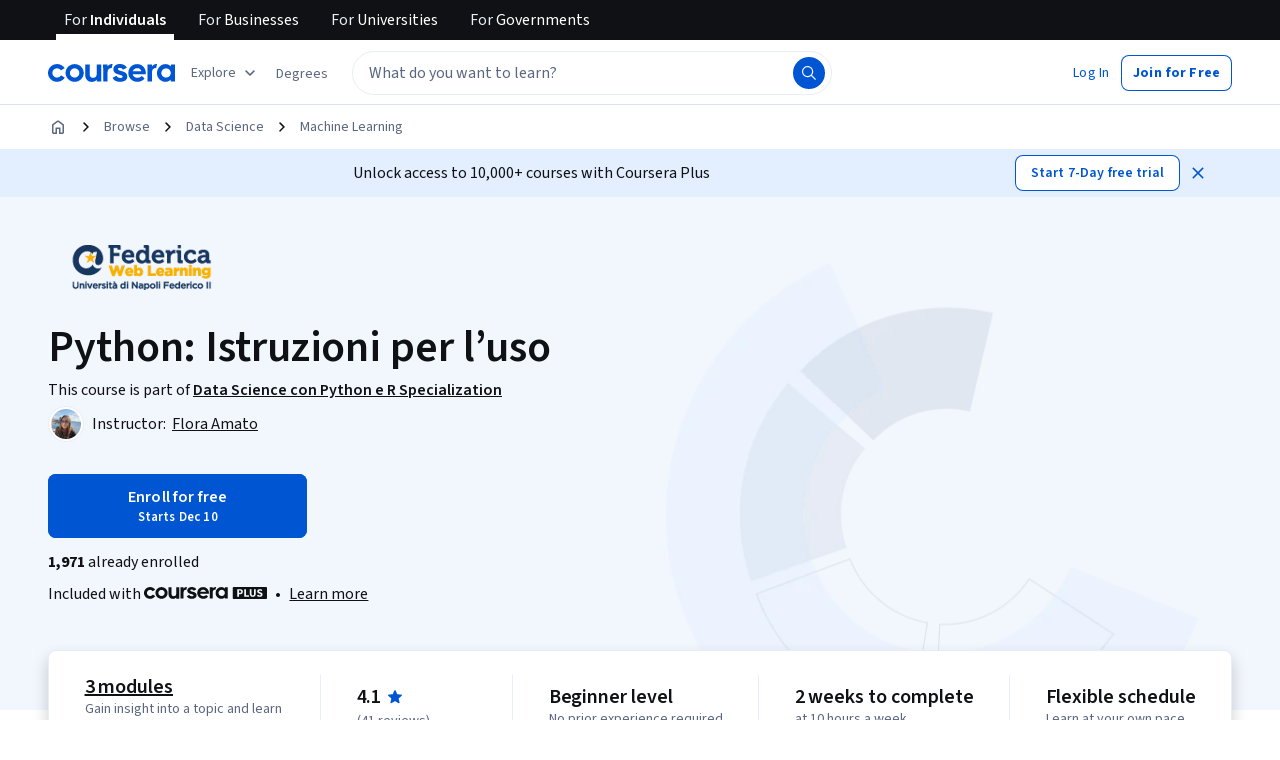

--- FILE ---
content_type: application/javascript
request_url: https://d3njjcbhbojbot.cloudfront.net/webapps/r2-builds/br/consumer-description-page/32.6145df8c12b06289658f.js
body_size: 14411
content:
(window.webpackJsonp=window.webpackJsonp||[]).push([[32],{"11hn":function(module,exports){module.exports="https://coursera_assets.s3.amazonaws.com/images/747e14ad140eb3a482a04ffd88001198.png"},"1TdG":function(module,exports){module.exports="https://coursera_assets.s3.amazonaws.com/images/7ae6fe8c846415de1a72dc6eb4e0b1a2.png"},ELMp:function(module,e,t){"use strict";var a=t("q1tI"),n=t.n(a),r=t("JYd8"),o=Object(r.a)("AddCloudDesktopIcon",{ltr:{large:function(e){return n.a.createElement(n.a.Fragment,null,n.a.createElement("path",{fillRule:"evenodd",clipRule:"evenodd",d:"M8.27 15.06a.5.5 0 01.5-.5h2.46a.5.5 0 010 1H8.77a.5.5 0 01-.5-.5z",fill:"currentColor"}),n.a.createElement("path",{fillRule:"evenodd",clipRule:"evenodd",d:"M2.707 11.5H17.25l2.25 3.937V17.5H.5v-2.06l2.207-3.94zm.586 1L1.5 15.7v.8h17v-.797L16.67 12.5H3.293z",fill:"currentColor"}),n.a.createElement("path",{fillRule:"evenodd",clipRule:"evenodd",d:"M2.5 2.5h14.96v10H2.5v-10zm1 1v8h12.96v-8H3.5z",fill:"currentColor"}),n.a.createElement("path",{fillRule:"evenodd",clipRule:"evenodd",d:"M9.5 9.5v-4h1v4h-1z",fill:"currentColor"}),n.a.createElement("path",{fillRule:"evenodd",clipRule:"evenodd",d:"M12 8H8V7h4v1z",fill:"currentColor"}))}}},!1);e.a=o},V1mM:function(module,exports){module.exports="https://coursera_assets.s3.amazonaws.com/images/961e4c8f3af23338c6ab77797352ca7f.png"},VraA:function(module,e,t){"use strict";var a=t("q1tI"),n=t.n(a),r=t("JYd8"),o=Object(r.a)("QuizIcon",{ltr:{large:function(e){return n.a.createElement(n.a.Fragment,null,n.a.createElement("path",{d:"M3.5 17c-.413 0-.766-.147-1.06-.44A1.445 1.445 0 012 15.5v-11c0-.412.147-.766.44-1.06.294-.293.647-.44 1.06-.44h13c.413 0 .766.147 1.06.44.293.294.44.648.44 1.06v11c0 .412-.147.766-.44 1.06-.294.293-.647.44-1.06.44h-13zm0-1.5h13v-11h-13v11zm4.146-1.48c.212 0 .39-.07.534-.213a.72.72 0 00.216-.532.734.734 0 00-.216-.535.72.72 0 00-.534-.22h-2.5a.728.728 0 00-.535.215.72.72 0 00-.215.532c0 .21.072.39.215.535a.72.72 0 00.535.219h2.5zm4.479-3.645l-.538-.544a.67.67 0 00-.52-.216.8.8 0 00-.535.24.745.745 0 00.006 1.058l1.07 1.07c.15.15.324.225.52.225.198 0 .37-.076.518-.229l2.5-2.5a.73.73 0 000-1.063.733.733 0 00-1.063 0l-1.958 1.959zm-4.48.375c.213 0 .391-.072.535-.214a.72.72 0 00.216-.532.734.734 0 00-.216-.535.72.72 0 00-.534-.219h-2.5a.728.728 0 00-.535.214.72.72 0 00-.215.532c0 .21.072.39.215.535a.72.72 0 00.535.219h2.5zm0-3.25c.213 0 .391-.071.535-.214a.72.72 0 00.216-.532.734.734 0 00-.216-.535A.72.72 0 007.646 6h-2.5a.728.728 0 00-.535.214.72.72 0 00-.215.532c0 .21.072.39.215.535a.72.72 0 00.535.219h2.5z",fill:"currentColor"}))}}},!1);e.a=o},dJ0v:function(module,e,t){"use strict";var a=t("q1tI"),n=t.n(a),r=t("JYd8"),o=Object(r.a)("BriefcaseIcon",{ltr:{large:function(e){return n.a.createElement(n.a.Fragment,null,n.a.createElement("path",{d:"M3.5 17c-.413 0-.766-.147-1.06-.44A1.445 1.445 0 012 15.5v-9c0-.412.147-.766.44-1.06.294-.293.647-.44 1.06-.44H7V3.496c0-.414.147-.767.441-1.058A1.452 1.452 0 018.501 2h3.004c.413 0 .766.147 1.057.44.292.294.438.647.438 1.06V5h3.5c.413 0 .766.147 1.06.44.293.294.44.647.44 1.06v9c0 .412-.147.766-.44 1.06-.294.293-.647.44-1.06.44h-13zm0-1.5h13v-9h-13v9zM8.5 5h3V3.5h-3V5z",fill:"currentColor"}))}}},!1);e.a=o},fnb4:function(module,exports){module.exports="https://coursera_assets.s3.amazonaws.com/images/685d99103854d0e81845c85e5aefdd1b.png"},gFL9:function(module,e,t){"use strict";t.r(e);var a,n,r,o,c,i,l,s=t("q1tI"),d=t.n(s),u=t("MnCE"),m=t("HOoY"),p=t("21WM"),b=t("OkD5"),g=s.createContext(void 0),h=g,v=t("vBmv"),j=t("OhL7"),O=t("DU3t"),f=t("vXr1"),y=t("xt11"),C=t("SgS+"),k=t("UjO/"),w=t("pVnL"),P=t.n(w),E=t("3tO9"),I=t.n(E),T=t("QILm"),L=t.n(T),B=t("VkAN"),x=t.n(B),M=t("+LJP"),D=t("l1ss"),A=t("nNSt"),S=t("wM/7"),R=t("LUNb"),V=t("BhNP"),z=t("qjXA"),U=t("FSZ6"),H=t("PStO"),W=t("aZBY"),q=t("bGqC"),F=t("bAyC"),N=t("DvCK"),G=t("zdRi"),J=t("lSNA"),Y=t.n(J),Z=t("eJRr"),Q=t("CsdX"),K=t("6Mp0"),X=t("dl6a"),ee=t.n(X),te=Z.StyleSheet.create({buttonContainer:Y()({display:"inline-block"},"@media (max-width: ".concat(Q.a.md-1,"px)"),{width:"100%"})}),ae=function(){function EnrollButtonViewController(e,t,a,n,r){this.course=t,this.courseType=e;var o,c=Object(K.g)({enrollmentAvailableChoices:a,isSpecialization:!1});o=c?"IsEnrolled":(null==n?void 0:n.policy)===V.b.ALLOW?"EnrollForFree":"NotEnrolled","StandardCourse"===this.courseType||"VerifiedSkillsCourse"===this.courseType?this.title="":this.title=this.getTitle(o,this.getProductDisplayName(r)),this.isEnrollButtonDisabled=Object(K.f)({enrollmentAvailableChoices:a,isSpecialization:!1,course:t}),this.isEnrolled=c}var e=EnrollButtonViewController.prototype;return e.getProductDisplayName=function(e){if(e)return e;switch(this.courseType){case"Project":return ee()("Project");case"GuidedProject":return ee()("Guided Project");default:return""}},e.getTitle=function(e,t){switch(e){case"IsEnrolled":return ee()("Go to #{type}",{type:t});case"EnrollForFree":return ee()("Enroll for free");case"NotEnrolled":default:return ee()("Start #{type}",{type:t})}},e.getButtonProps=function(){return{isEnrolled:this.isEnrolled,buttonLabel:this.title,buttonDisabled:this.isEnrollButtonDisabled,trackingName:"sticky_header",rootClassName:Object(Q.c)(te.buttonContainer).className,mobileBreakpoint:Q.a.md,slug:this.course.slug,courseType:this.courseType,name:this.course.name}},EnrollButtonViewController}(),ne=["enrollmentAvailableChoices","course","scopedContentRule","courseType","size","onlyShowButton","productDisplayName"],ConsumerProjectEnrollButtonNotConfigurable_styles_buttonOverrides=function(e){return Object(j.c)(a||(a=x()(["\n    min-height: ",";\n\n    .with-enroll-modal {\n      display: block;\n    }\n\n    .dual-cta-subtext {\n      font-size: 0.8rem;\n\n      .rc-StartDateString {\n        line-height: inherit;\n      }\n    }\n  "])),"small"===e?"36px":"48px")},re=Object(U.a)(N.a),oe=Object(u.b)(D.a,Object(M.a)((function(e){return{router:e}})),Object(R.a)(!0),Object(q.a)(),H.b.createContainer((function(e){var t=e.courseId;return{course:W.a.get(t,{fields:["courseStatus"],params:{showHidden:!0}})}})),Object(z.a)(V.c.COURSE_WITH_FULL_DISCOUNT))((function(e){var t,a=e.enrollmentAvailableChoices,n=e.course,r=e.scopedContentRule,o=e.courseType,c=e.size,i=e.onlyShowButton,l=e.productDisplayName,s=L()(e,ne),d=null!==(t=Object(G.b)())&&void 0!==t?t:{},u=d.showPlusMonthlyToAnnualUpgradeButton,m=d.isEligibleForPlusMonthlyToAnnualUpgrade,p=d.isCourseraPlusEligibleProduct,b=Object(F.d)({isCourseraPlusEligibleProduct:p}).showUndoCancellationCTA,g=new ae(function(e){switch(e){case"PROJECT":return"Project";case"RHYME_PROJECT":return"GuidedProject";default:return"StandardCourse"}}(o),n,a,null!=r?r:void 0,l).getButtonProps(),h=I()(I()(I()({},g),s),{},{onStickyHeader:"small"===c},u||b?{buttonLabel:Object(j.d)("div",null,Object(j.d)("span",null,g.buttonLabel),Object(j.d)("div",{className:"dual-cta-subtext"},g.isEnrolled?ee()("Already enrolled"):ee()("Included with Coursera Plus")))}:{});return Object(j.d)("div",{css:ConsumerProjectEnrollButtonNotConfigurable_styles_buttonOverrides(c)},Object(j.d)(re,P()({},h,{shouldCheckActionParams:!i,isEligibleForPlusMonthlyToAnnualUpgrade:Boolean(m),isCourseraPlusEligibleProduct:p,showUndoCancellationCTA:b})))})),consumer_ConsumerProjectEnrollButtonNotConfigurable=function(e){var t=e.pageData,a=e.size,n=e.onlyShowButton,r=e.productDisplayName;return t&&t.courseType?Object(j.d)(S.a,{componentName:"ConsumerEnrollButtonNotConfigurable",errorComponent:n?void 0:Object(j.d)(A.a,{severity:"error",title:ee()("An error occurred within our enrollment service"),role:"alert"},ee()("Our development team has been informed and is actively working towards a resolution."))},Object(j.d)(oe,{courseId:t.id,courseType:t.courseType,shouldCheckActionParams:!0,size:a,onlyShowButton:n,productDisplayName:r})):null},ce=t("bOUb"),ie=t("ANGm"),le=t("btYL"),se=t("sQ/U"),de=t("FO9Q"),ue=t("DYoN"),me=t("f2vG"),pe=t("nd//"),seo_DescriptionPageProjectPageSchemaMarkup=function(e){var t,a=e.slug,n=e.name,r=e.description,o=e.primaryLanguages,c=e.timeRequired,i=e.partners,l=e.domain,d=e.ratings,u=e.instructors,m=ue.a.PROJECT,p=Object(pe.a)(l,m),b=u&&u.length>0?Object(ue.b)(u):void 0,g=[p,I()(I()(I()({"@id":"https://www.coursera.org/projects/".concat(a,"#").concat(m),"@type":"Course",name:n,url:"https://www.coursera.org/projects/".concat(a),description:r?Object(ue.g)(r,160):"",image:null==i?void 0:null===(t=i[0])||void 0===t?void 0:t.productBrandingLogo,educationalCredentialAwarded:"Coursera Certificate",isAccessibleForFree:Object(ue.e)(!1),inLanguage:o},c?{timeRequired:Object(ue.f)({hours:c})}:{}),d?{aggregateRating:Object(me.a)({"@type":"AggregateRating",ratingValue:d.averageFiveStarRating,ratingCount:d.ratingCount,reviewCount:d.commentCount})}:{}),{},{provider:b})];return s.createElement("div",null,Object(ue.d)(g))},seo_ProjectPageSEO=function(e){var t,a=e.disableCrawlerIndexing,n=e.pageData,r=n.slug,o=n.description,c=n.ratings,i=n.name,l=n.primaryLanguages,d=n.partners,u=n.domains,m=n.metaImgSrc,p=n.material,b=n.instructors,g=null==u?void 0:u[0],h=ee()("Complete this Guided Project in under 2 hours. #{description}",{description:o});return s.createElement(s.Fragment,null,!se.a.isAuthenticatedUser()&&s.createElement(seo_DescriptionPageProjectPageSchemaMarkup,{domain:g,slug:r,name:i,description:o,partners:d,primaryLanguages:l,timeRequired:(t=null==p?void 0:p.totalDuration,t?Math.floor(t/36e5):0),ratings:c,instructors:b}),s.createElement(de.a,P()({metaNameAndProperties:{title:i,description:h,absoluteImageHref:m,disableCourseraDescriptionSuffix:!0,disableCourseraSuffix:!0,descriptionLengthLimit:160,disableCrawlerIndexing:a}},a&&{hrefLangOverrides:function(){return[]}})))},be=t("FQ1Q"),ge=t("6ZmG"),he=t("1p3z"),ve=t("U+Ud"),je=t("+geL"),Oe=t("90ZJ"),fe=t("FdHa"),ye=t("+B42"),Ce=t("6/Gu"),ke=t("8Hdl"),we=t("l1rq"),Pe=t("ELMp"),Ee=t("ahDc"),Ie=t("JYd8"),Te=Object(Ie.a)("KeyboardIcon",{ltr:{large:function(e){return d.a.createElement(d.a.Fragment,null,d.a.createElement("path",{d:"M2.5 17c-.413 0-.766-.147-1.06-.44A1.445 1.445 0 011 15.5v-11c0-.412.147-.766.44-1.06.294-.293.647-.44 1.06-.44h15c.413 0 .766.147 1.06.44.293.294.44.648.44 1.06v11c0 .412-.147.766-.44 1.06-.294.293-.647.44-1.06.44h-15zm0-1.5h15v-11h-15v11zm5-2h5a.48.48 0 00.35-.15.48.48 0 000-.7.48.48 0 00-.35-.15h-5a.48.48 0 00-.35.15.48.48 0 000 .7c.1.1.217.15.35.15zM5.496 8c.21 0 .39-.071.535-.214a.714.714 0 00.219-.532.736.736 0 00-.214-.535.714.714 0 00-.532-.219.736.736 0 00-.535.214.714.714 0 00-.219.532c0 .21.071.39.214.535.143.146.32.219.532.219zm3 0c.21 0 .39-.071.535-.214a.714.714 0 00.219-.532.736.736 0 00-.214-.535.714.714 0 00-.532-.219.736.736 0 00-.535.214.714.714 0 00-.219.532c0 .21.071.39.214.535.143.146.32.219.532.219zm3 0c.21 0 .39-.071.535-.214a.714.714 0 00.219-.532.736.736 0 00-.214-.535.714.714 0 00-.532-.219.736.736 0 00-.535.214.714.714 0 00-.219.532c0 .21.072.39.214.535.143.146.32.219.532.219zm3 0c.21 0 .39-.071.535-.214a.714.714 0 00.219-.532.736.736 0 00-.214-.535.714.714 0 00-.532-.219.736.736 0 00-.535.214.714.714 0 00-.219.532c0 .21.072.39.214.535.143.146.32.219.532.219zm-9 3c.21 0 .39-.072.535-.214a.714.714 0 00.219-.532.736.736 0 00-.214-.535.714.714 0 00-.532-.219.736.736 0 00-.535.214.714.714 0 00-.219.532c0 .21.071.39.214.535.143.146.32.219.532.219zm3 0c.21 0 .39-.072.535-.214a.714.714 0 00.219-.532.736.736 0 00-.214-.535.714.714 0 00-.532-.219.736.736 0 00-.535.214.714.714 0 00-.219.532c0 .21.071.39.214.535.143.146.32.219.532.219zm3 0c.21 0 .39-.072.535-.214a.714.714 0 00.219-.532.736.736 0 00-.214-.535.714.714 0 00-.532-.219.736.736 0 00-.535.214.714.714 0 00-.219.532c0 .21.072.39.214.535.143.146.32.219.532.219zm3 0c.21 0 .39-.072.535-.214a.714.714 0 00.219-.532.736.736 0 00-.214-.535.714.714 0 00-.532-.219.736.736 0 00-.535.214.714.714 0 00-.219.532c0 .21.072.39.214.535.143.146.32.219.532.219z",fill:"currentColor"}))}}},!1),Le=t("E8AA"),Be=t("dJ0v"),project_instructions_CloudDownloadIcon=function(){return n||(n=s.createElement("svg",{width:"24",height:"24",viewBox:"0 0 24 24",fill:"black",xmlns:"http://www.w3.org/2000/svg"},s.createElement("g",{id:"Cloud"},s.createElement("path",{fillRule:"evenodd",clipRule:"evenodd",d:"M18.9295 9.519C18.4485 6.11 15.487 3.5 12 3.5C8.14 3.5 5 6.6405 5 10.5V11H4.75C2.3995 11 0.426 12.7225 0.0645 15H0V20.5H8H16C16 20.5 16 19.8905 16 19.5C10.1421 19.5 1 19.5 1 19.5V15.7325L1.012 15.5295C1.1275 13.5505 2.7695 12 4.75 12H6V10.5C6 7.192 8.6915 4.5 12 4.5C15.1175 4.5 17.7445 6.933 17.9805 10.039L18.0365 10.5H18.5C20.9815 10.5 23 12.519 23 15C23 17.4815 20.9815 19.5 18.5 19.5C18.5 19.5 16.9763 19.5 16 19.5C16 19.8905 16 20.5 16 20.5H18.5C21.533 20.5 24 18.033 24 15C24 12.118 21.772 9.7465 18.9295 9.519Z",id:"SvgCloud"})),s.createElement("defs",null,s.createElement("clipPath",{id:"clip0_6304_25133"},s.createElement("rect",{width:"24",height:"24",fill:"white"})))))},project_instructions_TeacherIcon=function(){return r||(r=s.createElement("svg",{width:"24",height:"24",viewBox:"0 0 24 24",fill:"none",xmlns:"http://www.w3.org/2000/svg"},s.createElement("g",{clipPath:"url(#clip0_6304_25133)"},s.createElement("path",{d:"M22.5 1.5H1.5V3H22.5V1.5Z",fill:"black"}),s.createElement("path",{d:"M21.75 4.5H2.25C1.8375 4.5 1.5 4.8375 1.5 5.25V18H3V6H21V16.5H15.9525C14.895 15.57 13.515 15 12 15C10.485 15 9.105 15.57 8.0475 16.5H4.5V18H6.81C6.3 18.885 6 19.905 6 21H1.5V22.5H22.5V21H18C18 19.905 17.7 18.885 17.19 18H21.75C22.1625 18 22.5 17.6625 22.5 17.25V5.25C22.5 4.8375 22.1625 4.5 21.75 4.5ZM7.5 21C7.5 18.5175 9.5175 16.5 12 16.5C14.4825 16.5 16.5 18.5175 16.5 21H7.5Z",fill:"black"}),s.createElement("path",{d:"M15.375 10.875C15.375 9.015 13.86 7.5 12 7.5C10.14 7.5 8.625 9.015 8.625 10.875C8.625 12.735 10.14 14.25 12 14.25C13.86 14.25 15.375 12.735 15.375 10.875ZM10.125 10.875C10.125 9.84 10.965 9 12 9C13.035 9 13.875 9.84 13.875 10.875C13.875 11.91 13.035 12.75 12 12.75C10.965 12.75 10.125 11.91 10.125 10.875Z",fill:"black"})),s.createElement("defs",null,s.createElement("clipPath",{id:"clip0_6304_25133"},s.createElement("rect",{width:"24",height:"24",fill:"white"})))))},xe=t("2HRx"),Me={AddCloudDesktopIcon:Pe.a,CloudDownloadIcon:project_instructions_CloudDownloadIcon,DownloadIcon:Ee.a,TeacherIcon:project_instructions_TeacherIcon,KeyboardIcon:Te,StarIcon:Le.a,BriefcaseIcon:Be.a},De={container:function(e){return Object(j.c)(o||(o=x()(["\n    border: 2px solid var(--cds-color-neutral-stroke-primary-weak);\n    border-radius: var(--cds-border-radius-100);\n    padding: var(--cds-spacing-400) var(--cds-spacing-400);\n\n    "," {\n      background: url(",") top right no-repeat;\n    }\n\n    "," {\n      padding: var(--cds-spacing-200) var(--cds-spacing-200);\n    }\n  "])),fe.a.up("md"),e,fe.a.down("xs"))},instructions:Object(j.c)(c||(c=x()(["\n    padding-top: var(--cds-spacing-300);\n    margin-bottom: 0;\n\n    "," {\n      padding-top: var(--cds-spacing-200);\n    }\n  "])),fe.a.down("xs")),instruction:Object(j.c)(i||(i=x()(["\n    padding: var(--cds-spacing-300) 0 0;\n    display: flex;\n    gap: var(--cds-spacing-200);\n\n    svg:not(:root) {\n      overflow: visible;\n    }\n  "]))),icon:Object(j.c)(l||(l=x()(["\n    flex-shrink: 0;\n  "])))},ProjectInstructions=function(e){var t=e.instructions,a=e.backgroundImage,n=e.title,r=e.anchorId;return t&&t.length?Object(j.d)(xe.a,{anchorId:r},Object(j.d)(ye.a,null,Object(j.d)(Ce.a,{item:!0,xs:12},Object(j.d)("div",{css:De.container(a)},Object(j.d)(Ce.a,{container:!0},Object(j.d)(Ce.a,{item:!0,xs:12,md:6},Object(j.d)(ke.a,{variant:"h1semibold",component:"h2"},n),Object(j.d)("ul",{css:De.instructions},t.map((function(e){var t=Me[e.icon];return Object(j.d)("li",{key:e.title,css:De.instruction},t&&Object(j.d)(t,{size:"large",css:De.icon}),Object(j.d)("div",null,Object(j.d)(we.a,{variant:"subtitleMedium",component:"p"},e.title),Object(j.d)(we.a,{component:"p",variant:"bodyPrimary"},e.description)))}))))))))):null},Ae=t("Iu/6"),Se=t("/Xa4");var Re,Ve,ze,Ue,He,We,qe,Fe,Ne,Ge,_e,Je,Ye,Ze,Qe,Ke,Xe,$e,et,tt,at,nt,rt,ot,ct,it,lt,st,dt,ut,mt,pt,bt,gt,ht,project_instructions=function(e){switch(e){case O.o.Project:return[{icon:"KeyboardIcon",title:ee()("Hands-on, project-based learning"),description:ee()("Practice new skills by completing job-related tasks with step-by-step instructions.")},{icon:"CloudDownloadIcon",title:ee()("No downloads or installation required"),description:ee()("Access the tools and resources you need in a cloud environment.")},{icon:"AddCloudDesktopIcon",title:ee()("Available only on desktop"),description:ee()("This project is designed for laptops or desktop computers with a reliable Internet connection, not mobile devices.")}];case O.o.RhymeProject:return[{icon:"KeyboardIcon",title:ee()("Skill-based, hands-on learning"),description:ee()("Practice new skills by completing job-related tasks.")},{icon:"TeacherIcon",title:ee()("Expert guidance"),description:ee()("Follow along with pre-recorded videos from experts using a unique side-by-side interface.")},{icon:"CloudDownloadIcon",title:ee()("No downloads or installation required"),description:ee()("Access the tools and resources you need in a pre-configured cloud workspace.")},{icon:"AddCloudDesktopIcon",title:ee()("Available only on desktop"),description:ee()("This Guided Project is designed for laptops or desktop computers with a reliable Internet connection, not mobile devices.")}];default:return}},vt=t("V1mM"),jt=t.n(vt),Ot=t("fnb4"),ft=t.n(Ot),utils_getProjectInstructionsBackgroundImage=function(e){switch(e){case ge.a.GUIDED_PROJECT:return jt.a;case ge.a.PROJECT:return ft.a;default:return null}},module_renderers_ProjectInstructionsModuleRenderer=function(e){var t=e.pageData,a=Object(Se.b)().pageType;if(!t.courseType)return null;var n=project_instructions(t.courseType);return(s.createElement(ProjectInstructions,{instructions:n,backgroundImage:utils_getProjectInstructionsBackgroundImage(a),title:ee()("How you'll learn"),anchorId:Ae.l}))},yt=t("cLQn"),Ct=t("vO9+"),kt=t("R5jj"),wt=t("Hdzc"),Pt=t("0Y7O"),Et=t("dKL8"),It=t("pZ53"),Tt=t("T3zz"),Lt=t("gQBS"),Bt=t.n(Lt),ProjectCareerOutcomesModuleRenderer=function(){var e=Object(Se.b)().pageType===ge.a.GUIDED_PROJECT?Object(It.g)():Object(It.i)();return s.createElement(Pt.a,{anchorId:Tt.b.OUTCOMES,title:Object(It.d)(),valueProps:e,dataBox:Re||(Re=s.createElement(Et.a,{imageSrc:Bt.a}))})},xt=t("V5gQ"),Mt=t("5XV7"),Dt=t("loer"),At=t("vmY1"),St=t("C0jW"),Rt=t("vipG"),Vt=t("RT5p"),utils_getProjectPageFaqs=function(e,t){return e===O.o.Project?function(){var e=arguments.length>0&&void 0!==arguments[0]&&arguments[0],t='<a href="https://www.coursera.support/s/learner-help-center-contact-us" target = "_blank">'.concat(ee()("contact us"),"</a>"),a=ee()("In rare instances, Projects may be taken down for maintenance or other reasons. If you are experiencing any issues, please #{contactUsLink}.",{contactUsLink:t}),n=Object(Vt.b)(a),r={id:"1",question:{dtdId:"1",cmlValue:Object(Vt.b)(ee()("What will I get if I purchase a Project?")),htmlWithMetadata:{html:"",metadata:{hasAssetBlock:!1,hasCodeBlock:!1,hasMath:!1,isPlainText:!0}}},answer:{dtdId:"1",cmlValue:Object(Vt.b)(ee()("By purchasing a Project, you'll get everything you need to complete the Project including temporary access to any product required to complete the Project.")),htmlWithMetadata:{html:"",metadata:{hasAssetBlock:!1,hasCodeBlock:!1,hasMath:!1,isPlainText:!0}}}},o={id:"2",question:{dtdId:"1",cmlValue:Object(Vt.b)(ee()("Are Projects available on desktop and mobile?")),htmlWithMetadata:{html:"",metadata:{hasAssetBlock:!1,hasCodeBlock:!1,hasMath:!1,isPlainText:!0}}},answer:{dtdId:"1",cmlValue:Object(Vt.b)(ee()("Even though Projects are technically available on mobile devices, we highly recommend that you complete Projects on a laptop or desktop only.")),htmlWithMetadata:{html:"",metadata:{hasAssetBlock:!1,hasCodeBlock:!1,hasMath:!1,isPlainText:!0}}}},c={id:"3",question:{dtdId:"1",cmlValue:Object(Vt.b)(ee()("Can I download the work from my Project after I complete it?")),htmlWithMetadata:{html:"",metadata:{hasAssetBlock:!1,hasCodeBlock:!1,hasMath:!1,isPlainText:!0}}},answer:{dtdId:"1",cmlValue:Object(Vt.b)(ee()("Yes, you can download and keep any of your created files from the Project. To do so, please make sure you save any files and work to your device before exiting the product environment.")),htmlWithMetadata:{html:"",metadata:{hasAssetBlock:!1,hasCodeBlock:!1,hasMath:!1,isPlainText:!0}}}},i={id:"5",question:{dtdId:"1",cmlValue:Object(Vt.b)(ee()("Is financial aid available?")),htmlWithMetadata:{html:"",metadata:{hasAssetBlock:!1,hasCodeBlock:!1,hasMath:!1,isPlainText:!0}}},answer:{dtdId:"1",cmlValue:Object(Vt.b)(ee()("Financial aid is not available for Projects.")),htmlWithMetadata:{html:"",metadata:{hasAssetBlock:!1,hasCodeBlock:!1,hasMath:!1,isPlainText:!0}}}},l={id:"6",question:{dtdId:"1",cmlValue:Object(Vt.b)(ee()("Can I audit a Project?")),htmlWithMetadata:{html:"",metadata:{hasAssetBlock:!1,hasCodeBlock:!1,hasMath:!1,isPlainText:!0}}},answer:{dtdId:"1",cmlValue:Object(Vt.b)(ee()("Auditing is not available for Projects.")),htmlWithMetadata:{html:"",metadata:{hasAssetBlock:!1,hasCodeBlock:!1,hasMath:!1,isPlainText:!0}}}},s={id:"7",question:{dtdId:"1",cmlValue:Object(Vt.b)(ee()("What if I can't access a Project I started?")),htmlWithMetadata:{html:"",metadata:{hasAssetBlock:!1,hasCodeBlock:!1,hasMath:!1,isPlainText:!0}}},answer:{dtdId:"1",cmlValue:n,htmlWithMetadata:{html:"",metadata:{hasAssetBlock:!1,hasCodeBlock:!1,hasMath:!1,isPlainText:!0}}}},d={id:"8",question:{dtdId:"1",cmlValue:Object(Vt.b)(ee()("How much experience do I need to do this Project?")),htmlWithMetadata:{html:"",metadata:{hasAssetBlock:!1,hasCodeBlock:!1,hasMath:!1,isPlainText:!0}}},answer:{dtdId:"1",cmlValue:Object(Vt.b)(ee()("At the top of the page, you can view the experience level recommended for this Project.")),htmlWithMetadata:{html:"",metadata:{hasAssetBlock:!1,hasCodeBlock:!1,hasMath:!1,isPlainText:!0}}}},u={id:"9",question:{dtdId:"1",cmlValue:Object(Vt.b)(ee()("Can I complete this Project through my web browser, instead of installing special software?")),htmlWithMetadata:{html:"",metadata:{hasAssetBlock:!1,hasCodeBlock:!1,hasMath:!1,isPlainText:!0}}},answer:{dtdId:"1",cmlValue:Object(Vt.b)(ee()("Yes, everything you need to complete your Project will be available in your browser.")),htmlWithMetadata:{html:"",metadata:{hasAssetBlock:!1,hasCodeBlock:!1,hasMath:!1,isPlainText:!0}}}},m={id:"10",question:{dtdId:"1",cmlValue:Object(Vt.b)(ee()("What is the learning experience like with Projects?")),htmlWithMetadata:{html:"",metadata:{hasAssetBlock:!1,hasCodeBlock:!1,hasMath:!1,isPlainText:!0}}},answer:{dtdId:"1",cmlValue:Object(Vt.b)(ee()("In Projects, you'll complete an activity or scenario by following a set of instructions in an interactive hands-on environment. Projects are completed in a real cloud environment and within real instances of various products as opposed to a simulation or demo environment.")),htmlWithMetadata:{html:"",metadata:{hasAssetBlock:!1,hasCodeBlock:!1,hasMath:!1,isPlainText:!0}}}};return e?[m,o,d,u]:[m,r,o,c,i,s,l,d,u]}(t):function(){var e=arguments.length>0&&void 0!==arguments[0]&&arguments[0],t={id:"1",question:{dtdId:"1",cmlValue:Object(Vt.b)(ee()("What will I get if I purchase a Guided Project?")),htmlWithMetadata:{html:"",metadata:{hasAssetBlock:!1,hasCodeBlock:!1,hasMath:!1,isPlainText:!0}}},answer:{dtdId:"1",cmlValue:Object(Vt.b)(ee()("By purchasing a Guided Project, you'll get everything you need to complete the Guided Project including access to a cloud desktop workspace through your web browser that contains the files and software you need to get started, plus step-by-step video instruction from a subject matter expert.")),htmlWithMetadata:{html:"",metadata:{hasAssetBlock:!1,hasCodeBlock:!1,hasMath:!1,isPlainText:!0}}}},a={id:"2",question:{dtdId:"1",cmlValue:Object(Vt.b)(ee()("Are Guided Projects available on desktop and mobile?")),htmlWithMetadata:{html:"",metadata:{hasAssetBlock:!1,hasCodeBlock:!1,hasMath:!1,isPlainText:!0}}},answer:{dtdId:"1",cmlValue:Object(Vt.b)(ee()("Because your workspace contains a cloud desktop that is sized for a laptop or desktop computer, Guided Projects are not available on your mobile device.")),htmlWithMetadata:{html:"",metadata:{hasAssetBlock:!1,hasCodeBlock:!1,hasMath:!1,isPlainText:!0}}}},n={id:"3",question:{dtdId:"1",cmlValue:Object(Vt.b)(ee()("Who are the instructors for Guided Projects? ")),htmlWithMetadata:{html:"",metadata:{hasAssetBlock:!1,hasCodeBlock:!1,hasMath:!1,isPlainText:!0}}},answer:{dtdId:"1",cmlValue:Object(Vt.b)(ee()("Guided Project instructors are subject matter experts who have experience in the skill, tool or domain of their project and are passionate about sharing their knowledge to impact millions of learners around the world.")),htmlWithMetadata:{html:"",metadata:{hasAssetBlock:!1,hasCodeBlock:!1,hasMath:!1,isPlainText:!0}}}},r={id:"4",question:{dtdId:"1",cmlValue:Object(Vt.b)(ee()("Can I download the work from my Guided Project after I complete it?")),htmlWithMetadata:{html:"",metadata:{hasAssetBlock:!1,hasCodeBlock:!1,hasMath:!1,isPlainText:!0}}},answer:{dtdId:"1",cmlValue:Object(Vt.b)(ee()("You can download and keep any of your created files from the Guided Project. To do so, you can use the “File Browser” feature while you are accessing your cloud desktop.")),htmlWithMetadata:{html:"",metadata:{hasAssetBlock:!1,hasCodeBlock:!1,hasMath:!1,isPlainText:!0}}}},o={id:"5",question:{dtdId:"1",cmlValue:Object(Vt.b)(ee()("Is financial aid available?")),htmlWithMetadata:{html:"",metadata:{hasAssetBlock:!1,hasCodeBlock:!1,hasMath:!1,isPlainText:!0}}},answer:{dtdId:"1",cmlValue:Object(Vt.b)(ee()("Financial aid is not available for Guided Projects.")),htmlWithMetadata:{html:"",metadata:{hasAssetBlock:!1,hasCodeBlock:!1,hasMath:!1,isPlainText:!0}}}},c={id:"6",question:{dtdId:"1",cmlValue:Object(Vt.b)(ee()("Can I audit a Guided Project and watch the video portion for free?")),htmlWithMetadata:{html:"",metadata:{hasAssetBlock:!1,hasCodeBlock:!1,hasMath:!1,isPlainText:!0}}},answer:{dtdId:"1",cmlValue:Object(Vt.b)(ee()("Auditing is not available for Guided Projects.")),htmlWithMetadata:{html:"",metadata:{hasAssetBlock:!1,hasCodeBlock:!1,hasMath:!1,isPlainText:!0}}}},i={id:"7",question:{dtdId:"1",cmlValue:Object(Vt.b)(ee()("How much experience do I need to do this Guided Project?")),htmlWithMetadata:{html:"",metadata:{hasAssetBlock:!1,hasCodeBlock:!1,hasMath:!1,isPlainText:!0}}},answer:{dtdId:"1",cmlValue:Object(Vt.b)(ee()("At the top of the page, you can press on the experience level for this Guided Project to view any knowledge prerequisites. For every level of Guided Project, your instructor will walk you through step-by-step.")),htmlWithMetadata:{html:"",metadata:{hasAssetBlock:!1,hasCodeBlock:!1,hasMath:!1,isPlainText:!0}}}},l={id:"8",question:{dtdId:"1",cmlValue:Object(Vt.b)(ee()("Can I complete this Guided Project right through my web browser, instead of installing special software?")),htmlWithMetadata:{html:"",metadata:{hasAssetBlock:!1,hasCodeBlock:!1,hasMath:!1,isPlainText:!0}}},answer:{dtdId:"1",cmlValue:Object(Vt.b)(ee()("Yes, everything you need to complete your Guided Project will be available in a cloud desktop that is available in your browser.")),htmlWithMetadata:{html:"",metadata:{hasAssetBlock:!1,hasCodeBlock:!1,hasMath:!1,isPlainText:!0}}}},s={id:"9",question:{dtdId:"1",cmlValue:Object(Vt.b)(ee()("What is the learning experience like with Guided Projects?")),htmlWithMetadata:{html:"",metadata:{hasAssetBlock:!1,hasCodeBlock:!1,hasMath:!1,isPlainText:!0}}},answer:{dtdId:"1",cmlValue:Object(Vt.b)(ee()("You'll learn by doing through completing tasks in a split-screen environment directly in your browser. On the left side of the screen, you'll complete the task in your workspace. On the right side of the screen, you'll watch an instructor walk you through the project, step-by-step.")),htmlWithMetadata:{html:"",metadata:{hasAssetBlock:!1,hasCodeBlock:!1,hasMath:!1,isPlainText:!0}}}};return e?[a,n,r,i,l,s]:[t,a,n,r,o,c,i,l,s]}(t)},faqs_ProjectFAQsModuleRenderer=function(e){var t=e.pageData;if(!t.courseType)return null;var a=utils_getProjectPageFaqs(t.courseType,!!t.hasFullDiscount),n=[],r=[];return a.forEach((function(e){var t=Object(Mt.a)(Object(Rt.a)(e.question))||"";n.push({question:t,answer:s.createElement(Dt.a,{cml:e.answer})}),r.push({question:t,answer:Object(Mt.a)(Object(Rt.a)(e.answer))||""})})),s.createElement(s.Fragment,null,s.createElement(xt.a,{faqs:n,moreInfo:Ve||(Ve=s.createElement(St.a,null))}),s.createElement(At.a,{faqs:r}))},zt=t("LJWr"),Ut=t("NBqu"),Ht=t("7QQE"),Wt=t("gdsu"),qt=t("f6Ne"),Ft=t("kTqM"),Nt=t("2S1m"),Gt=t("kSIx"),_t=t("uK1w"),Jt=t("aV8n"),Yt=t("9wFC"),Zt=t("Hl1R"),Qt=t("DoRW"),Kt=t("KSlJ"),Xt=t("ZBXl"),$t=t("cxdr"),ea=t("+4jH"),ta=t("LurJ"),aa=t("8NzZ"),getSectionTitlesForProject_getSkillsTitle=function(e){return e===ge.a.PORTFOLIO_PROJECT?ee()("Skills you'll demonstrate"):ee()("Skills you'll practice")},getSectionTitlesForProject_getDescriptionTitle=function(e){if(e===ge.a.PORTFOLIO_PROJECT)return ee()("Objectives")},ConsumerProjectProductOverviewModuleRenderer=function(e){var t,a,n,r,o,c,i=e.pageData,l=e.config,d=Object(C.a)(i.name),u=Object(ea.a)(i.partners),m=Object(Qt.b)().navigationLinks,p=Object(G.b)(),b=null!=p?p:{},g=b.showPlusMonthlyToAnnualUpgradeButton,h=b.isCourseraPlusEligibleProduct,v=Object(F.d)({isCourseraPlusEligibleProduct:h}).showUndoCancellationCTA,j=g||v,O=Object(Se.b)(),f=O.pageType,y=O.navigationIdMap,k=Object(aa.a)(f),w=s.createElement(Yt.a,{skills:i.skills,title:getSectionTitlesForProject_getSkillsTitle(f),disableCTA:null==l?void 0:l.removeLinksAboveFold}),P=s.createElement(_t.a,{learningObjectives:i.cmlLearningObjectives,title:getSectionTitlesForProject_getDescriptionTitle(f)}),E=s.createElement(Zt.a,{detailItems:Object(ta.a)(i,(null==l?void 0:l.productDetailItems)||[],f)}),T=Object(Xt.b)().shouldShowXdpChanges,L=Object($t.b)(i,I()({},null==l?void 0:l.keyInfoModule),null==l?void 0:l.removeLinksAboveFold,f,j,T).items;return s.createElement(Jt.a,{anchorId:null==y?void 0:y.ABOUT,heroBackgroundColor:Ae.g,navigationLinks:m,hero:s.createElement(qt.a,{productTitle:d,backgroundImage:null==l?void 0:l.backgroundImage,partnerLogo:u&&u.length>1?s.createElement(be.a,{partners:u,isNavPlacement:!1}):s.createElement(Ft.a,{image:null==u?void 0:null===(t=u[0])||void 0===t?void 0:t.primaryLogo,partnerName:null==u?void 0:null===(a=u[0])||void 0===a?void 0:a.name}),description:(null==l?void 0:l.showHeroLanguageInfo)&&s.createElement(Wt.a,{languages:{primaryLanguages:i.primaryLanguages,subtitleLanguages:null!==(n=i.subtitleLanguages)&&void 0!==n?n:[],translatedLanguages:null!==(r=i.translatedLanguages)&&void 0!==r?r:[],dubbedLanguages:null!==(o=i.dubbedLanguages)&&void 0!==o?o:[]}}),instructors:!(null!=l&&l.hideInstructors)&&s.createElement(Ht.a,{instructors:i.instructors,averageInstructorRating:i.averageInstructorRating,instructorRatingCount:i.instructorRatingCount,partners:i.partners}),primaryCta:s.createElement(consumer_ConsumerProjectEnrollButtonNotConfigurable,{pageData:i,productDisplayName:k}),secondaryCta:(null==l?void 0:l.showAssignButton)&&s.createElement(zt.a,{productSlug:i.slug,productType:"project"}),additionalInfo:j?null:s.createElement(Nt.a,{count:i.totalEnrollmentCount}),additionalCta:j?null:!(null!=l&&l.hideCourseraPlus)&&(null==p?void 0:p.isUserEligibleToSeeCta)&&s.createElement(Ut.a,{disableCTA:null==l?void 0:l.removeLinksAboveFold,isSubscribedToCPlusOrLite:p.isSubscribedToCPlusOrLite,isSubscribedToCourseraLite:p.isSubscribedToCourseraLite})}),keyInformation:s.createElement(Gt.a,{keyInformationItems:L,applyLightShadow:!(null==l||null===(c=l.heroModule)||void 0===c||!c.backgroundColor)}),aboutSubmodule:s.createElement(Kt.a,{skills:w,description:P,details:E,config:l})})},na=t("Who7"),ra=t("J4zp"),oa=t.n(ra),ca=t("sEfC"),ia=t.n(ca),la=t("Z3v1"),sa=t("+VU/"),da=t("ZJgU"),ua=t("yH8i"),ma=t("9wY9"),pa=t("IDuc"),ba=t("jUU8"),ga=t("y90y"),ha={button:Object(j.c)(ze||(ze=x()(["\n    border: 2px solid var(--cds-color-neutral-stroke-primary-weak);\n    border-radius: var(--cds-border-radius-100);\n    width: 100%;\n    overflow: hidden;\n    display: block;\n    padding: 0;\n  "]))),image:Object(j.c)(Ue||(Ue=x()(["\n    width: 100%;\n    height: auto;\n\n    /* needed to override Imgix's style definition */\n    max-width: none !important;\n    max-height: none !important;\n  "]))),viewAllAction:Object(j.c)(He||(He=x()(["\n    padding: 0;\n    margin: var(--cds-spacing-200) 0 0 0;\n\n    :hover,\n    :focus {\n      background: none;\n    }\n  "]))),carousel:function(e){return Object(j.c)(We||(We=x()(["\n    margin: 0 auto;\n    padding: var(--cds-spacing-100) var(--cds-spacing-100) var(--cds-spacing-600);\n    height: ",";\n\n    div {\n      height: 100%;\n    }\n\n    "," {\n      padding: var(--cds-spacing-100) var(--cds-spacing-400) var(--cds-spacing-400);\n    }\n  "])),e?"unset":"calc(80vh - 80px)",fe.a.down("xs"))},carouselImage:function(e,t){return Object(j.c)(qe||(qe=x()(["\n    width: ",";\n    height: ",";\n\n    /* needed to override Imgix's style definition */\n    display: block !important;\n    margin: 0 auto;\n\n    /* center image vertically */\n    ","\n  "])),null!=t&&t.width?t.width:"auto",null!=t&&t.height?t.height:"auto",!1===e&&"\n      position: relative;\n      top: 50%;\n      transform: translateY(-50%);\n    ")}},va={slidesToShow:1,slidesToScroll:1,responsive:[],lazyLoad:"ondemand",isFluid:!0,dots:!0,fade:!0},project_content_ProjectImageGallery=function(e){var t=e.imageUrls,a=Object(ua.a)(),n=Object(ga.b)(),r=n.isModalOpen,o=n.setModalOpen,c=Object(s.useState)(),i=oa()(c,2),l=i[0],d=i[1],u=Object(s.useState)(0),m=oa()(u,2),p=m[0],b=m[1],g=Object(s.useRef)(null),h=Object(s.useRef)(null),v=Object(s.useCallback)((function(e){var t,a;null!=g&&g.current&&(e.clientWidth>(null==g?void 0:null===(t=g.current)||void 0===t?void 0:t.clientWidth)?d({width:"100% !important",height:"auto"}):e.clientHeight>(null==g?void 0:null===(a=g.current)||void 0===a?void 0:a.clientHeight)&&d({width:"auto !important",height:"100%"}))}),[]),O=ia()((function(){null!=h&&h.current&&v(null==h?void 0:h.current)}),100);Object(s.useEffect)((function(){return"undefined"!=typeof window&&window.addEventListener&&window.addEventListener("resize",O),function(){"undefined"!=typeof window&&window.removeEventListener&&window.removeEventListener("resize",O)}}),[O]);var handleImageOnLoad=function(e){v(e.target)},f=Object(s.useCallback)((function(e){return function(){o(),b(e)}}),[o,b]);if(null==t||!t.length)return null;var y=a?t.slice(0,4):t.slice(0,8),C=y.length<t.length;return Object(j.d)(ba.a,{title:Object(j.d)(we.a,{variant:"subtitleMedium",component:"h4"},Object(j.d)(la.FormattedMessage,{message:ee()("{numberOfImages, plural, =1 {# project image} other {# project images}}"),numberOfImages:t.length})),spacing:32},Object(j.d)(Ce.a,{container:!0,spacing:24,component:"ul"},y.map((function(e,t){return Object(j.d)(Ce.a,{item:!0,xs:6,sm:3,key:t,component:"li"},Object(j.d)(pa.a,{trackingName:"image_gallery_expand",onClick:f(t),"aria-label":ee()("Click to expand item"),css:ha.button},Object(j.d)(sa.a,{src:e,alt:"",css:ha.image,maxWidth:200,maxHeight:150,imgParams:{fit:"crop"}})))}))),C&&Object(j.d)(da.a,{variant:"ghost",edgeAlign:"start",size:"small",css:ha.viewAllAction,onClick:f(0)},ee()("View all project images")),Object(j.d)(ga.a,{open:r,setOpen:o,width:"large",hideActions:!0,keepMounted:!1,renderInPlace:!1},Object(j.d)("div",{css:ha.carousel(a),ref:g},Object(j.d)(ma.a,{settings:I()(I()({},va),{},{prevArrowLabel:ee()("Go to previous image"),nextArrowLabel:ee()("Go to next image"),initialSlide:p})},t.map((function(e,t){return Object(j.d)("img",{key:t,src:e,alt:"",css:ha.carouselImage(a,l),onLoad:handleImageOnLoad,ref:h})}))))))},ja=t("g8tL"),Oa=t("VqW8"),fa={contentContainer:function(){return Object(j.c)(Fe||(Fe=x()(["\n    border: 2px solid var(--cds-color-grey-50);\n    border-radius: 8px;\n    padding: var(--cds-spacing-200) var(--cds-spacing-400) 0;\n    "," {\n      padding: 0 var(--cds-spacing-200);\n    }\n  "])),fe.a.down("xs"))},steps:function(){return Object(j.c)(Ne||(Ne=x()(["\n    ","\n    list-style: none;\n    counter-reset: step-counter;\n    margin: 0;\n    padding: 0 0 var(--cds-spacing-200) 0;\n  "])),na.c.bodyPrimary)},step:function(){return Object(j.c)(Ge||(Ge=x()(["\n    display: flex;\n    padding-top: var(--cds-spacing-100);\n    counter-increment: step-counter;\n\n    ::before {\n      content: counter(step-counter);\n      color: var(--cds-color-blue-500);\n      font-weight: bold;\n    }\n  "])))}},project_content_GuidedProjectContent=function(e){var t=e.cmlTasks,a=e.cmlRecommendedBackground,n=e.screenshotUrls;return Object(j.d)(ba.a,{title:Object(j.d)(ke.a,{variant:"h2semibold",component:"h3"},ee()("Learn step-by-step"))},t&&t.length>0&&Object(j.d)(s.Fragment,null,Object(j.d)(we.a,{component:"p",variant:"bodyPrimary"},ee()("In a video that plays in a split-screen with your work area, your instructor will walk you through these steps:")),Object(j.d)("ol",{css:fa.steps},t.map((function(e,t){return Object(j.d)("li",{key:t,css:fa.step},_e||(_e=Object(j.d)(Oa.a,{color:"var(--cds-color-blue-500)"})),Object(j.d)(ja.a,{cml:e}))})))),a&&Object(j.d)(ba.a,{title:Object(j.d)(we.a,{variant:"subtitleMedium",component:"h4"},ee()("Recommended experience")),spacing:32},Object(j.d)(ja.a,{cml:a})),Object(j.d)(project_content_ProjectImageGallery,{imageUrls:n}))},ya=t("mHyk"),Ca=t("2seQ"),ka={description:function(){return Object(j.c)(Je||(Je=x()(["\n    margin-top: var(--cds-spacing-300);\n  "])))},contentContainer:function(){return Object(j.c)(Ye||(Ye=x()(["\n    border: 2px solid var(--cds-color-grey-50);\n    border-radius: 8px;\n    padding: var(--cds-spacing-200) var(--cds-spacing-400) 0;\n    "," {\n      padding: 0 var(--cds-spacing-200);\n    }\n  "])),fe.a.down("xs"))}},project_content_ProjectContentModule=function(e){var t=e.title,a=e.description,n=e.content,r=e.sidebar,o=e.anchorId,c=Object(Ca.b)(),i=Object(ya.e)("view_page_section",I()({pageSection:{sectionName:"syllabus"}},c));return Object(j.d)(xe.a,{anchorId:o,ref:i},Object(j.d)(ye.a,null,Object(j.d)(Ce.a,{item:!0,xs:12,lg:8,md:7},Object(j.d)(ke.a,{variant:"h1semibold",component:"h2"},t),a&&Object(j.d)("div",{css:ka.description},a)),Object(j.d)(Ce.a,{item:!0,xs:12,lg:8,md:7},Object(j.d)("div",{css:ka.contentContainer},n)),Object(j.d)(Ce.a,{item:!0,xs:12,lg:4,md:5},r&&Object(j.d)("div",{css:ka.contentContainer},r))))},wa=t("H3S7"),Pa=t("FH6Z"),project_content_GuidedProjectContentModuleRenderer=function(e){var t,a,n=e.pageData;return s.createElement(project_content_ProjectContentModule,{title:ee()("About this Guided Project"),description:n.cmlLearningObjectives&&s.createElement(Pa.a,{description:n.description}),anchorId:Tt.b.DETAILS,content:s.createElement(project_content_GuidedProjectContent,{cmlTasks:null===(t=n.projectMetadata)||void 0===t?void 0:t.cmlTasks,cmlRecommendedBackground:n.cmlRecommendedBackground,screenshotUrls:null===(a=n.projectMetadata)||void 0===a?void 0:a.screenshotUrls}),sidebar:s.createElement(wa.a,{averageInstructorRating:n.averageInstructorRating,instructorRatingCount:n.instructorRatingCount,instructors:n.instructors,partners:n.partners,trackingLocation:"syllabus"})})},Ea=t("7z7Y"),Ia=t("6ySl"),Ta=t("rG1F"),recommendations_ProjectRecommendationsModuleNotConfigurable=function(e){var t=e.recommendationsCollection,a=e.anchorId,n=Object(Se.b)().subfolderLocaleCode;return t&&0!==t.length?Object(j.d)(xe.a,{anchorId:a},Object(j.d)(ye.a,null,Object(j.d)(Ce.a,{item:!0,xs:12},Object(j.d)(ke.a,{variant:"h1semibold",component:"h3"},ee()("You might also like")),Object(j.d)(Ea.a,{collections:[Object(Ia.a)({recommendationsCollection:t,collectionId:Ta.a.RECOMMENDATIONS,subfolderLocaleCode:n})]})))):null},recommendations_ConsumerProjectRecommendationsModuleRenderer=function(e){var t=e.pageData,a=Object(Se.b)().navigationIdMap;return s.createElement(recommendations_ProjectRecommendationsModuleNotConfigurable,{anchorId:null==a?void 0:a.RECOMMENDATIONS,recommendationsCollection:null==t?void 0:t.relatedRecommendations})},La=t("oi42"),Ba=t("vbsF"),xa=t("fFPH"),Ma=t("11hn"),Da=t.n(Ma),ConsumerGuidedProjectPageRenderer=function(e){var t=e.pageData,a=e.pageConfig,n=Object(ve.a)({ssr:!1});if(!a||!a.modules.length)return null;var r=a.modules.map((function(e){var a;switch(e.name){case Ba.b.ProductOverview:return s.createElement(ConsumerProjectProductOverviewModuleRenderer,{pageData:t,config:I()(I()({},e),{},{showHeroLanguageInfo:(null===(a=t.dubbedLanguages)||void 0===a?void 0:a.length)&&Object(xa.a)(t.dubbedLanguages),backgroundImage:Da.a,showAssignButton:n,keyInfoModule:{items:[{name:Ba.a.ProductType},{name:Ba.a.Reviews},{name:Ba.a.Difficulty},{name:Ba.a.Duration},{name:Ba.a.LearningMethod},{name:Ba.a.EarnCertificate}]},aboutModule:{subsections:[{name:O.w.LearningOutcomes},{name:O.w.Skills},{name:O.w.DetailsToKnow}]},productDetailItems:[Ba.c.ShareableCertificate,Ba.c.LanguagesWithMLInfo,Ba.c.RecentlyUpdated,Ba.c.InstallationRequirements]}),key:e.name});case Ba.b.CareerOutcomes:return s.createElement(ProjectCareerOutcomesModuleRenderer,{key:e.name});case Ba.b.LearnerIncentive:return s.createElement(je.a,{pageData:t,key:e.name});case Ba.b.Syllabus:return s.createElement(project_content_GuidedProjectContentModuleRenderer,{pageData:t,key:e.name});case Ba.b.Reviews:return s.createElement(yt.a,{pageData:t,key:e.name});case Ba.b.Testimonials:return s.createElement(Ct.a,{pageData:t,key:e.name});case Ba.b.Recommendations:return s.createElement(recommendations_ConsumerProjectRecommendationsModuleRenderer,{pageData:t,key:e.name});case Ba.b.Upsell:return s.createElement(La.a,{key:e.name,config:{upsellCards:[Ba.d.CourseraPlusUpsellCard,Ba.d.DegreeUpsellCard,Ba.d.EnterpriseUpsellCard]}});case Ba.b.Faqs:return s.createElement(faqs_ProjectFAQsModuleRenderer,{pageData:t,key:e.name});case Ba.b.ThinBanner:return s.createElement(kt.a,{key:e.name});case Ba.b.PageBanner:return s.createElement(Oe.a,{key:e.name});case Ba.b.Breadcrumbs:return s.createElement(wt.a,{pageData:t,key:e.name});case Ba.b.ProjectInstructions:return s.createElement(module_renderers_ProjectInstructionsModuleRenderer,{pageData:t,key:e.name});default:return null}}));return(s.createElement(s.Fragment,null,r))},Aa=t("TINk"),Sa=t("AOms"),Ra=t("r4eG"),Va=t("01c9"),za=t("68iW"),Ua=t("fPue"),Ha=t("PisZ"),Wa=t("Wljv"),qa=t("+7Ya"),project_ConsumerGuidedProjectPageRootContent=function(){var e,t,a=Object(v.b)(),n=Object(f.e)().productSlug,r=Object(f.c)().search,o=Object(Ha.b)();if(Object(he.a)({name:null==a?void 0:a.name,slug:null==a?void 0:a.slug,partners:null==a?void 0:a.partners,photoUrl:null==a?void 0:a.photoUrl,id:Object(Wa.a)("course",null==a?void 0:a.id),difficulty:null==a?void 0:a.difficultyLevel,productType:null==a?void 0:a.courseType}),!a||null==a||!a.courseType)return null;a.courseType&&(a.courseType!==O.o.Project&&a.courseType!==O.o.RhymeProject||n!==a.slug)&&Object(y.l)(Object(qa.a)(a.slug,a.courseType,r));var c=Object(ea.a)(a.partners),i=Object(C.a)(a.name),l={modules:[{name:Ba.b.Breadcrumbs},{name:Ba.b.PageBanner},{name:Ba.b.ProductOverview},{name:Ba.b.ThinBanner},{name:Ba.b.CareerOutcomes},{name:Ba.b.Syllabus},{name:Ba.b.ProjectInstructions},{name:Ba.b.LearnerIncentive},{name:Ba.b.Testimonials},{name:Ba.b.Reviews},{name:Ba.b.Recommendations},{name:Ba.b.Upsell},{name:Ba.b.Faqs}]},s=Object(Tt.e)({pageData:a,pageConfig:l,subscriptionsForwardDiscoveryRecommendations:null==o?void 0:o.recommendationCollectionEntities});return Object(j.d)(Ra.a,{pageType:ge.a.GUIDED_PROJECT,navigationIdMap:Tt.b,productSlug:a.slug},Object(j.d)(Aa.a,{productId:a.id,productType:"course"},Object(j.d)(Va.a,{navigationLinks:s},Object(j.d)(za.a,null,Object(j.d)(Sa.a,{languages:{primaryLanguages:a.primaryLanguages,subtitleLanguages:null!==(e=a.subtitleLanguages)&&void 0!==e?e:[],translatedLanguages:null!==(t=a.translatedLanguages)&&void 0!==t?t:[],dubbedLanguages:a.dubbedLanguages}},Object(j.d)(Ua.a,{translatedLanguages:a.translatedLanguages,productType:ee()("Guided project"),originalLanguage:a.primaryLanguages[0]},Object(j.d)(k.a,{courseId:a.id,slug:a.slug,courseStatus:a.courseStatus}),Object(j.d)(ie.a,{productTitle:i,navigationLinks:s,pageCta:Object(j.d)(consumer_ConsumerProjectEnrollButtonNotConfigurable,{pageData:a,size:"small",onlyShowButton:!0,productDisplayName:ee()("Guided Project")}),partnerLogo:c&&c.length>1?Object(j.d)(be.a,{partners:c,isNavPlacement:!0}):Object(j.d)(le.a,{imageSrc:null==c?void 0:c[0].squareLogo,partnerName:null==c?void 0:c[0].name})}),Object(j.d)(ConsumerGuidedProjectPageRenderer,{pageData:a,pageConfig:l}),Object(j.d)(ce.a,{pageCta:Object(j.d)(consumer_ConsumerProjectEnrollButtonNotConfigurable,{pageData:a,size:"small",onlyShowButton:!0,productDisplayName:ee()("Guided Project")})}),Object(j.d)(seo_ProjectPageSEO,{pageData:a})))))))},Fa=t("cVIm"),Na=t("fAYU"),Ga=t("EHzZ"),_a=t("C3k2"),Ja={mobileCertificate:function(){return Object(j.c)(Ze||(Ze=x()(["\n    display: none;\n    margin-bottom: calc(var(--cds-spacing-400) * -1);\n    "," {\n      display: flex;\n      justify-content: center;\n    }\n  "])),fe.a.down("sm"))},imageContainerMobile:Object(j.c)(Qe||(Qe=x()(["\n    height: 165px;\n    width: 259px;\n  "]))),moduleContent:function(){return Object(j.c)(Ke||(Ke=x()(["\n    border: 2px solid var(--cds-color-grey-50);\n    border-radius: 8px;\n  "])))},leftColumnContent:function(){return Object(j.c)(Xe||(Xe=x()(["\n    padding: var(--cds-spacing-400);\n    "," {\n      padding: var(--cds-spacing-600) var(--cds-spacing-400) var(--cds-spacing-400) var(--cds-spacing-400);\n    }\n    "," {\n      padding: var(--cds-spacing-600) var(--cds-spacing-200) var(--cds-spacing-200) var(--cds-spacing-200);\n    }\n  "])),fe.a.down("sm"),fe.a.down("xs"))},title:function(){return Object(j.c)($e||($e=x()(["\n    margin-bottom: var(--cds-spacing-200);\n    "," {\n      margin-bottom: var(--cds-spacing-100);\n    }\n  "])),fe.a.down("sm"))},certImageContainerDesktop:function(){return Object(j.c)(et||(et=x()(["\n    min-height: 168px;\n    position: relative;\n    "," {\n      display: none;\n    }\n  "])),fe.a.down("sm"))},backgroundBlobContainer:Object(j.c)(tt||(tt=x()(["\n    position: absolute;\n    right: 0;\n    top: 0;\n    height: 100%;\n    width: 96%;\n    overflow: hidden;\n  "]))),backgroundBlob:function(){return Object(j.c)(at||(at=x()(["\n    position: absolute;\n    height: 200%;\n    width: 200%;\n    background-color: var(--cds-color-blue-50);\n    opacity: 0.5;\n    clip-path: ellipse(30% 100% at 30% 10%);\n  "])))}},shared_CertificateAndBenefitsText=function(e){var t=e.title,a=e.description,n=e.desktopImage,r=e.mobileImage;return Object(j.d)(Ce.a,{item:!0,xs:12},Object(j.d)("div",{css:Ja.mobileCertificate},Object(j.d)("div",{css:Ja.imageContainerMobile},r)),Object(j.d)("div",{css:Ja.moduleContent},Object(j.d)(Ce.a,{container:!0},Object(j.d)(Ce.a,{item:!0,xs:12,md:7},Object(j.d)("div",{css:Ja.leftColumnContent},Object(j.d)(ke.a,{variant:"h1semibold",component:"h2",css:Ja.title},t),a)),Object(j.d)(Ce.a,{item:!0,xs:12,md:5,css:Ja.certImageContainerDesktop},Object(j.d)("div",{css:Ja.backgroundBlobContainer},Object(j.d)("div",{css:Ja.backgroundBlob})),n))))},Ya=t("1TdG"),Za=t.n(Ya),Qa={description:Object(j.c)(nt||(nt=x()(["\n    padding-bottom: 20px;\n  "]))),imageContainerDesktop:Object(j.c)(rt||(rt=x()(["\n    position: absolute;\n    right: 43px;\n    top: 30%;\n    transform: translateY(-50%);\n    height: 215px;\n    width: 320px;\n    background: var(--cds-color-neutral-background-primary);\n    box-shadow: 0 3px 17px var(--cds-color-darken-100);\n    border-radius: 7px;\n\n    @media (max-width: 1150px) {\n      right: 50%;\n      transform: translate(50%, -50%);\n    }\n  "]))),mobileBenefitsImage:Object(j.c)(ot||(ot=x()(["\n    box-shadow: 0 4px 20px var(--cds-color-darken-100);\n    height: 165px;\n    width: 259px;\n  "])))},project_instructions_PortfolioBenefitsModule=function(e){var t=e.description,a=e.title;return Object(j.d)(xe.a,null,Object(j.d)(ye.a,null,Object(j.d)(shared_CertificateAndBenefitsText,{title:a,description:Object(j.d)(s.Fragment,null,Object(j.d)(we.a,{component:"p",variant:"bodyPrimary",css:Qa.description},t),Object(j.d)(Na.a,{href:"".concat(Fa.a.url.base,"account-profile"),target:"_blank",variant:"quiet",typographyVariant:"bodyPrimary",icon:ct||(ct=Object(j.d)(Ga.a,null)),iconPosition:"after"},ee()("Manage my profile"))),mobileImage:Object(j.d)(_a.a,{src:Za.a,alt:"",maxWidth:259,maxHeight:165,css:Qa.mobileBenefitsImage}),desktopImage:Object(j.d)("div",{css:Qa.imageContainerDesktop},it||(it=Object(j.d)(_a.a,{src:Za.a,alt:"",maxWidth:333,maxHeight:215})))})))},module_renderers_PortfolioProjectBenefitsModuleRenderer=function(){return s.createElement(project_instructions_PortfolioBenefitsModule,{description:ee()("Projects give you real-world challenges to solve with industry tools, and produce work samples that you can add to your Coursera Skills Profile to help you stand out to employers."),title:ee()("Demonstrate your skills with Projects")})},Ka={contentContainer:function(){return Object(j.c)(lt||(lt=x()(["\n    border: 2px solid var(--cds-color-grey-50);\n    border-radius: 8px;\n    padding: var(--cds-spacing-200) var(--cds-spacing-400) 0;\n    "," {\n      padding: 0 var(--cds-spacing-200);\n    }\n  "])),fe.a.down("xs"))},steps:function(){return Object(j.c)(st||(st=x()(["\n    ","\n    list-style: none;\n    counter-reset: step-counter;\n    margin: 0;\n    padding: 0 0 var(--cds-spacing-200) 0;\n  "])),na.c.bodyPrimary)},step:function(){return Object(j.c)(dt||(dt=x()(["\n    display: flex;\n    padding-top: var(--cds-spacing-100);\n    counter-increment: step-counter;\n\n    ::before {\n      content: counter(step-counter);\n      color: var(--cds-color-blue-500);\n      font-weight: bold;\n    }\n  "])))}},project_content_PortfolioProjectContent=function(e){var t=e.cmlTasks;return Object(j.d)(ba.a,{title:Object(j.d)(ke.a,{variant:"h2semibold",component:"h3"},ee()("Project plan"))},t&&t.length>0&&Object(j.d)(s.Fragment,null,Object(j.d)(we.a,{component:"p",variant:"bodyPrimary"},Object(j.d)("p",null,ee()("This project requires you to independently complete the following steps:"))),Object(j.d)("ol",{css:Ka.steps},t.map((function(e,t){return Object(j.d)("li",{key:t,css:Ka.step},ut||(ut=Object(j.d)(Oa.a,{color:"var(--cds-color-blue-500)"})),Object(j.d)(ja.a,{cml:e}))})))))},project_content_PortfolioProjectContentModuleRenderer=function(e){var t,a=e.pageData;return s.createElement(project_content_ProjectContentModule,{title:ee()("About this Project"),description:a.cmlLearningObjectives&&s.createElement(Pa.a,{description:a.description}),anchorId:Tt.b.DETAILS,content:s.createElement(project_content_PortfolioProjectContent,{cmlTasks:null===(t=a.projectMetadata)||void 0===t?void 0:t.cmlTasks}),sidebar:s.createElement(wa.a,{partners:a.partners,trackingLocation:"syllabus"})})},ConsumerPortfolioProjectPageRenderer=function(e){var t=e.pageData,a=e.pageConfig,n=Object(Xt.b)().shouldShowXdpChanges;if(!a||!a.modules.length)return null;var r=a.modules.map((function(e){var a;switch(e.name){case Ba.b.ProductOverview:return s.createElement(ConsumerProjectProductOverviewModuleRenderer,{pageData:t,config:I()(I()({},e),{},{showHeroLanguageInfo:(null===(a=t.dubbedLanguages)||void 0===a?void 0:a.length)&&Object(xa.a)(t.dubbedLanguages),backgroundImage:Da.a,hideInstructors:!0,hideCourseraPlus:!0,keyInfoModule:{items:[{name:Ba.a.ProductType},{name:Ba.a.Difficulty},{name:Ba.a.Duration},{name:Ba.a.EarnCertificate}]},aboutModule:{subsections:[{name:O.w.LearningOutcomes},{name:O.w.Skills},{name:O.w.DetailsToKnow}]},productDetailItems:[Ba.c.ShareableCaseStudy,Ba.c.RecentlyUpdated,Ba.c.LanguagesWithMLInfo,Ba.c.InstallationRequirements]}),key:e.name});case Ba.b.LearnerIncentive:return s.createElement(je.a,{pageData:t,key:e.name});case Ba.b.Syllabus:return s.createElement(project_content_PortfolioProjectContentModuleRenderer,{pageData:t,key:e.name});case Ba.b.Testimonials:return s.createElement(Ct.a,{pageData:t,key:e.name});case Ba.b.Recommendations:return n?s.createElement(recommendations_ConsumerProjectRecommendationsModuleRenderer,{key:e.name}):void 0;case Ba.b.Upsell:return s.createElement(La.a,{key:e.name,config:{upsellCards:[Ba.d.CourseraPlusUpsellCard,Ba.d.DegreeUpsellCard,Ba.d.EnterpriseUpsellCard]}});case Ba.b.ThinBanner:return s.createElement(kt.a,{key:e.name});case Ba.b.PageBanner:return s.createElement(Oe.a,{key:e.name});case Ba.b.Breadcrumbs:return s.createElement(wt.a,{pageData:t,key:e.name});case Ba.b.Benefits:return s.createElement(module_renderers_PortfolioProjectBenefitsModuleRenderer,{key:e.name});default:return null}}));return(s.createElement(s.Fragment,null,r))},project_ConsumerPortfolioProjectPageRootContent=function(){var e,t,a=Object(v.b)(),n=Object(f.e)().productSlug,r=Object(f.c)().search,o=Object(Ha.b)();if(Object(he.a)({name:null==a?void 0:a.name,slug:null==a?void 0:a.slug,partners:null==a?void 0:a.partners,photoUrl:null==a?void 0:a.photoUrl,id:Object(Wa.a)("course",null==a?void 0:a.id),difficulty:null==a?void 0:a.difficultyLevel,productType:null==a?void 0:a.courseType}),!a||!a.courseType)return null;a.courseType&&(a.courseType!==O.o.Project&&a.courseType!==O.o.RhymeProject||n!==a.slug)&&Object(y.l)(Object(qa.a)(a.slug,a.courseType,r));var c=Object(ea.a)(a.partners),i={modules:[{name:Ba.b.Breadcrumbs},{name:Ba.b.PageBanner},{name:Ba.b.ProductOverview},{name:Ba.b.ThinBanner},{name:Ba.b.Syllabus},{name:Ba.b.Benefits},{name:Ba.b.LearnerIncentive},{name:Ba.b.Testimonials},{name:Ba.b.Upsell}]},l=Object(Tt.e)({showOutcomes:!1,pageData:a,pageConfig:i,subscriptionsForwardDiscoveryRecommendations:null==o?void 0:o.recommendationCollectionEntities}),s=Object(C.a)(a.name);return Object(j.d)(Ra.a,{pageType:ge.a.PORTFOLIO_PROJECT,navigationIdMap:Tt.b,productSlug:a.slug},Object(j.d)(Aa.a,{productId:a.id,productType:"course"},Object(j.d)(Va.a,{navigationLinks:l},Object(j.d)(za.a,null,Object(j.d)(Sa.a,{languages:{primaryLanguages:a.primaryLanguages,subtitleLanguages:null!==(e=a.subtitleLanguages)&&void 0!==e?e:[],translatedLanguages:null!==(t=a.translatedLanguages)&&void 0!==t?t:[],dubbedLanguages:a.dubbedLanguages}},Object(j.d)(Ua.a,{translatedLanguages:a.translatedLanguages,productType:ee()("project"),originalLanguage:a.primaryLanguages[0]},Object(j.d)(ie.a,{productTitle:s,navigationLinks:l,pageCta:Object(j.d)(consumer_ConsumerProjectEnrollButtonNotConfigurable,{pageData:a,size:"small",onlyShowButton:!0,productDisplayName:ee()("Project")}),partnerLogo:c&&c.length>1?Object(j.d)(be.a,{partners:c,isNavPlacement:!0}):Object(j.d)(le.a,{imageSrc:null==c?void 0:c[0].squareLogo,partnerName:null==c?void 0:c[0].name})}),Object(j.d)(ConsumerPortfolioProjectPageRenderer,{pageData:a,pageConfig:i}),Object(j.d)(ce.a,{pageCta:Object(j.d)(consumer_ConsumerProjectEnrollButtonNotConfigurable,{pageData:a,size:"small",onlyShowButton:!0,productDisplayName:ee()("Project")})}),Object(j.d)(seo_ProjectPageSEO,{pageData:a,disableCrawlerIndexing:!0})))))))},ProjectContentModuleRenderer=function(e){var t=e.pageData;return(s.createElement(project_content_ProjectContentModule,{title:ee()("About this project"),description:t.cmlLearningObjectives&&s.createElement(Pa.a,{description:t.description}),anchorId:Tt.b.DETAILS,content:s.createElement(wa.a,{averageInstructorRating:t.averageInstructorRating,instructorRatingCount:t.instructorRatingCount,instructors:t.instructors,partners:t.partners,trackingLocation:"syllabus"})}))},ConsumerProjectPageRenderer=function(e){var t=e.pageData,a=e.pageConfig,n=Object(ve.a)({ssr:!1});if(!a||!a.modules.length)return null;var r=t.certificates&&t.certificates.length,o=a.modules.map((function(e){var a;switch(e.name){case Ba.b.ProductOverview:return s.createElement(ConsumerProjectProductOverviewModuleRenderer,{pageData:t,config:I()(I()({},e),{},{showHeroLanguageInfo:(null===(a=t.dubbedLanguages)||void 0===a?void 0:a.length)&&Object(xa.a)(t.dubbedLanguages),backgroundImage:Da.a,showAssignButton:n,keyInfoModule:{items:[{name:Ba.a.ProductType},{name:Ba.a.Reviews},{name:Ba.a.Difficulty},{name:Ba.a.Duration},{name:Ba.a.LearningMethod},{name:Ba.a.EarnCertificate}]},aboutModule:{subsections:[{name:O.w.LearningOutcomes},{name:O.w.Skills},{name:O.w.DetailsToKnow}]},productDetailItems:[r?Ba.c.ShareableCertificate:null,Ba.c.LanguagesWithMLInfo,Ba.c.RecentlyUpdated,Ba.c.InstallationRequirements].filter(Boolean)}),key:e.name});case Ba.b.CareerOutcomes:return s.createElement(ProjectCareerOutcomesModuleRenderer,{key:e.name});case Ba.b.LearnerIncentive:return s.createElement(je.a,{pageData:t,key:e.name});case Ba.b.Syllabus:return s.createElement(ProjectContentModuleRenderer,{pageData:t,key:e.name});case Ba.b.Reviews:return s.createElement(yt.a,{pageData:t,key:e.name});case Ba.b.Testimonials:return s.createElement(Ct.a,{pageData:t,key:e.name});case Ba.b.Recommendations:return s.createElement(recommendations_ConsumerProjectRecommendationsModuleRenderer,{pageData:t,key:e.name});case Ba.b.Upsell:return s.createElement(La.a,{key:e.name,config:{upsellCards:[Ba.d.CourseraPlusUpsellCard,Ba.d.DegreeUpsellCard,Ba.d.EnterpriseUpsellCard]}});case Ba.b.Faqs:return s.createElement(faqs_ProjectFAQsModuleRenderer,{pageData:t,key:e.name});case Ba.b.ThinBanner:return s.createElement(kt.a,{key:e.name});case Ba.b.PageBanner:return s.createElement(Oe.a,{key:e.name});case Ba.b.Breadcrumbs:return s.createElement(wt.a,{pageData:t,key:e.name});case Ba.b.ProjectInstructions:return s.createElement(module_renderers_ProjectInstructionsModuleRenderer,{pageData:t,key:e.name});default:return null}}));return s.createElement(s.Fragment,null,o)},project_ConsumerProjectPageRootContent=function(){var e,t,a=Object(v.b)(),n=Object(f.e)().productSlug,r=Object(f.c)().search,o=Object(Ha.b)();if(Object(he.a)({name:null==a?void 0:a.name,slug:null==a?void 0:a.slug,partners:null==a?void 0:a.partners,photoUrl:null==a?void 0:a.photoUrl,id:Object(Wa.a)("course",null==a?void 0:a.id),difficulty:null==a?void 0:a.difficultyLevel,productType:null==a?void 0:a.courseType}),!a||null==a||!a.courseType)return null;a.courseType&&(a.courseType!==O.o.Project&&a.courseType!==O.o.RhymeProject||n!==a.slug)&&Object(y.l)(Object(qa.a)(a.slug,a.courseType,r));var c=Object(ea.a)(a.partners),i=Object(C.a)(a.name),l={modules:[{name:Ba.b.Breadcrumbs},{name:Ba.b.PageBanner},{name:Ba.b.ProductOverview},{name:Ba.b.ThinBanner},{name:Ba.b.CareerOutcomes},{name:Ba.b.Syllabus},{name:Ba.b.ProjectInstructions},{name:Ba.b.LearnerIncentive},{name:Ba.b.Testimonials},{name:Ba.b.Reviews},{name:Ba.b.Recommendations},{name:Ba.b.Upsell},{name:Ba.b.Faqs}]},s=Object(Tt.e)({pageData:a,pageConfig:l,subscriptionsForwardDiscoveryRecommendations:null==o?void 0:o.recommendationCollectionEntities});return Object(j.d)(Ra.a,{pageType:ge.a.PROJECT,navigationIdMap:Tt.b,productSlug:a.slug},Object(j.d)(Aa.a,{productId:a.id,productType:"course"},Object(j.d)(Va.a,{navigationLinks:s},Object(j.d)(za.a,null,Object(j.d)(Sa.a,{languages:{primaryLanguages:a.primaryLanguages,subtitleLanguages:null!==(e=a.subtitleLanguages)&&void 0!==e?e:[],translatedLanguages:null!==(t=a.translatedLanguages)&&void 0!==t?t:[],dubbedLanguages:a.dubbedLanguages}},Object(j.d)(Ua.a,{translatedLanguages:a.translatedLanguages,productType:ee()("project"),originalLanguage:a.primaryLanguages[0]},Object(j.d)(k.a,{courseId:a.id,slug:a.slug,courseStatus:a.courseStatus}),Object(j.d)(ie.a,{productTitle:i,navigationLinks:s,pageCta:Object(j.d)(consumer_ConsumerProjectEnrollButtonNotConfigurable,{pageData:a,size:"small",onlyShowButton:!0,productDisplayName:ee()("Project")}),partnerLogo:c&&c.length>1?Object(j.d)(be.a,{partners:c,isNavPlacement:!0}):Object(j.d)(le.a,{imageSrc:null==c?void 0:c[0].squareLogo,partnerName:null==c?void 0:c[0].name})}),Object(j.d)(ConsumerProjectPageRenderer,{pageData:a,pageConfig:l}),Object(j.d)(ce.a,{pageCta:Object(j.d)(consumer_ConsumerProjectEnrollButtonNotConfigurable,{pageData:a,size:"small",onlyShowButton:!0,productDisplayName:ee()("Project")})}),Object(j.d)(seo_ProjectPageSEO,{pageData:a})))))))},Xa=t("FU1G"),ConsumerProjectPageDirector=function(){var e=(Object(s.useContext)(g)||{}).isPortfolioProject,t=Object(v.b)();if(!t||!t.courseType)return null;var a=Object(Xa.a)(null==t?void 0:t.courseType);return e?mt||(mt=s.createElement(project_ConsumerPortfolioProjectPageRootContent,null)):a?pt||(pt=s.createElement(project_ConsumerGuidedProjectPageRootContent,null)):bt||(bt=s.createElement(project_ConsumerProjectPageRootContent,null))},$a=t("OKxv"),en=t("Gcrz"),tn=t("UYTu"),an=Object(tn.a)(gt||(gt=x()(['\n  query PortfolioProjectQuery($slug: String!) {\n    ExternallyAccessibleNostosV1Resource {\n      getAllProperties(job_name: "portfolio_projects_by_slug", keys: $slug) {\n        elements {\n          id\n        }\n      }\n    }\n  }\n']))),nn=Object(u.b)(Object(M.a)((function(e){return{slug:e.params.productSlug}})),Object(en.c)(an,{skip:function(e){return!e.slug},props:function(e){var t,a,n,r,o=e.data;return{isLoadingPortfolioProject:null==o?void 0:o.loading,isPortfolioProject:Boolean(null==o?void 0:null===(t=o.ExternallyAccessibleNostosV1Resource)||void 0===t?void 0:null===(a=t.getAllProperties)||void 0===a?void 0:null===(n=a.elements)||void 0===n?void 0:null===(r=n[0])||void 0===r?void 0:r.id)}}}))((function(e){var t=e.children,a=e.isPortfolioProject,n=e.isLoadingPortfolioProject;return(s.createElement(h.Provider,{value:{isPortfolioProject:a,isLoadingPortfolioProject:n}},t))})),rn=t("gYHq"),on=t("HUoS"),cn=t("tz8j"),ln=t("hJow"),pages_ConsumerProjectPageDataProvider=function(e){var t=e.children;return(s.createElement(cn.a,null,s.createElement($a.a,{productType:O.f.Course},s.createElement(nn,null,s.createElement(rn.a,null,s.createElement(on.a,{savedProductType:Ae.q.GUIDED_PROJECT},s.createElement(ln.a,{includeOpenCourseMemberships:!0},s.createElement(Xt.a,null,s.createElement(Ha.a,{productVariant:"project"},t)))))))))};e.default=Object(u.b)(m.a.createTrackedContainer((function(){return{namespace:{app:"unified_description_page",page:"consumer_project_page"}}})))((function(){return ht||(ht=s.createElement(pages_ConsumerProjectPageDataProvider,null,s.createElement(p.a,null,s.createElement(b.a,null,s.createElement(ConsumerProjectPageDirector,null)))))}))},gQBS:function(module,exports){module.exports="https://coursera_assets.s3.amazonaws.com/images/4db8408a269c2d6804a5ac33536af429.png"},qAEB:function(module,e,t){"use strict";var a=t("q1tI"),n=t.n(a),r=t("JYd8"),o=Object(r.a)("HonorsAssignmentIcon",{ltr:{large:function(e){return n.a.createElement(n.a.Fragment,null,n.a.createElement("path",{d:"M10 9.938L8.604 11c-.07.056-.142.056-.219 0-.076-.056-.1-.125-.072-.208l.541-1.73-1.437-1.124c-.07-.056-.09-.125-.063-.209.028-.083.09-.125.188-.125H9.27l.541-1.708c.028-.083.09-.125.188-.125.097 0 .16.042.188.125l.541 1.708h1.73c.097 0 .16.042.187.125.028.083.007.153-.063.208l-1.437 1.125.541 1.73c.028.083.004.152-.072.208-.077.056-.15.056-.22 0L10 9.937zM10 18l-3.604.792a.702.702 0 01-.636-.146.72.72 0 01-.28-.584v-4.895c-.598-.514-1.077-1.202-1.438-2.063A6.683 6.683 0 013.5 8.5c0-1.806.632-3.34 1.896-4.604C6.66 2.632 8.194 2 10 2s3.34.632 4.604 1.896C15.868 5.16 16.5 6.694 16.5 8.5c0 .889-.167 1.76-.5 2.615-.333.854-.833 1.545-1.5 2.072v4.876a.72.72 0 01-.281.583.703.703 0 01-.636.146L10 18zm0-4.5c1.389 0 2.57-.486 3.542-1.458C14.514 11.069 15 9.889 15 8.5c0-1.389-.486-2.57-1.458-3.542C12.569 3.986 11.389 3.5 10 3.5c-1.389 0-2.57.486-3.542 1.458C5.486 5.931 5 7.111 5 8.5c0 1.389.486 2.57 1.458 3.542.973.972 2.153 1.458 3.542 1.458zm-3.02 3.625l3.02-.667 3 .667V14.25c-.458.25-.941.438-1.448.563A6.46 6.46 0 0110 15a6.954 6.954 0 01-1.563-.177c-.513-.118-1-.31-1.458-.573v2.875z",fill:"currentColor"}))}}},!1);e.a=o}}]);
//# sourceMappingURL=32.6145df8c12b06289658f.js.map

--- FILE ---
content_type: application/javascript
request_url: https://d3njjcbhbojbot.cloudfront.net/webapps/r2-builds/br/consumer-description-page/4.90cd05d1069f0182918d.js
body_size: 5112
content:
(window.webpackJsonp=window.webpackJsonp||[]).push([[4],{"6oYX":function(module,i,t){"use strict";var n=t("acd4"),e=t("/5n7"),a=t("wLNJ"),r=t("q1tI"),c=t.n(r),s=t("2sch"),o=t("Gok7"),l=t("iuhU"),u=t("l1rq"),d=t("FdHa"),m=t("OhL7"),f=Object(m.c)("margin:var(--cds-spacing-300) 0 0;",d.a.up("sm"),"{& button:first-of-type{margin-top:0;margin-right:var(--cds-spacing-200);}}",d.a.down("xs"),"{margin:var(--cds-spacing-300) 0 0;text-align:center;& button{width:100%;max-width:none;}& button:nth-of-type(2){margin:var(--cds-spacing-150) 0 0 0;}}"),g=["primaryAction","secondaryAction","actions"],Actions_esm=function(i){var t=i.primaryAction,n=i.secondaryAction,r=i.actions,c=Object(e.c)(i,g);return t||n||r?r?Object(a.b)("div",Object.assign({},c,{css:f},{children:r}),void 0):Object(a.c)("div",Object.assign({},c,{css:f},{children:[t,n]}),void 0):null},b=t("7dCO"),v=t("fdGY"),p=t("Zfnc"),h={dismiss:"Dismiss",information:i=>`Information: ${i.title}`,warning:i=>`Warning: ${i.title}`,success:i=>`Success: ${i.title}`,error:i=>`Error: ${i.title}`,page_notifications_count:i=>`You have ${i.count} notifications.`},j={dismiss:"取消",information:i=>`信息：${i.title}`,warning:i=>`警告：${i.title}`,success:i=>`成功：${i.title}`,error:i=>`错误：${i.title}`,page_notifications_count:i=>`您有 ${i.count} 条通知。`},O={ar:{dismiss:"رفض",information:i=>`معلومات: ${i.title}`,warning:i=>`تحذير: ${i.title}`,success:i=>`نجاح: ${i.title}`,error:i=>`خطأ: ${i.title}`,page_notifications_count:i=>`لديك عدد ${i.count} من الإشعارات.`},az:{dismiss:"Ötür",information:i=>`Məlumat: ${i.title}`,warning:i=>`Xəbərdarlıq: ${i.title}`,success:i=>`Uğurlu: ${i.title}`,error:i=>`Xəta: ${i.title}`,page_notifications_count:i=>`${i.count} bildirişiniz var.`},de:{dismiss:"Verwerfen",information:i=>`Informationen: ${i.title}`,warning:i=>`Warnung: ${i.title}`,success:i=>`Erfolg: ${i.title}`,error:i=>`Fehler: ${i.title}`,page_notifications_count:i=>`Sie haben ${i.count} benachrichtigungen.`},el:{dismiss:"Παράλειψη",information:i=>`Πληροφορίες: ${i.title}`,warning:i=>`Προειδοποίηση: ${i.title}`,success:i=>`Επιτυχία: ${i.title}`,error:i=>`Σφάλμα: ${i.title}`,page_notifications_count:i=>`Έχετε ${i.count} ειδοποιήσεις.`},en:h,"en-US":h,es:{dismiss:"Desestimar",information:i=>`Información: ${i.title}`,warning:i=>`Advertencia: ${i.title}`,success:i=>`Éxito: ${i.title}`,error:i=>`Error: ${i.title}`,page_notifications_count:i=>`Tienes ${i.count} notificaciones.`},"fa-af":{dismiss:"رد کردن",information:i=>`معلومات: ${i.title}`,warning:i=>`هشدار: ${i.title}`,success:i=>`موفقیت: ${i.title}`,error:i=>`خطا: ${i.title}`,page_notifications_count:i=>`شما اطلاعیه ها ${i.count} دارید.`},fr:{dismiss:"Rejeter",information:i=>`Information : ${i.title}`,warning:i=>`Avertissement : ${i.title}`,success:i=>`Réussite : ${i.title}`,error:i=>`Erreur : ${i.title}`,page_notifications_count:i=>`Vous avez ${i.count} notifications.`},hi:{dismiss:"खारिज करें",information:i=>`जानकारी: ${i.title}`,warning:i=>`चेतावनी: ${i.title}`,success:i=>`सफलता: ${i.title}`,error:i=>`गड़बड़ी: ${i.title}`,page_notifications_count:i=>`आपके पास ${i.count} सूचनाएं हैं।`},hu:{dismiss:"Elvetés",information:i=>`Információ: ${i.title}`,warning:i=>`Figyelmeztetés: ${i.title}`,success:i=>`Sikerült: ${i.title}`,error:i=>`Hiba: ${i.title}`,page_notifications_count:i=>`${i.count} értesítése van.`},id:{dismiss:"Sisihkan",information:i=>`Informasi: ${i.title}`,warning:i=>`Peringatan: ${i.title}`,success:i=>`Sukses: ${i.title}`,error:i=>`Kesalahan: ${i.title}`,page_notifications_count:i=>`Anda memiliki ${i.count} pemberitahuan.`},it:{dismiss:"Ignora",information:i=>`Informazione: ${i.title}`,warning:i=>`Attenzione: ${i.title}`,success:i=>`Successo: ${i.title}`,error:i=>`Errore: ${i.title}`,page_notifications_count:i=>`Hai ${i.count} notifiche.`},ja:{dismiss:"閉じる",information:i=>`情報: ${i.title}`,warning:i=>`警告: ${i.title}`,success:i=>`成功: ${i.title}`,error:i=>`エラー: ${i.title}`,page_notifications_count:i=>`通知が${i.count}件あります。`},kk:{dismiss:"Бас тарту",information:i=>`Ақпарат: ${i.title}`,warning:i=>`Ескерту: ${i.title}`,success:i=>`Сәтті: ${i.title}`,error:i=>`Қате: ${i.title}`,page_notifications_count:i=>`Сізде ${i.count} хабарландыру бар.`},ko:{dismiss:"닫기",information:i=>`정보: ${i.title}`,warning:i=>`경고: ${i.title}`,success:i=>`성공: ${i.title}`,error:i=>`오류: ${i.title}`,page_notifications_count:i=>`${i.count}개의 알림이 있습니다.`},nl:{dismiss:"Negeren",information:i=>`Informatie: ${i.title}`,warning:i=>`Waarschuwing: ${i.title}`,success:i=>`Gelukt: ${i.title}`,error:i=>`Fout: ${i.title}`,page_notifications_count:i=>`Je hebt ${i.count} meldingen.`},pl:{dismiss:"Odrzuć",information:i=>`Informacje: ${i.title}`,warning:i=>`Ostrzeżenie: ${i.title}`,success:i=>`Sukces: ${i.title}`,error:i=>`Błąd: ${i.title}`,page_notifications_count:i=>`Masz powiadomień: ${i.count}.`},ps:{dismiss:"مسترد کړئ",information:i=>`معلومات: ${i.title}`,warning:i=>`خبرتیا: ${i.title}`,success:i=>`بریالیتوب: ${i.title}`,error:i=>`تېروتنه: ${i.title}`,page_notifications_count:i=>`تاسو ${i.count} خبرتیاوې لرئ.`},pt:{dismiss:"Descartar",information:i=>`Informações: ${i.title}`,warning:i=>`Aviso: ${i.title}`,success:i=>`Sucesso: ${i.title}`,error:i=>`Erro: ${i.title}`,page_notifications_count:i=>`Você tem ${i.count} notificações.`},ru:{dismiss:"Закрыть",information:i=>`Информация: ${i.title}`,warning:i=>`Предупреждение: ${i.title}`,success:i=>`Успех: ${i.title}`,error:i=>`Ошибка: ${i.title}`,page_notifications_count:i=>`Новые уведомления (${i.count}).`},sv:{dismiss:"Avvisa",information:i=>`Information: ${i.title}`,warning:i=>`Varning: ${i.title}`,success:i=>`Framgång: ${i.title}`,error:i=>`Fel: ${i.title}`,page_notifications_count:i=>`Du har ${i.count} meddelanden.`},th:{dismiss:"ยกเลิก",information:i=>`ข้อมูล: ${i.title}`,warning:i=>`คำเตือน: ${i.title}`,success:i=>`สำเร็จ: ${i.title}`,error:i=>`ข้อผิดพลาด: ${i.title}`,page_notifications_count:i=>`คุณมีการแจ้งเตือน ${i.count} รายการ.`},tr:{dismiss:"Reddet",information:i=>`Bilgi: ${i.title}`,warning:i=>`Uyarı: ${i.title}`,success:i=>`Başarı: ${i.title}`,error:i=>`Hata: ${i.title}`,page_notifications_count:i=>`${i.count} bildiriminiz var.`},uk:{dismiss:"Відхилити",information:i=>`Інформація: ${i.title}`,warning:i=>`Попередження: ${i.title}`,success:i=>`Виконано: ${i.title}`,error:i=>`Помилка: ${i.title}`,page_notifications_count:i=>`Ви маєте сповіщення: ${i.count}.`},uz:{dismiss:"Yopish",information:i=>`Maʼlumot: ${i.title}`,warning:i=>`Ogohlantirish: ${i.title}`,success:i=>`Muvaffaqiyat: ${i.title}`,error:i=>`Xato: ${i.title}`,page_notifications_count:i=>`Sizda ${i.count} bildirishnoma mavjud.`},vi:{dismiss:"Bỏ qua",information:i=>`Thông tin: ${i.title}`,warning:i=>`Cảnh báo: ${i.title}`,success:i=>`Thành công: ${i.title}`,error:i=>`Lỗi: ${i.title}`,page_notifications_count:i=>`Bạn có ${i.count} thông báo.`},"zh-tw":j,"zh-hk":j,"zh-mo":j,zh:{dismiss:"取消",information:i=>`信息：${i.title}`,warning:i=>`警告：${i.title}`,success:i=>`成功：${i.title}`,error:i=>`错误：${i.title}`,page_notifications_count:i=>`您有 ${i.count} 条通知。`}},DismissAction_esm=function(i){var t=Object(b.a)(O);return Object(a.b)(p.a,Object.assign({"aria-label":t.format("dismiss"),edgeAlign:"noPadding",size:"small",variant:"ghostSecondary"},i,{children:Object(a.b)(v.a,{},void 0)}),void 0)},w=t("kRN+"),y=t("i4vh"),k=t("pMMM"),x=t("8h68"),SeverityIcon_esm=function(i){var t={size:"large",display:"block"};switch(i.severity){case"success":return Object(a.b)(w.a,Object.assign({color:"success"},t),void 0);case"warning":return Object(a.b)(y.a,Object.assign({color:"warning"},t),void 0);case"error":return Object(a.b)(k.a,Object.assign({color:"error"},t),void 0);case"information":default:return Object(a.b)(x.a,Object.assign({color:"interactive"},t),void 0)}},A=t("EdFa"),getTitleCss_esm=function(i){return Object(m.c)("margin:0 0 var(--cds-spacing-50);",i&&"color: "+A.c[i],";")},I=["children","severity","component"],Title_esm=function(i){var t=i.children,n=i.severity,r=i.component,c=void 0===r?"h2":r,s=Object(e.c)(i,I),o=getTitleCss_esm(n);return t?Object(a.b)(u.a,Object.assign({component:c,variant:"subtitleMedium"},s,{css:o},{children:t}),void 0):null},useNotificationAriaLabel_esm=function(i,t){void 0===t&&(t="");var n=Object(b.a)(O);return{information:n.format("information",{title:t}),warning:n.format("warning",{title:t}),success:n.format("success",{title:t}),error:n.format("error",{title:t})}[i]},z=["id","className","titleProps","children","primaryAction","secondaryAction","actions","inlineAction","severity","onDismiss","dismissActionProps","severityIcon"];var N={name:"n47tr8",styles:"margin-left:-8px;margin-top:var(--cds-spacing-300)"},C=c.a.forwardRef((function(i,t){var r,d=i.id,m=i.className,f=i.titleProps,g=i.children,b=i.primaryAction,v=i.secondaryAction,p=i.actions,h=i.inlineAction,j=i.severity,O=i.onDismiss,w=i.dismissActionProps,y=i.severityIcon,k=Object(e.c)(i,z),x=Object(n.a)(d),I=useNotificationAriaLabel_esm(j,null==f?void 0:f.children),C=null!=f&&f.children?x+"-title":void 0,M=x+"-content",S=Object(A.b)(i),E=O||(null==w?void 0:w.onClick);return Object(a.b)("div",Object.assign({ref:t,"aria-describedby":null!=f&&f.children?M:void 0,"aria-labelledby":null!=f&&f.children?C:M,css:S,id:x},k,{className:Object(l.a)(m,(r={},r[A.a.dismissible]=h||Boolean(E),r[A.a.hasDismiss]=Boolean(E),r[A.a.hasActions]=!!p,r))},{children:Object(a.c)("div",Object.assign({className:A.a.content},{children:[Object(a.c)("div",Object.assign({className:A.a.iconContentInner},{children:[Object(a.b)(s.a,Object.assign({xsDown:!0},{children:null!=y?y:Object(a.b)(SeverityIcon_esm,{severity:j},void 0)}),void 0),Object(a.c)("div",Object.assign({className:A.a.contentInner},{children:[Object(a.b)(Title_esm,Object.assign({"aria-label":I,id:C},f),void 0),Object(a.c)(u.a,Object.assign({component:"div",id:M,variant:"bodyPrimary"},{children:[void 0===(null==f?void 0:f.children)&&Object(a.b)(o.a,{children:I},void 0),g]}),void 0),h&&Object(a.b)(s.a,Object.assign({mdUp:!0,css:N},{children:h}),void 0),Object(a.b)(Actions_esm,{actions:p,className:A.a.actions,primaryAction:b,secondaryAction:v},void 0)]}),void 0)]}),void 0),Object(a.c)("div",Object.assign({className:A.a.inlineActionContainer},{children:[Object(a.b)(s.a,Object.assign({smUp:!0},{children:null!=y?y:Object(a.b)(SeverityIcon_esm,{severity:j},void 0)}),void 0),h&&c.a.cloneElement(h,{className:Object(l.a)(A.a.inlineAction,h.props.className)}),E&&Object(a.b)(DismissAction_esm,Object.assign({},w,{onClick:E}),void 0)]}),void 0)]}),void 0)}),void 0)}));i.a=C},"8h68":function(module,i,t){"use strict";var n=t("q1tI"),e=t.n(n),a=t("JYd8"),r=Object(a.a)("InformativeIcon",{ltr:{large:function(i){return e.a.createElement(e.a.Fragment,null,e.a.createElement("path",{d:"M9.996 14c.21 0 .39-.072.535-.216a.72.72 0 00.219-.534v-3.5a.728.728 0 00-.214-.534.72.72 0 00-.532-.216.734.734 0 00-.535.216.72.72 0 00-.219.534v3.5c0 .213.071.39.214.534a.72.72 0 00.532.216zm0-6.5c.21 0 .39-.071.535-.214a.714.714 0 00.219-.532.736.736 0 00-.214-.535.714.714 0 00-.532-.219.736.736 0 00-.535.214.714.714 0 00-.219.532c0 .21.071.39.214.535.143.146.32.219.532.219zm.01 10.5a7.81 7.81 0 01-3.11-.625 8.064 8.064 0 01-2.552-1.719 8.065 8.065 0 01-1.719-2.551A7.819 7.819 0 012 9.99c0-1.104.208-2.14.625-3.105a8.066 8.066 0 014.27-4.26A7.819 7.819 0 0110.01 2a7.75 7.75 0 013.105.625 8.082 8.082 0 014.26 4.265A7.77 7.77 0 0118 9.994a7.81 7.81 0 01-.625 3.11 8.063 8.063 0 01-1.719 2.552 8.081 8.081 0 01-2.546 1.719 7.77 7.77 0 01-3.104.625z",fill:"currentColor"}))}}},!1);i.a=r},EdFa:function(module,i,t){"use strict";t.d(i,"a",(function(){return r})),t.d(i,"b",(function(){return getLocalNotificationCss})),t.d(i,"c",(function(){return s}));var n=t("FdHa"),e=t("OhL7"),a=t("cnkd");var r=Object(a.a)("localNotification",["inlineAction","content","iconContentInner","contentInner","inlineActionContainer","dismissible","hasDismiss","actions","hasActions"]),c={information:{name:"1xm0kkl",styles:"background:var(--cds-color-feedback-background-informative-weak)"},success:{name:"92chs7",styles:"background:var(--cds-color-feedback-background-success-weak)"},error:{name:"fly8ec",styles:"background:var(--cds-color-feedback-background-error-weak)"},warning:{name:"y4f3ng",styles:"background:var(--cds-color-feedback-background-warning-weak)"}},s={information:"var(--cds-color-feedback-informative)",success:"var(--cds-color-feedback-success)",error:"var(--cds-color-feedback-error)",warning:"var(--cds-color-feedback-warning)"},getLocalNotificationCss=function(i){return Object(e.c)("display:flex;padding:var(--cds-spacing-150) var(--cds-spacing-200);border-radius:var(--cds-border-radius-200);",c[i.severity],";.",r.content,"{display:flex;justify-content:space-between;align-items:center;flex:auto;",n.a.down("xs"),"{justify-content:flex-start;align-items:flex-start;flex-direction:column-reverse;}}.",r.iconContentInner,"{display:flex;flex:1 1 auto;}.",r.contentInner,"{margin-left:var(--cds-spacing-150);flex:1 1 auto;",n.a.down("xs"),"{margin:0;}}.",r.inlineAction,"{",n.a.down("sm"),"{display:none;}}.",r.inlineActionContainer,"{display:flex;align-items:center;flex:0 0 auto;gap:var(--cds-spacing-200);",n.a.down("sm"),"{align-self:flex-start;}",n.a.down("xs"),"{align-items:center;justify-content:space-between;width:100%;min-height:36px;margin:0 0 var(--cds-spacing-150) 0;}}&.",r.dismissible,"{.",r.inlineActionContainer,"{",n.a.up("sm"),"{margin-left:var(--cds-spacing-300);}",n.a.up("md"),"{margin-left:var(--cds-spacing-600);}}}&.",r.hasActions,"{.",r.inlineActionContainer,"{align-self:flex-start;}}")}},"Lm/n":function(module,i,t){"use strict";t.d(i,"a",(function(){return useLazyQuery}));var n=t("zC+P"),e=t("q1tI"),a=t("g0nf"),r=t("+TN3"),c=t("6OIj"),s=["refetch","reobserve","fetchMore","updateQuery","startPolling","subscribeToMore"];function useLazyQuery(i,t){var o,l=e.useRef(),u=e.useRef(),d=e.useRef(),m=Object(a.a)(t,l.current||{}),f=null!==(o=null==m?void 0:m.query)&&void 0!==o?o:i;u.current=m,d.current=f;var g=Object(r.a)(Object(c.a)(t&&t.client),f),b=g.useQuery(Object(n.a)(Object(n.a)({},m),{skip:!l.current})),v=b.observable.options.initialFetchPolicy||g.getDefaultFetchPolicy(),p=Object.assign(b,{called:!!l.current}),h=e.useMemo((function(){for(var i={},_loop_1=function(t){var n=p[t];i[t]=function(){return l.current||(l.current=Object.create(null),g.forceUpdateState()),n.apply(this,arguments)}},t=0,n=s;t<n.length;t++){_loop_1(n[t])}return i}),[]);return Object.assign(p,h),[e.useCallback((function(i){l.current=i?Object(n.a)(Object(n.a)({},i),{fetchPolicy:i.fetchPolicy||v}):{fetchPolicy:v};var t=Object(a.a)(u.current,Object(n.a)({query:d.current},l.current)),e=g.executeQuery(Object(n.a)(Object(n.a)({},t),{skip:!1})).then((function(i){return Object.assign(i,h)}));return e.catch((function(){})),e}),[]),p]}},i4vh:function(module,i,t){"use strict";var n=t("q1tI"),e=t.n(n),a=t("JYd8"),r=Object(a.a)("WarningIcon",{ltr:{large:function(i){return e.a.createElement(e.a.Fragment,null,e.a.createElement("path",{d:"M2.331 17a.736.736 0 01-.665-.375.631.631 0 01-.093-.375.898.898 0 01.114-.396L9.354 3.062a.621.621 0 01.282-.27.849.849 0 01.728 0 .622.622 0 01.282.27l7.666 12.792c.07.125.108.257.115.396a.631.631 0 01-.094.375.841.841 0 01-.27.27.728.728 0 01-.395.105H2.331zm7.664-2.5c.212 0 .39-.072.536-.214a.714.714 0 00.219-.532.736.736 0 00-.215-.535.714.714 0 00-.53-.22.736.736 0 00-.536.215.714.714 0 00-.22.531c0 .212.072.39.215.536.143.146.32.219.531.219zm0-2.5c.212 0 .39-.072.536-.216a.72.72 0 00.219-.534v-2.5a.728.728 0 00-.215-.534.72.72 0 00-.53-.216.734.734 0 00-.536.216.72.72 0 00-.22.534v2.5c0 .212.072.39.215.534a.72.72 0 00.531.216z",fill:"currentColor"}))}}},!1);i.a=r},nNSt:function(module,i,t){"use strict";var n=t("/5n7"),e=t("wLNJ"),a=t("q1tI"),r=t.n(a),c=t("6oYX"),s=t("FdHa"),o=t("OhL7"),l=t("cnkd"),u=t("EdFa"),d=Object(l.a)("inlineNotification",["inlineNotificationTitle","inlineSeverityIcon"]),m=Object(o.c)("display:flex;padding:var(--cds-spacing-150) var(--cds-spacing-200);border-left:none;border-radius:var(--cds-border-radius-200);",s.a.down("xs"),"{padding:var(--cds-spacing-150);}.",u.a.content,"{",s.a.down("xs"),"{margin-left:0;flex-direction:row-reverse;gap:8px;}}.",u.a.actions,"{margin:var(--cds-spacing-200) 0 0;}.",d.inlineNotificationTitle,"{color:var(--cds-color-neutral-primary);margin-bottom:0;}.",d.inlineSeverityIcon,"{margin:2px 0;",s.a.down("xs"),"{margin:0;}}.",u.a.inlineActionContainer,"{",s.a.down("xs"),"{display:flex;width:auto;margin:0;min-height:24px;}}&.",u.a.dismissible,"{.",u.a.inlineActionContainer,"{",s.a.up("sm"),"{margin-left:var(--cds-spacing-300);}",s.a.up("md"),"{margin-left:var(--cds-spacing-600);}}}&.",u.a.hasDismiss,"{.",u.a.content,"{",s.a.down("xs"),"{flex-direction:column-reverse;margin:0;}}.",u.a.inlineActionContainer,"{",s.a.down("xs"),"{width:100%;}}}"),f=t("kRN+"),g=t("i4vh"),b=t("pMMM"),v=t("8h68"),InlineSeverityIcon_esm=function(i){var t=i.severity,n={size:"medium",display:"block",className:d.inlineSeverityIcon};switch(t){case"success":return Object(e.b)(f.a,Object.assign({color:"success"},n),void 0);case"warning":return Object(e.b)(g.a,Object.assign({color:"warning"},n),void 0);case"error":return Object(e.b)(b.a,Object.assign({color:"error"},n),void 0);case"information":default:return Object(e.b)(v.a,Object.assign({color:"interactive"},n),void 0)}},p=["title","severity"],h=r.a.forwardRef((function(i,t){var a=i.title,r=i.severity,s=Object(n.c)(i,p);return Object(e.b)(c.a,Object.assign({},s,{ref:t,css:m,severity:r||"information",severityIcon:Object(e.b)(InlineSeverityIcon_esm,{severity:r||"information"},void 0),titleProps:{component:"p",severity:r,children:a,className:d.inlineNotificationTitle}}),void 0)}));i.a=h}}]);
//# sourceMappingURL=4.90cd05d1069f0182918d.js.map

--- FILE ---
content_type: application/javascript
request_url: https://d3njjcbhbojbot.cloudfront.net/webapps/r2-builds/br/consumer-description-page/5.b37757954c414095e45b.js
body_size: 4805
content:
(window.webpackJsonp=window.webpackJsonp||[]).push([[5],{"+H68":function(module,e,t){"use strict";var r=t("q1tI"),n=t.n(r),o=t("JYd8"),a=Object(o.a)("ChevronUpIcon",{ltr:{large:function(e){return n.a.createElement(n.a.Fragment,null,n.a.createElement("path",{d:"M10 9.062L6.583 12.48a.729.729 0 01-1.062 0 .729.729 0 010-1.062l3.958-3.959A.718.718 0 0110 7.23c.194 0 .368.077.52.23l3.96 3.958c.152.152.228.326.228.52a.718.718 0 01-.229.521.729.729 0 01-1.062 0L10 9.062z",fill:"currentColor"}))}}},!1);e.a=a},V16S:function(module,e,t){"use strict";var r=t("fsL8"),n=t.n(r),o=t("W8MJ"),a=t.n(o),c=t("Y3SK"),i=t.n(c),u=t("0okF");function $645f2e67b85a24c9$export$e989c0fffaa6b27a(e,t){return"#comment"!==e.nodeName&&function(e){var t=(0,u.b)(e);if(!(e instanceof t.HTMLElement||e instanceof t.SVGElement))return!1;var r=e.style,n=r.display,o=r.visibility,a="none"!==n&&"hidden"!==o&&"collapse"!==o;if(a){var c=(0,e.ownerDocument.defaultView.getComputedStyle)(e),i=c.display,f=c.visibility;a="none"!==i&&"hidden"!==f&&"collapse"!==f}return a}(e)&&function(e,t){return!e.hasAttribute("hidden")&&!e.hasAttribute("data-react-aria-prevent-focus")&&("DETAILS"!==e.nodeName||!t||"SUMMARY"===t.nodeName||e.hasAttribute("open"))}(e,t)&&(!e.parentElement||$645f2e67b85a24c9$export$e989c0fffaa6b27a(e.parentElement,e))}var f=t("vqUi"),s=t("wdYu"),l=t("W6J9"),d=t("zM4j"),v=t("taMj"),p=function(){var e=$dfc540311bf7f109$export$63eb3ababa9c55c4.prototype;function $dfc540311bf7f109$export$63eb3ababa9c55c4(e,t,r,n){var o=this;this._walkerStack=[],this._currentSetFor=new Set,this._acceptNode=function(e){if(e.nodeType===Node.ELEMENT_NODE){var t,r=e.shadowRoot;if(r){var n=o._doc.createTreeWalker(r,o.whatToShow,{acceptNode:o._acceptNode});return o._walkerStack.unshift(n),NodeFilter.FILTER_ACCEPT}if("function"==typeof o.filter)return o.filter(e);if(null===(t=o.filter)||void 0===t?void 0:t.acceptNode)return o.filter.acceptNode(e);if(null===o.filter)return NodeFilter.FILTER_ACCEPT}return NodeFilter.FILTER_SKIP},this._doc=e,this.root=t,this.filter=null!=n?n:null,this.whatToShow=null!=r?r:NodeFilter.SHOW_ALL,this._currentNode=t,this._walkerStack.unshift(e.createTreeWalker(t,r,this._acceptNode));var a=t.shadowRoot;if(a){var c=this._doc.createTreeWalker(a,this.whatToShow,{acceptNode:this._acceptNode});this._walkerStack.unshift(c)}}return e.firstChild=function(){var e=this.currentNode,t=this.nextNode();return(0,s.c)(e,t)?(t&&(this.currentNode=t),t):(this.currentNode=e,null)},e.lastChild=function(){var e=this._walkerStack[0].lastChild();return e&&(this.currentNode=e),e},e.nextNode=function(){var e=this._walkerStack[0].nextNode();if(e){if(e.shadowRoot){var t,r;if("function"==typeof this.filter?r=this.filter(e):(null===(t=this.filter)||void 0===t?void 0:t.acceptNode)&&(r=this.filter.acceptNode(e)),r===NodeFilter.FILTER_ACCEPT)return this.currentNode=e,e;var n=this.nextNode();return n&&(this.currentNode=n),n}return e&&(this.currentNode=e),e}if(this._walkerStack.length>1){this._walkerStack.shift();var o=this.nextNode();return o&&(this.currentNode=o),o}return null},e.previousNode=function(){var e=this._walkerStack[0];if(e.currentNode===e.root){if(this._currentSetFor.has(e)){if(this._currentSetFor.delete(e),this._walkerStack.length>1){this._walkerStack.shift();var t=this.previousNode();return t&&(this.currentNode=t),t}return null}return null}var r=e.previousNode();if(r){if(r.shadowRoot){var n,o;if("function"==typeof this.filter?o=this.filter(r):(null===(n=this.filter)||void 0===n?void 0:n.acceptNode)&&(o=this.filter.acceptNode(r)),o===NodeFilter.FILTER_ACCEPT)return r&&(this.currentNode=r),r;var a=this.lastChild();return a&&(this.currentNode=a),a}return r&&(this.currentNode=r),r}if(this._walkerStack.length>1){this._walkerStack.shift();var c=this.previousNode();return c&&(this.currentNode=c),c}return null},e.nextSibling=function(){return null},e.previousSibling=function(){return null},e.parentNode=function(){return null},a()($dfc540311bf7f109$export$63eb3ababa9c55c4,[{key:"currentNode",get:function(){return this._currentNode},set:function(e){if(!(0,s.c)(this.root,e))throw new Error("Cannot set currentNode to a node that is not contained by the root node.");var t=[],r=e,n=e;for(this._currentNode=e;r&&r!==this.root;)if(r.nodeType===Node.DOCUMENT_FRAGMENT_NODE){var o=r,a=this._doc.createTreeWalker(o,this.whatToShow,{acceptNode:this._acceptNode});t.push(a),a.currentNode=n,this._currentSetFor.add(a),r=n=o.host}else r=r.parentNode;var c=this._doc.createTreeWalker(this.root,this.whatToShow,{acceptNode:this._acceptNode});t.push(c),c.currentNode=n,this._currentSetFor.add(c),this._walkerStack=t}},{key:"doc",get:function(){return this._doc}}]),$dfc540311bf7f109$export$63eb3ababa9c55c4}();function $dfc540311bf7f109$export$4d0f8be8b12a7ef6(e,t,r,n){return(0,v.a)()?new p(e,t,r,n):e.createTreeWalker(t,r,n)}var b=t("hMJ7"),h=t("v8BH"),N=t("q1tI"),E=t.n(N);t.d(e,"a",(function(){return $9bf71ea28793e738$export$20e40289641fbbb6})),t.d(e,"b",(function(){return $9bf71ea28793e738$export$2d6ec8fc375ceafa}));var m=E.a.createContext(null),S="react-aria-focus-scope-restore",T=null;function $9bf71ea28793e738$export$20e40289641fbbb6(e){var t=e.children,r=e.contain,n=e.restoreFocus,o=e.autoFocus,a=(0,N.useRef)(null),c=(0,N.useRef)(null),d=(0,N.useRef)([]),v=((0,N.useContext)(m)||{}).parentNode,p=(0,N.useMemo)((function(){return new g({scopeRef:d})}),[d]);(0,f.a)((function(){var e=v||w.root;if(w.getTreeNode(e.scopeRef)&&T&&!$9bf71ea28793e738$var$isAncestorScope(T,e.scopeRef)){var t=w.getTreeNode(T);t&&(e=t)}e.addChild(p),w.addNode(p)}),[p,v]),(0,f.a)((function(){var e=w.getTreeNode(d);e&&(e.contain=!!r)}),[r]),(0,f.a)((function(){for(var e,t=null===(e=a.current)||void 0===e?void 0:e.nextSibling,r=[],stopPropagation=function(e){return e.stopPropagation()};t&&t!==c.current;)r.push(t),t.addEventListener(S,stopPropagation),t=t.nextSibling;return d.current=r,function(){for(var e=0,t=r;e<t.length;e++){t[e].removeEventListener(S,stopPropagation)}}}),[t]),function(e,t,r){(0,f.a)((function(){if(!t&&!r){var n=e.current,o=(0,u.a)(n?n[0]:void 0),onFocus=function(t){var r=(0,s.b)(t);$9bf71ea28793e738$var$isElementInScope(r,e.current)?T=e:$9bf71ea28793e738$var$isElementInAnyScope(r)||(T=null)};return o.addEventListener("focusin",onFocus,!1),null==n||n.forEach((function(e){return e.addEventListener("focusin",onFocus,!1)})),function(){o.removeEventListener("focusin",onFocus,!1),null==n||n.forEach((function(e){return e.removeEventListener("focusin",onFocus,!1)}))}}}),[e,t,r])}(d,n,r),function(e,t){var r=(0,N.useRef)(void 0),n=(0,N.useRef)(void 0);(0,f.a)((function(){var o=e.current;if(t){var a=(0,u.a)(o?o[0]:void 0),onKeyDown=function(t){if(!("Tab"!==t.key||t.altKey||t.ctrlKey||t.metaKey||!$9bf71ea28793e738$var$shouldContainFocus(e)||t.isComposing)){var r=(0,s.a)(a),n=e.current;if(n&&$9bf71ea28793e738$var$isElementInScope(r,n)){var o=$9bf71ea28793e738$export$2d6ec8fc375ceafa($9bf71ea28793e738$var$getScopeRoot(n),{tabbable:!0},n);if(r){o.currentNode=r;var c=t.shiftKey?o.previousNode():o.nextNode();c||(o.currentNode=t.shiftKey?n[n.length-1].nextElementSibling:n[0].previousElementSibling,c=t.shiftKey?o.previousNode():o.nextNode()),t.preventDefault(),c&&$9bf71ea28793e738$var$focusElement(c,!0)}}}},onFocus=function(t){T&&!$9bf71ea28793e738$var$isAncestorScope(T,e)||!$9bf71ea28793e738$var$isElementInScope((0,s.b)(t),e.current)?$9bf71ea28793e738$var$shouldContainFocus(e)&&!$9bf71ea28793e738$var$isElementInChildScope((0,s.b)(t),e)?r.current?r.current.focus():T&&T.current&&$9bf71ea28793e738$var$focusFirstInScope(T.current):$9bf71ea28793e738$var$shouldContainFocus(e)&&(r.current=(0,s.b)(t)):(T=e,r.current=(0,s.b)(t))},onBlur=function(t){n.current&&cancelAnimationFrame(n.current),n.current=requestAnimationFrame((function(){var n=(0,b.a)(),o=("virtual"===n||null===n)&&(0,l.a)()&&(0,l.c)(),c=(0,s.a)(a);if(!o&&c&&$9bf71ea28793e738$var$shouldContainFocus(e)&&!$9bf71ea28793e738$var$isElementInChildScope(c,e)){T=e;var i,u=(0,s.b)(t);if(u&&u.isConnected)r.current=u,null===(i=r.current)||void 0===i||i.focus();else T.current&&$9bf71ea28793e738$var$focusFirstInScope(T.current)}}))};return a.addEventListener("keydown",onKeyDown,!1),a.addEventListener("focusin",onFocus,!1),null==o||o.forEach((function(e){return e.addEventListener("focusin",onFocus,!1)})),null==o||o.forEach((function(e){return e.addEventListener("focusout",onBlur,!1)})),function(){a.removeEventListener("keydown",onKeyDown,!1),a.removeEventListener("focusin",onFocus,!1),null==o||o.forEach((function(e){return e.removeEventListener("focusin",onFocus,!1)})),null==o||o.forEach((function(e){return e.removeEventListener("focusout",onBlur,!1)}))}}n.current&&(cancelAnimationFrame(n.current),n.current=void 0)}),[e,t]),(0,f.a)((function(){return function(){n.current&&cancelAnimationFrame(n.current)}}),[n])}(d,r),function(e,t,r){var n=(0,N.useRef)("undefined"!=typeof document?(0,s.a)((0,u.a)(e.current?e.current[0]:void 0)):null);(0,f.a)((function(){var n=e.current,o=(0,u.a)(n?n[0]:void 0);if(t&&!r){var onFocus=function(){T&&!$9bf71ea28793e738$var$isAncestorScope(T,e)||!$9bf71ea28793e738$var$isElementInScope((0,s.a)(o),e.current)||(T=e)};return o.addEventListener("focusin",onFocus,!1),null==n||n.forEach((function(e){return e.addEventListener("focusin",onFocus,!1)})),function(){o.removeEventListener("focusin",onFocus,!1),null==n||n.forEach((function(e){return e.removeEventListener("focusin",onFocus,!1)}))}}}),[e,r]),(0,f.a)((function(){var n=(0,u.a)(e.current?e.current[0]:void 0);if(t){var onKeyDown=function(t){if(!("Tab"!==t.key||t.altKey||t.ctrlKey||t.metaKey||!$9bf71ea28793e738$var$shouldContainFocus(e)||t.isComposing)){var r=n.activeElement;if($9bf71ea28793e738$var$isElementInChildScope(r,e)&&$9bf71ea28793e738$var$shouldRestoreFocus(e)){var o=w.getTreeNode(e);if(o){var a=o.nodeToRestore,c=$9bf71ea28793e738$export$2d6ec8fc375ceafa(n.body,{tabbable:!0});c.currentNode=r;var i=t.shiftKey?c.previousNode():c.nextNode();if(a&&a.isConnected&&a!==n.body||(a=void 0,o.nodeToRestore=void 0),(!i||!$9bf71ea28793e738$var$isElementInChildScope(i,e))&&a){c.currentNode=a;do{i=t.shiftKey?c.previousNode():c.nextNode()}while($9bf71ea28793e738$var$isElementInChildScope(i,e));t.preventDefault(),t.stopPropagation(),i?$9bf71ea28793e738$var$focusElement(i,!0):$9bf71ea28793e738$var$isElementInAnyScope(a)?$9bf71ea28793e738$var$focusElement(a,!0):r.blur()}}}}};return r||n.addEventListener("keydown",onKeyDown,!0),function(){r||n.removeEventListener("keydown",onKeyDown,!0)}}}),[e,t,r]),(0,f.a)((function(){var r=(0,u.a)(e.current?e.current[0]:void 0);if(t){var o,a=w.getTreeNode(e);if(a)return a.nodeToRestore=null!==(o=n.current)&&void 0!==o?o:void 0,function(){var n=w.getTreeNode(e);if(n){var o=n.nodeToRestore,a=(0,s.a)(r);if(t&&o&&(a&&$9bf71ea28793e738$var$isElementInChildScope(a,e)||a===r.body&&$9bf71ea28793e738$var$shouldRestoreFocus(e))){var c=w.clone();requestAnimationFrame((function(){if(r.activeElement===r.body){for(var t=c.getTreeNode(e);t;){if(t.nodeToRestore&&t.nodeToRestore.isConnected)return void $9bf71ea28793e738$var$restoreFocusToElement(t.nodeToRestore);t=t.parent}for(t=c.getTreeNode(e);t;){if(t.scopeRef&&t.scopeRef.current&&w.getTreeNode(t.scopeRef))return void $9bf71ea28793e738$var$restoreFocusToElement($9bf71ea28793e738$var$getFirstInScope(t.scopeRef.current,!0));t=t.parent}}}))}}}}}),[e,t])}(d,n,r),function(e,t){var r=E.a.useRef(t);(0,N.useEffect)((function(){if(r.current){T=e;var t=(0,u.a)(e.current?e.current[0]:void 0);!$9bf71ea28793e738$var$isElementInScope((0,s.a)(t),T.current)&&e.current&&$9bf71ea28793e738$var$focusFirstInScope(e.current)}r.current=!1}),[e])}(d,o),(0,N.useEffect)((function(){var e=(0,s.a)((0,u.a)(d.current?d.current[0]:void 0)),t=null;if($9bf71ea28793e738$var$isElementInScope(e,d.current)){var r,n=i()(w.traverse());try{for(n.s();!(r=n.n()).done;){var o=r.value;o.scopeRef&&$9bf71ea28793e738$var$isElementInScope(e,o.scopeRef.current)&&(t=o)}}catch(e){n.e(e)}finally{n.f()}t===w.getTreeNode(d)&&(T=t.scopeRef)}}),[d]),(0,f.a)((function(){return function(){var e,t,r,n=null!==(r=null===(t=w.getTreeNode(d))||void 0===t?void 0:null===(e=t.parent)||void 0===e?void 0:e.scopeRef)&&void 0!==r?r:null;d!==T&&!$9bf71ea28793e738$var$isAncestorScope(d,T)||n&&!w.getTreeNode(n)||(T=n),w.removeTreeNode(d)}}),[d]);var h=(0,N.useMemo)((function(){return function(e){return{focusNext:function(){var t,r=arguments.length>0&&void 0!==arguments[0]?arguments[0]:{},n=e.current,o=r.from,a=r.tabbable,c=r.wrap,i=r.accept,f=o||(0,s.a)((0,u.a)(null!==(t=n[0])&&void 0!==t?t:void 0)),l=n[0].previousElementSibling,d=$9bf71ea28793e738$var$getScopeRoot(n),v=$9bf71ea28793e738$export$2d6ec8fc375ceafa(d,{tabbable:a,accept:i},n);v.currentNode=$9bf71ea28793e738$var$isElementInScope(f,n)?f:l;var p=v.nextNode();return!p&&c&&(v.currentNode=l,p=v.nextNode()),p&&$9bf71ea28793e738$var$focusElement(p,!0),p},focusPrevious:function(){var t,r=arguments.length>0&&void 0!==arguments[0]?arguments[0]:{},n=e.current,o=r.from,a=r.tabbable,c=r.wrap,i=r.accept,f=o||(0,s.a)((0,u.a)(null!==(t=n[0])&&void 0!==t?t:void 0)),l=n[n.length-1].nextElementSibling,d=$9bf71ea28793e738$var$getScopeRoot(n),v=$9bf71ea28793e738$export$2d6ec8fc375ceafa(d,{tabbable:a,accept:i},n);v.currentNode=$9bf71ea28793e738$var$isElementInScope(f,n)?f:l;var p=v.previousNode();return!p&&c&&(v.currentNode=l,p=v.previousNode()),p&&$9bf71ea28793e738$var$focusElement(p,!0),p},focusFirst:function(){var t=arguments.length>0&&void 0!==arguments[0]?arguments[0]:{},r=e.current,n=t.tabbable,o=t.accept,a=$9bf71ea28793e738$var$getScopeRoot(r),c=$9bf71ea28793e738$export$2d6ec8fc375ceafa(a,{tabbable:n,accept:o},r);c.currentNode=r[0].previousElementSibling;var i=c.nextNode();return i&&$9bf71ea28793e738$var$focusElement(i,!0),i},focusLast:function(){var t=arguments.length>0&&void 0!==arguments[0]?arguments[0]:{},r=e.current,n=t.tabbable,o=t.accept,a=$9bf71ea28793e738$var$getScopeRoot(r),c=$9bf71ea28793e738$export$2d6ec8fc375ceafa(a,{tabbable:n,accept:o},r);c.currentNode=r[r.length-1].nextElementSibling;var i=c.previousNode();return i&&$9bf71ea28793e738$var$focusElement(i,!0),i}}}(d)}),[]),R=(0,N.useMemo)((function(){return{focusManager:h,parentNode:p}}),[p,h]);return E.a.createElement(m.Provider,{value:R},E.a.createElement("span",{"data-focus-scope-start":!0,hidden:!0,ref:a}),t,E.a.createElement("span",{"data-focus-scope-end":!0,hidden:!0,ref:c}))}function $9bf71ea28793e738$var$getScopeRoot(e){return e[0].parentElement}function $9bf71ea28793e738$var$shouldContainFocus(e){for(var t=w.getTreeNode(T);t&&t.scopeRef!==e;){if(t.contain)return!1;t=t.parent}return!0}function $9bf71ea28793e738$var$isElementInAnyScope(e){return $9bf71ea28793e738$var$isElementInChildScope(e)}function $9bf71ea28793e738$var$isElementInScope(e,t){return!!e&&(!!t&&t.some((function(t){return t.contains(e)})))}function $9bf71ea28793e738$var$isElementInChildScope(e){var t=arguments.length>1&&void 0!==arguments[1]?arguments[1]:null;if(e instanceof Element&&e.closest("[data-react-aria-top-layer]"))return!0;var r,n=i()(w.traverse(w.getTreeNode(t)));try{for(n.s();!(r=n.n()).done;){var o=r.value.scopeRef;if(o&&$9bf71ea28793e738$var$isElementInScope(e,o.current))return!0}}catch(e){n.e(e)}finally{n.f()}return!1}function $9bf71ea28793e738$var$isAncestorScope(e,t){for(var r,n=null===(r=w.getTreeNode(t))||void 0===r?void 0:r.parent;n;){if(n.scopeRef===e)return!0;n=n.parent}return!1}function $9bf71ea28793e738$var$focusElement(e){var t=arguments.length>1&&void 0!==arguments[1]&&arguments[1];if(null==e||t){if(null!=e)try{e.focus()}catch(e){}}else try{(0,h.a)(e)}catch(e){}}function $9bf71ea28793e738$var$getFirstInScope(e){var t=!(arguments.length>1&&void 0!==arguments[1])||arguments[1],r=e[0].previousElementSibling,n=$9bf71ea28793e738$var$getScopeRoot(e),o=$9bf71ea28793e738$export$2d6ec8fc375ceafa(n,{tabbable:t},e);o.currentNode=r;var a=o.nextNode();return t&&!a&&((o=$9bf71ea28793e738$export$2d6ec8fc375ceafa(n=$9bf71ea28793e738$var$getScopeRoot(e),{tabbable:!1},e)).currentNode=r,a=o.nextNode()),a}function $9bf71ea28793e738$var$focusFirstInScope(e){$9bf71ea28793e738$var$focusElement($9bf71ea28793e738$var$getFirstInScope(e,!(arguments.length>1&&void 0!==arguments[1])||arguments[1]))}function $9bf71ea28793e738$var$shouldRestoreFocus(e){for(var t=w.getTreeNode(T);t&&t.scopeRef!==e;){if(t.nodeToRestore)return!1;t=t.parent}return(null==t?void 0:t.scopeRef)===e}function $9bf71ea28793e738$var$restoreFocusToElement(e){e.dispatchEvent(new CustomEvent(S,{bubbles:!0,cancelable:!0}))&&$9bf71ea28793e738$var$focusElement(e)}function $9bf71ea28793e738$export$2d6ec8fc375ceafa(e,t,r){var n=(null==t?void 0:t.tabbable)?d.b:d.a,o=(null==e?void 0:e.nodeType)===Node.ELEMENT_NODE?e:null,a=(0,u.a)(o),c=$dfc540311bf7f109$export$4d0f8be8b12a7ef6(a,e||a,NodeFilter.SHOW_ELEMENT,{acceptNode:function(e){var o;return(null==t?void 0:null===(o=t.from)||void 0===o?void 0:o.contains(e))?NodeFilter.FILTER_REJECT:!n(e)||!$645f2e67b85a24c9$export$e989c0fffaa6b27a(e)||r&&!$9bf71ea28793e738$var$isElementInScope(e,r)||(null==t?void 0:t.accept)&&!t.accept(e)?NodeFilter.FILTER_SKIP:NodeFilter.FILTER_ACCEPT}});return(null==t?void 0:t.from)&&(c.currentNode=t.from),c}var R=function(){var e=$9bf71ea28793e738$var$Tree.prototype;function $9bf71ea28793e738$var$Tree(){this.fastMap=new Map,this.root=new g({scopeRef:null}),this.fastMap.set(null,this.root)}return e.getTreeNode=function(e){return this.fastMap.get(e)},e.addTreeNode=function(e,t,r){var n=this.fastMap.get(null!=t?t:null);if(n){var o=new g({scopeRef:e});n.addChild(o),o.parent=n,this.fastMap.set(e,o),r&&(o.nodeToRestore=r)}},e.addNode=function(e){this.fastMap.set(e.scopeRef,e)},e.removeTreeNode=function(e){if(null!==e){var t=this.fastMap.get(e);if(t){var r,n=t.parent,o=i()(this.traverse());try{for(o.s();!(r=o.n()).done;){var a=r.value;a!==t&&t.nodeToRestore&&a.nodeToRestore&&t.scopeRef&&t.scopeRef.current&&$9bf71ea28793e738$var$isElementInScope(a.nodeToRestore,t.scopeRef.current)&&(a.nodeToRestore=t.nodeToRestore)}}catch(e){o.e(e)}finally{o.f()}var c=t.children;n&&(n.removeChild(t),c.size>0&&c.forEach((function(e){return n&&n.addChild(e)}))),this.fastMap.delete(t.scopeRef)}}},e.traverse=function(){var e=this,t=arguments.length>0&&void 0!==arguments[0]?arguments[0]:this.root;return n()().mark((function _callee(){var r,o,a;return n()().wrap((function(n){for(;;)switch(n.prev=n.next){case 0:if(null==t.scopeRef){n.next=3;break}return n.next=3,t;case 3:if(!(t.children.size>0)){n.next=20;break}r=i()(t.children),n.prev=5,r.s();case 7:if((o=r.n()).done){n.next=12;break}return a=o.value,n.delegateYield(e.traverse(a),"t0",10);case 10:n.next=7;break;case 12:n.next=17;break;case 14:n.prev=14,n.t1=n.catch(5),r.e(n.t1);case 17:return n.prev=17,r.f(),n.finish(17);case 20:case"end":return n.stop()}}),_callee,null,[[5,14,17,20]])}))()},e.clone=function(){var e,t,r,n=new $9bf71ea28793e738$var$Tree,o=i()(this.traverse());try{for(o.s();!(r=o.n()).done;){var a=r.value;n.addTreeNode(a.scopeRef,null!==(t=null===(e=a.parent)||void 0===e?void 0:e.scopeRef)&&void 0!==t?t:null,a.nodeToRestore)}}catch(e){o.e(e)}finally{o.f()}return n},a()($9bf71ea28793e738$var$Tree,[{key:"size",get:function(){return this.fastMap.size}}]),$9bf71ea28793e738$var$Tree}(),g=function(){var e=$9bf71ea28793e738$var$TreeNode.prototype;function $9bf71ea28793e738$var$TreeNode(e){this.children=new Set,this.contain=!1,this.scopeRef=e.scopeRef}return e.addChild=function(e){this.children.add(e),e.parent=this},e.removeChild=function(e){this.children.delete(e),e.parent=void 0},$9bf71ea28793e738$var$TreeNode}(),w=new R},dYbo:function(module,e,t){"use strict";var r=t("q1tI"),n=t.n(r),o=t("JYd8"),a=Object(o.a)("ChevronDownIcon",{ltr:{large:function(e){return n.a.createElement(n.a.Fragment,null,n.a.createElement("path",{d:"M9.996 12.75a.756.756 0 01-.281-.052.69.69 0 01-.236-.156L5.528 8.59a.705.705 0 01-.226-.538.769.769 0 01.24-.531.729.729 0 011.062 0L10 10.938l3.417-3.417a.693.693 0 01.531-.219.769.769 0 01.531.24.729.729 0 01-.007 1.068l-3.951 3.932a.756.756 0 01-.525.208z",fill:"currentColor"}))}}},!1);e.a=a},v8BH:function(module,e,t){"use strict";t.d(e,"a",(function(){return $3ad3f6e1647bc98d$export$80f3e147d781571c}));var r=t("hMJ7"),n=t("0okF"),o=t("wdYu"),a=t("+nhH"),c=t("fVId");function $3ad3f6e1647bc98d$export$80f3e147d781571c(e){var t=(0,n.a)(e),i=(0,o.a)(t);if("virtual"===(0,r.a)()){var u=i;(0,a.a)((function(){(0,o.a)(t)===u&&e.isConnected&&(0,c.a)(e)}))}else(0,c.a)(e)}}}]);
//# sourceMappingURL=5.b37757954c414095e45b.js.map

--- FILE ---
content_type: application/javascript
request_url: https://d3njjcbhbojbot.cloudfront.net/webapps/r2-builds/br/consumer-description-page/en.34.70a2da947a33ae7083f3.js
body_size: 6043
content:
(window.webpackJsonp=window.webpackJsonp||[]).push([[34],{"92MJ":function(module,exports){exports.default={"ar":true,"az":true,"de":true,"el":true,"es":true,"fa-af":true,"fr":true,"hi":true,"hu":true,"id":true,"it":true,"ja":true,"kk":true,"ko":true,"nl":true,"pl":true,"ps":true,"pt":true,"ru":true,"sv":true,"th":true,"tr":true,"uk":true,"uz":true,"vi":true,"zh":true,"zh-hk":"zh-tw","zh-mo":"zh-tw","zh-tw":true}},Dt9W:function(module,exports,e){},QYAm:function(module,e,t){"use strict";t.r(e);var n,a,o,c,r,i,u,s,l=t("pVnL"),d=t.n(l),g=t("3tO9"),p=t.n(g),m=t("q1tI"),b=t("L1vm"),h=t("vXr1"),v=t("RIqP"),f=t.n(v),O=t("J4zp"),j=t.n(O),y=t("VkAN"),S=t.n(y),k=t("Puqe"),w=t.n(k),x=t("sEfC"),N=t.n(x),C=t("OhL7"),T=t("TSYQ"),A=t.n(T),R=t("Qyje"),E=t.n(R),q=t("al67"),I=t("FdHa"),P=t("Gok7"),U=t("fdGY"),F=t("mHyk"),D=t("MtQe"),L=t("sQ/U"),useIsLihp=function(){var e,t=Object(h.c)();return(null==t?void 0:null===(e=t.pathname)||void 0===e?void 0:e.startsWith("/home"))||"/"===(null==t?void 0:t.pathname)&&Object(L.c)()},M=t("ZMpa"),z=t("8LBY"),Q=t("pnJk"),H=t("5HkX"),B=t("wszI"),J=t("IDuc"),V=t("SA+Z"),W=t.n(V),X=t("9SSd"),Y=t.n(X),AutoCompleteAriaSuggestions_AutoCompleteAriaSuggestions=function(e){var t,n=e.ariaContent,a=e.isFocused,o=e.isLoading,c=W()(n),r=c[0],i=c.slice(1);if(!a)return null;var u=(null==r?void 0:r.hits)||[],s=r&&!r.sectionTitle&&(null==u?void 0:u.length)>0,l=(null==i?void 0:i.length)>0,d=(null==u?void 0:u.length)>1,g=((null===(t=i[0])||void 0===t?void 0:t.sectionTitle)||"").toLowerCase(),p=g.includes("recent"),b=g.includes("popular"),h=Y()("Use up and down arrow to navigate or enter to search"),v=Y()("Popular Suggestions, #{interactionNote}",{interactionNote:h});p&&(v=Y()("Popular Suggestions and Recent Searches, #{interactionNote}",{interactionNote:h})),b&&(v=Y()("Popular Suggestions and Popular Searches, #{interactionNote}",{interactionNote:h}));var f=d?Y()("#{numOfSuggestions} suggestions and other sections, #{interactionNote}",{numOfSuggestions:u.length,interactionNote:h}):Y()("1 suggestion and other sections, #{interactionNote}",{interactionNote:h}),O=l?f:Y()("1 suggestion, #{interactionNote}",{interactionNote:h}),j=s?O:v;n||(j="");var y=o?Y()("Loading"):j;return(m.createElement("div",null,y))},Z=m.memo(AutoCompleteAriaSuggestions_AutoCompleteAriaSuggestions),K=t("fsL8"),G=t.n(K),ee=t("yXPU"),te=t.n(ee),ne=t("1h/R"),ae=t.n(ne),oe=t("l1rq"),ce=t("ZJgU"),re=t("ALLZ"),ie=t("sOkY"),ue=t("CYnp"),se=t("QwEp"),le=t.n(se),de={onboardingSuggestion:Object(C.c)(n||(n=S()(["\n    padding: 0 var(--cds-spacing-300);\n\n    "," {\n      margin-left: calc(var(--cds-spacing-300) * -1);\n      margin-right: calc(var(--cds-spacing-300) * -1);\n    }\n\n    .react-autosuggest__suggestion--highlighted & {\n      background-color: var(--cds-color-blue-25);\n    }\n  "])),I.a.down("sm")),onboardingSuggestionButton:Object(C.c)(a||(a=S()(["\n    margin-bottom: 2px;\n\n    &:hover {\n      background-color: var(--cds-color-blue-25);\n      text-decoration: none;\n    }\n  "])))},searchbar_AutoCompleteSuggestion=function(e){var t,n,a,c,r="Search_ProductHit"===e.indexName,i=A()("section-item","horizontal-box","align-items-vertical-center",{"direct-match-section":r}),u=null!==(t=e.partners)&&void 0!==t&&t[0]?", ".concat(e.partners[0]):"",s="".concat(e.name).concat(u,".");return e.sectionTitle&&(s="".concat(e.sectionTitle,": ").concat(e.name).concat(u,".")),"Search_RedirectHit"===e.__typename?(s="".concat(e.name," ").concat(le()("Take a short quiz")),Object(C.d)(ie.a,{trackingName:"autocomplete_item",data:{name:e.name,objectID:e.objectID},withVisibilityTracking:!0,"aria-label":s,css:de.onboardingSuggestion},Object(C.d)(oe.a,{component:"p",variant:"bodyPrimary"},e.name,Object(C.d)(ce.a,{css:de.onboardingSuggestionButton,icon:o||(o=Object(C.d)(re.a,null)),variant:"ghost",size:"small"},le()("Take a short quiz"))))):Object(C.d)(ie.a,{trackingName:"autocomplete_item",data:{name:e.name,objectID:e.objectID},withVisibilityTracking:!0,className:i,"aria-label":s},(null===(n=e.image)||void 0===n?void 0:n.imageUrl)&&Object(C.d)("div",{className:"image-container"},Object(C.d)(ue.a,{className:"item-photo",src:e.image.imageUrl,alt:le()("Suggestion Image"),imgParams:{fit:"fill",auto:"format,compress"},width:e.image.size,height:e.image.size,"aria-hidden":!0})),!(null!==(a=e.image)&&void 0!==a&&a.imageUrl)&&Object(C.d)("div",{style:{width:32}}),Object(C.d)("div",{className:"vertical-box"},e.sectionTitle?Object(C.d)(P.a,null,Object(C.d)("span",{className:"item-name body-1-text","aria-hidden":!0},"".concat(e.sectionTitle,": "))):"",Object(C.d)("span",{className:"item-name body-1-text","aria-hidden":!0},e.name),null!==(c=e.partners)&&void 0!==c&&c[0]?Object(C.d)("span",{className:"partner-name","aria-hidden":!0},e.partners[0]):""))},ge=t("w+Vu"),pe=t("NzkX"),me=t("xDgu"),be=t("dOVL"),he=t("uO1N"),ve=t("oxo/"),AutoCompleteInput_renderItemsContainer=function(e){var t=e.containerProps,n=e.children,a=n?"".concat(t.role):void 0;return m.createElement("div",d()({},t,{role:a||"listbox","aria-label":Y()("Autocomplete results")}),n)},AutoCompleteInput_renderSectionTitle=function(e){var t=e.sectionTitle;return e&&0!==e.hits.length&&t?m.createElement("div",{className:"section-title-box horizontal-box"},m.createElement("span",{className:"headline-1-text section-title"},t)):null},AutoCompleteInput_AutoCompleteInput=function(e){var t,n,a,o,c,r,i,u=e.autocompleteSuggestions,s=e.shouldFocusSearch,l=e.pageLocation,d=e.track,g=e.isSearchPage,b=e.shouldShowExposedSearchAndReg,v=e.onSearchFocus,f=e.storeInputReference,O=e.onSuggestionHighlighted,j=e.blurAutocomplete,y=e.currentText,S=e.setCurrentText,k=e.autocompleteSuggestionsAvailable,x=e.isFocused,N=e.setIsFocused,C=e.debouncedAriaTextUpdate,T=e.debouncedRefineAndTrack,A=e.searchIsOpen,R=Object(h.d)(),q=Object(h.c)(),I=Object(F.d)(),P=Object(pe.b)().getSearchResults,U=null===(t=P(ge.o)||{})||void 0===t?void 0:null===(n=t.source)||void 0===n?void 0:n.indexName,D=(null===(a=P(ge.o)||{})||void 0===a?void 0:null===(o=a.aiSearchMetadata)||void 0===o?void 0:o.isEligibleForAiGeneratedSummary)&&g,L=Object(m.useRef)(!1),M=Object(m.useRef)(),z=null===(c=window)||void 0===c?void 0:c.location.pathname,Q=Object(m.useCallback)((function(e){f(e),null!=e&&e.input&&(M.current=e.input)}),[f]),H=g&&x&&(null===(r=window)||void 0===r?void 0:r.innerWidth)<=ge.e;Object(m.useEffect)((function(){var e;null==(e=document.querySelector(".react-autosuggest__container"))||e.removeAttribute("aria-expanded")})),i=l===ge.p.FrontPage||l===ge.p.FrontPageBanner?Y()("Search 'python' or 'front-end developer'"):D?Y()("Ask Coursera AI or Search"):Y()("What do you want to learn?");var B=function(){var e=te()(G()().mark((function _callee(e){var t,n,a,o,c,r,i,u;return G()().wrap((function(s){for(;;)switch(s.prev=s.next){case 0:if("Escape"!==e.key){s.next=4;break}j(),s.next=20;break;case 4:if("Enter"!==e.key||L.current){s.next=20;break}if(Object(he.a)(y,q.query)){s.next=11;break}return e.preventDefault(),e.stopPropagation(),N(!0),null==M||null===(t=M.current)||void 0===t||t.focus(),s.abrupt("return");case 11:n=w()(q.query,["query","page","sortBy"]),a=E.a.stringify(n),o="".concat(ge.h,"?query=").concat(encodeURIComponent(y)),c=y.replace(/\s+/g," "),r="".concat(ge.h,"?query=").concat(encodeURIComponent(c)),i=a?"".concat(r,"&").concat(a):r,I("perform_search",{searchedQuery:y,filter:Object(ve.a)(i)}),d({action:"search",trackingName:"autocomplete_query",trackingData:{searchText:y,page:z,autocompleteSuggestionsAvailable:k,indexName:U}}),g?(R(o),j()):(d({action:"search",trackingName:"algolia_search_page_query_updated",trackingData:{searchText:y,page:z,indexName:U}}),null===(u=window)||void 0===u||u.location.assign(i));case 20:L.current=!1;case 21:case"end":return s.stop()}}),_callee)})));return function(t){return e.apply(this,arguments)}}(),J=function(){var e=te()(G()().mark((function _callee2(e,t){var n,a,o,c,r,i,u,s,l,m,b,h;return G()().wrap((function(e){for(;;)switch(e.prev=e.next){case 0:n=t.suggestion,a=t.method,N(!1),"enter"===a&&(L.current=!0),o=w()(q.query,"query"),c=E.a.stringify(p()({},o)),r=Object(be.e)(n,y),"onboarding_link"===n.objectID&&I("click_button",{button:{name:"start_onboarding"},form:{name:"search_dropdown"}}),I("click_autocomplete_suggestions",r),i=Object(me.b)(n),n.objectUrl?(d({action:"search",trackingName:n.trackingName,trackingData:p()(p()({},i),{},{searchText:y,page:z,hitType:n.trackingName})}),s="Search_RedirectHit"===n.__typename?n.objectUrl:"".concat(n.objectUrl,"?").concat(c),null===(u=window)||void 0===u||u.location.assign(s)):(l="".concat(ge.h,"?query=").concat(encodeURIComponent(n.name)),m=c?"".concat(l,"&").concat(c):l,b="".concat(ge.h,"?query=").concat(encodeURIComponent(n.name)),I("perform_search",{searchedQuery:y,sourceLinkCategory:"autocomplete_suggestions",filter:Object(ve.a)(m)}),d({action:"search",trackingName:n.trackingName,trackingData:p()(p()({},i),{},{searchText:y,page:z,hitType:n.trackingName})}),g?R(b):null===(h=window)||void 0===h||h.location.assign(m));case 10:case"end":return e.stop()}}),_callee2)})));return function(t,n){return e.apply(this,arguments)}}();return m.createElement(ae.a,{suggestions:u,multiSection:!0,focusInputOnSuggestionClick:!1,onSuggestionsFetchRequested:function(){return{}},onSuggestionSelected:J,onSuggestionsClearRequested:function(){return{}},onSuggestionHighlighted:O,getSuggestionValue:function(e){return e&&e.name},renderSuggestion:searchbar_AutoCompleteSuggestion,renderSuggestionsContainer:AutoCompleteInput_renderItemsContainer,shouldRenderSuggestions:function(){return!0},alwaysRenderSuggestions:A||H||x,inputProps:{id:"search-autocomplete-input",placeholder:i,value:y,onChange:function(e,t){var n=t.newValue,a=t.method;S(n||""),C(),["type","click"].includes(a)&&n!==y&&T(n)},onKeyDown:B,onFocus:function(){var e;C(),d({action:"search",trackingName:"autocomplete_focused",trackingData:{page:null===(e=window)||void 0===e?void 0:e.location.pathname,indexName:U}}),N(!0),b&&(null==v||v())},onBlur:function(){N(!1)},autoFocus:s,"aria-label":i,role:"textbox","aria-controls":"autocompleteARIASuggestions"},renderSectionTitle:AutoCompleteInput_renderSectionTitle,getSectionSuggestions:function(e){var t;return null!==(t=null==e?void 0:e.hits)&&void 0!==t?t:[]},ref:Q})},fe=m.memo(AutoCompleteInput_AutoCompleteInput),Oe=t("SZQJ"),je=t("Jh2F"),ye=t("jI2Z"),Se=t("xB0D"),ke=t("hwvE"),we={preUnifiedAutoComplete:Object(C.c)(c||(c=S()(["\n    /* As per PageHeader.styl, mobile header kicks in at 1060px; these styles are for desktop only */\n    @media (min-width: 1061px) {\n      .react-autosuggest__container > input {\n        border-radius: 24px !important;\n        padding: var(--cds-spacing-100) var(--cds-spacing-200) !important;\n        border: 1px solid var(--cds-color-grey-50) !important;\n        color: var(--cds-color-grey-600) !important;\n        line-height: 24px !important;\n        height: 44px !important;\n      }\n\n      .search-button .magnifier-wrapper {\n        right: 3px;\n        border-radius: 24px;\n        width: 32px;\n        height: 32px;\n        padding: var(--cds-spacing-100);\n        margin-right: var(--cds-spacing-50);\n        margin-top: 6px;\n        border: 1px solid transparent;\n      }\n    }\n  "]))),onboardingAutocompleteItem:function(e){return Object(C.c)(r||(r=S()(["\n    .react-autosuggest__suggestions-list {\n      padding-left: 0;\n    }\n    #react-autowhatever-1-section-","-item-0.react-autosuggest__suggestion--highlighted {\n      background-color: transparent;\n    }\n    #react-autowhatever-1-section-","-item-0 {\n      padding: 0;\n      border-top: 1px solid var(--cds-color-grey-25);\n      padding-top: var(--cds-spacing-200);\n      list-style-type: none;\n      "," {\n        margin: var(--cds-spacing-200);\n      }\n    }\n  "])),e-1,e-1,I.a.down("sm"))}},AutoComplete_AutoComplete=function(e){var t,n,a=e.enableOneStepSearch,o=void 0!==a&&a,c=e.shouldShowExposedSearchAndReg,r=void 0!==c&&c,l=e.pageLocation,g=e.isSearchPage,b=void 0!==g&&g,v=e.track,O=e.collectionRecommendations,y=e.query,S=e.shouldFocusSearch,k=e.searchIsOpen,x=e.hideMobileSearchPage,T=Object(h.d)(),R=Object(h.c)(),I=Object(F.d)(),L=Object(m.useState)([]),V=j()(L,2),W=V[0],X=V[1],K=Object(m.useState)([]),G=j()(K,2),ee=G[0],te=G[1],ne=Object(m.useState)(S||!1),ae=j()(ne,2),oe=ae[0],ce=ae[1],re=Object(m.useRef)(),ie=Object(m.useRef)(),ue=Object(m.useState)([]),se=j()(ue,2),le=se[0],de=se[1],ve=Object(m.useState)(""),_e=j()(ve,2),xe=_e[0],Ne=_e[1],Ce=Object(m.useState)(!1),Te=j()(Ce,2),Ae=Te[0],Re=Te[1],Ee=Object(m.useState)(y||""),qe=j()(Ee,2),Ie=qe[0],Pe=qe[1],Ue=Object(m.useRef)(),Fe=Object(pe.b)(),De=Fe.getSearchResults,Le=Fe.updateQuery,Me=Fe.isLoading,ze=De(ge.o),Qe=ze||{},He=Qe.elements,Be=Qe.source,Je=Qe.query,Ve=null==Be?void 0:Be.indexName,We=De(ge.v),Xe=(We||{}).elements,Ye=((null==He?void 0:He.length)||0)+((null==Xe?void 0:Xe.length)||0)>0,Ze=null===(t=window)||void 0===t?void 0:t.location.pathname,Ke=R.search?"".concat(R.pathname).concat(R.search):R.pathname,Ge=Object(H.a)({referrer:Ke}).onboardingUrl,$e=Object(m.useMemo)((function(){return Object(me.d)(Ge)}),[Ge]),et=Object(z.d)(),tt=et?we.onboardingAutocompleteItem(W.length):void 0,nt=Object(M.a)(),at=Object(ye.a)(),ot=Object(Se.a)(),ct=useIsLihp(),rt=nt||at||ot||ct;oe&&(Object(z.d)(),Object(je.b)(rt));var it=Object(m.useCallback)((function(e){var t=e.suggestion;return Ne((null==t?void 0:t.name)||"")}),[]),ut=Object(m.useCallback)((function(){clearTimeout(re.current),le.length>0&&de([]),re.current=setTimeout((function(){return Re(!0)}),Oe.a)}),[le.length]),st=Object(m.useMemo)((function(){return Object(be.c)(Je||"",ze,We,O)}),[Je,ze,We,O]);Object(m.useEffect)((function(){Ae&&!Me&&(de(st),Re(!1))}),[W,Me,st,Ae]);var lt=Object(m.useCallback)((function(e){var t;v({action:"search",trackingName:"algolia_search_input_change",trackingData:{newSearchValue:Object(ke.b)(e),page:null===(t=window)||void 0===t?void 0:t.location.pathname,indexName:Ve}}),Le(e)}),[v,Le,Ve]),dt=Object(m.useCallback)((function(e){clearTimeout(ie.current),ie.current=setTimeout((function(){lt(e)}),Oe.k)}),[lt]),gt=Object(m.useCallback)((function(e,t){null==e||e.forEach((function(e){if(e){"onboarding_link"===e.objectID&&I("view_button",{button:{name:"start_onboarding"}});var n=Object(be.e)(e,t);I("view_autocomplete_suggestions",n)}}))}),[I]),pt=Object(m.useMemo)((function(){return N()((function(e){gt(e,Ie)}),Oe.k)}),[Ie,gt]),blurAutocomplete=function(){var e;null==Ue||null===(e=Ue.current)||void 0===e||e.blur(),ce(!1),null==x||x()};Object(m.useEffect)((function(){var e,t;y&&"undefined"!=typeof window&&dt(y);var n=null===(e=document)||void 0===e?void 0:null===(t=e.getElementsByClassName("react-autosuggest__container"))||void 0===t?void 0:t[0];return n&&(n.removeAttribute("role"),n.removeAttribute("aria-haspopup")),function(){clearTimeout(re.current)}}),[]),Object(m.useEffect)((function(){Ie!==y&&Pe(y)}),[y]),Object(m.useEffect)((function(){var e;if((null===(e=window)||void 0===e?void 0:e.innerWidth)<=ge.e){var t,n=!b&&l!==ge.p.FrontPage&&l!==ge.p.FrontPageBanner;if(k)ce(!0),null==Ue||null===(t=Ue.current)||void 0===t||t.focus();else if(!k&&n){var a;ce(!1),null==Ue||null===(a=Ue.current)||void 0===a||a.blur()}}}),[e]),Object(m.useEffect)((function(){var hideMobileSearchPageOnScreenResize=function(){var e;(null===(e=window)||void 0===e?void 0:e.innerWidth)>ge.e&&blurAutocomplete()};return window.addEventListener("resize",hideMobileSearchPageOnScreenResize,{passive:!0}),function(){window.removeEventListener("resize",hideMobileSearchPageOnScreenResize)}}),[]),Object(m.useEffect)((function(){Me||X(et?[].concat(f()(st),[$e]):st)}),[Me,st,et,$e]),Object(m.useEffect)((function(){var e=W.map((function(e){return e.hits})).flat(),t=JSON.stringify(e)!==JSON.stringify(ee);oe&&t&&(te(e),pt(e))}),[Ie,W,oe,pt,ee]);var mt=A()("rc-AutoComplete horizontal-box isLohpRebrand",{isFocused:oe,isExposedSearch:r,isOneStepSearchForTablet:o&&!r}),bt=Object(m.useCallback)((function(){var e;y&&S&&(null==Ue||null===(e=Ue.current)||void 0===e||e.setSelectionRange(y.length,y.length))}),[y,S]),ht=Object(m.useCallback)((function(e){null!==e&&(Ue.current=e.input,bt())}),[bt]),clearSearchQueryAndCloseContainer=function(e){e.preventDefault(),Pe(""),blurAutocomplete()},searchButtonOnClick=function(e){if(e.preventDefault(),Object(he.a)(Ie,R.query)){var t,n=w()(R.query,"query"),a=E.a.stringify(n),o="".concat(ge.h,"?query=").concat(encodeURIComponent(Ie),"&").concat(a),c="".concat(ge.h,"?query=").concat(encodeURIComponent(Ie));if(b)T(c);else null===(t=window)||void 0===t||t.location.assign(o);I("perform_search",{searchedQuery:Ie}),v({action:"search",trackingName:"autocomplete_query",trackingData:{searchText:Ie,page:Ze,autocompleteSuggestionsAvailable:Ye,indexName:Ve}}),v({action:"search",trackingName:"algolia_search_page_query_updated",trackingData:{searchText:Ie,page:Ze,indexName:Ve}}),blurAutocomplete()}},vt=p()(p()({},e),{},{autocompleteSuggestions:W,storeInputReference:ht,onSuggestionHighlighted:it,blurAutocomplete:blurAutocomplete,currentText:Ie,setCurrentText:Pe,autocompleteSuggestionsAvailable:Ye,setIsFocused:ce,isFocused:oe,debouncedAriaTextUpdate:ut,debouncedRefineAndTrack:dt});return Object(C.d)(B.a.Consumer,null,(function(e){var t=e.isSimplifiedPageHeader;return Object(C.d)("div",d()({"data-testid":"AutoComplete",className:mt,style:oe?{zIndex:4001}:{}},t?{css:[we.preUnifiedAutoComplete,tt]}:{css:tt}),l===ge.p.FrontPage||l===ge.p.FrontPageBanner?Object(C.d)(Q.a,{searchButtonOnClick:searchButtonOnClick,isFocused:oe,pageLocation:l},Object(C.d)(fe,vt)):Object(C.d)(m.Fragment,null,Object(C.d)("button",{type:"button",className:"nostyle mobile-magnifier left-hand-search-btn","aria-label":Y()("Submit Search"),onMouseDown:searchButtonOnClick,onKeyPress:function(e){return Object(q.a)(e,searchButtonOnClick)}},i||(i=Object(C.d)(D.a,{fill:"var(--cds-color-grey-25)"}))),Object(C.d)(fe,vt),Object(C.d)("button",{type:"button",className:"nostyle search-button","aria-label":Y()("Submit Search"),onClick:searchButtonOnClick,onKeyPress:function(e){return Object(q.a)(e,searchButtonOnClick)}},u||(u=Object(C.d)(D.a,{fill:"var(--cds-color-grey-25)"})))),Object(C.d)(P.a,null,Object(C.d)("div",{"aria-live":"polite","aria-atomic":"true",id:"autocompleteARIASuggestions",role:"region"},!xe&&(n||(n=Object(C.d)(Z,{isFocused:oe,isLoading:Me,ariaContent:le}))))),oe&&Object(C.d)(J.a,{trackingName:"close_auto_complete",className:"nostyle cancel-button","aria-label":Y()("Close Search Auto Complete"),"data-testid":"close_auto_complete",onMouseDown:clearSearchQueryAndCloseContainer,onKeyPress:function(e){return Object(q.a)(e,clearSearchQueryAndCloseContainer)}},s||(s=Object(C.d)(U.a,{color:"interactive",size:"medium"}))))}))},_e=m.memo(AutoComplete_AutoComplete),xe=t("d4st");t("noZS"),t("3WF5"),t("QVEU"),t("bt/X");t("mXnn"),e.default=function(e){var t,n,a=Object(b.b)(),o=Object(h.c)(),c=(n=(null===(t=o.query)||void 0===t?void 0:t.query)||"",String((Array.isArray(n)?n[0]:n)||"")),r=Object(m.useMemo)((function(){return"/search"===o.pathname?Oe.h.map((function(e){return e.id===ge.o?p()(p()({},e),{},{requestOrigin:{pageType:ge.m.SERP,segmentType:ge.n.CONSUMER}}):e})):Oe.h}),[o.pathname]);return m.createElement(xe.a,{searchConfigs:r},m.createElement(_e,d()({track:a,query:c||e.startingQuery||""},e)))}},QwEp:function(module,exports,e){var t=e("92MJ"),n=t.default?t.default:{},a=(0,e("HdzH").default)(n);a.getLocale=function(){return"en"},module.exports=a},"bt/X":function(module,exports,e){var t=e("hypo"),n=e("UMY1"),a=Object.prototype.hasOwnProperty,o=n((function(e,n,o){a.call(e,o)?e[o].push(n):t(e,o,[n])}));module.exports=o},mXnn:function(module,exports,e){e("Dt9W")},noZS:function(module,exports,e){var t=e("hypo"),n=e("JC6p"),a=e("ut/Y");module.exports=function(e,o){var c={};return o=a(o,3),n(e,(function(e,n,a){t(c,n,o(e,n,a))})),c}}}]);
//# sourceMappingURL=en.34.70a2da947a33ae7083f3.js.map

--- FILE ---
content_type: application/javascript
request_url: https://d3njjcbhbojbot.cloudfront.net/webapps/r2-builds/br/consumer-description-page/3.4631eefdcaf45273ed74.js
body_size: 98767
content:
/*! For license information please see 3.4631eefdcaf45273ed74.js.LICENSE.txt */
(window.webpackJsonp=window.webpackJsonp||[]).push([[3],{"+B42":function(module,e,r){"use strict";var t=r("i0m8"),a=r("St8r"),n=r("KpFA"),i=r("q1tI"),o=r.n(i),c=r("iuhU"),s=r("H2TA"),l=r("NqtD"),u=i.forwardRef((function(e,r){var n=e.classes,o=e.className,s=e.component,u=void 0===s?"div":s,d=e.disableGutters,f=void 0!==d&&d,b=e.fixed,p=void 0!==b&&b,m=e.maxWidth,h=void 0===m?"lg":m,v=Object(a.a)(e,["classes","className","component","disableGutters","fixed","maxWidth"]);return(i.createElement(u,Object(t.a)({className:Object(c.a)(n.root,o,p&&n.fixed,f&&n.disableGutters,!1!==h&&n["maxWidth".concat(Object(l.a)(String(h)))]),ref:r},v)))})),d=Object(s.a)((function(e){return{root:Object(n.a)({width:"100%",marginLeft:"auto",boxSizing:"border-box",marginRight:"auto",paddingLeft:e.spacing(2),paddingRight:e.spacing(2),display:"block"},e.breakpoints.up("sm"),{paddingLeft:e.spacing(3),paddingRight:e.spacing(3)}),disableGutters:{paddingLeft:0,paddingRight:0},fixed:Object.keys(e.breakpoints.values).reduce((function(r,t){var a=e.breakpoints.values[t];return 0!==a&&(r[e.breakpoints.up(t)]={maxWidth:a}),r}),{}),maxWidthXs:Object(n.a)({},e.breakpoints.up("xs"),{maxWidth:Math.max(e.breakpoints.values.xs,444)}),maxWidthSm:Object(n.a)({},e.breakpoints.up("sm"),{maxWidth:e.breakpoints.values.sm}),maxWidthMd:Object(n.a)({},e.breakpoints.up("md"),{maxWidth:e.breakpoints.values.md}),maxWidthLg:Object(n.a)({},e.breakpoints.up("lg"),{maxWidth:e.breakpoints.values.lg}),maxWidthXl:Object(n.a)({},e.breakpoints.up("xl"),{maxWidth:e.breakpoints.values.xl})}}),{name:"MuiContainer"})(u),f=r("/5n7"),b=r("wLNJ"),p=r("6/Gu"),m=r("FdHa"),h=r("OhL7"),v=Object(h.c)(m.a.up("xs"),"{padding:0 var(--cds-spacing-200);}",m.a.up("md"),"{padding:0 var(--cds-spacing-600);}"),g=["children","maxWidth","justifyContent","direction","zeroMinWidth","alignContent","alignItems","wrap"],y=o.a.forwardRef((function(e,r){var t=e.children,a=e.maxWidth,n=e.justifyContent,i=e.direction,o=e.zeroMinWidth,c=e.alignContent,s=e.alignItems,l=e.wrap,u=Object(f.c)(e,g);return Object(b.b)(d,Object.assign({ref:r,disableGutters:!0,css:v,maxWidth:a},u,{children:Object(b.b)(p.a,Object.assign({container:!0,alignContent:c,alignItems:s,direction:i,justifyContent:n,spacing:{xs:8,sm:16,md:32},wrap:l,zeroMinWidth:o},{children:t}),void 0)}),void 0)}));y.defaultProps={maxWidth:"lg"};e.a=y},"+GDw":function(module,e,r){"use strict";var t=r("acd4"),a=r("7dCO"),n=r("/5n7"),i=r("wLNJ"),o=r("q1tI"),c=r.n(o),s=r("Gok7"),l=r("iuhU"),u=r("hum/"),d=r("T0OO"),f=r("VF/e"),b=r("oDcD"),p=r("UbO/"),m=r("6SGe"),h=r("6utA"),v=r("64Kq"),g=r("hz75"),y=r("tn4l"),A=r("KJax"),O=r("ZT9a"),k=r("0xU5"),x=r("QjcJ"),j=r("l1rq"),w=r("A9kO"),E=r("8ggn"),S=r("Q3yM"),L=r("AxAQ"),T=["id","icon","children","label","labelSuffix","supportText","disabled","onChange","value","name","inputRef","inputProps","validationStatus","className","checked","defaultChecked"],M=c.a.forwardRef((function(e,r){var a,o=e.id,c=e.icon,s=e.children,d=e.label,f=e.labelSuffix,b=e.supportText,m=e.disabled,h=e.onChange,v=e.value,g=e.name,y=e.inputRef,A=e.inputProps,M=e.validationStatus,C=e.className,z=e.checked,P=e.defaultChecked,N=void 0!==P&&P,I=Object(n.c)(e,T),R=Object(x.a)({within:!0}),D=R.isFocusVisible,F=R.focusProps,q=Object(S.a)({}),B=q.isPressed,W=q.pressProps,H=Object(p.b)(),K=Object(t.a)(o),V=K+"-label-text",G=f?K+"-label-suffix":void 0,U=b?K+"-support-text":void 0,J=v&&null!=H&&H.value?H.value.includes(v):z,Z=Object(u.a)({controlled:J,default:N,name:"CheckboxCard",state:"checked"}),Y=Z[0],X=Z[1];return Object(i.c)("label",Object.assign({ref:r,className:Object(l.a)(C,L.a.label,L.a.isCheckbox,(a={},a[L.a.checked]=Y,a[L.a.disabled]=m,a[L.a.success]="success"===M,a[L.a.error]="error"===M,a[L.a.pressed]=B,a[L.a.focusVisible]=D,a[L.a.hasIcon]=!!c,a)),css:L.b,id:K},Object(O.a)(F,W,I),{children:[Object(i.b)(w.a,{disableFocusVisible:!0,checked:Y,className:L.a.input,disabled:m,inputProps:Object(n.b)({"aria-labelledby":Object(E.a)(V,G,U)},A),inputRef:y,name:g,value:v,onChange:function(e,r){X(r),null==h||h(e,r)}},void 0),c&&Object(i.b)("div",Object.assign({className:L.a.icon},{children:Object(i.b)(k.a.Provider,Object.assign({value:{size:"medium"}},{children:c}),void 0)}),void 0),Object(i.c)("div",Object.assign({className:L.a.labelText},{children:[Object(i.b)(j.a,Object.assign({color:"inherit",component:"span",id:V,variant:"bodyPrimary"},{children:d}),void 0),f&&Object(i.b)(j.a,Object.assign({className:L.a.labelSuffix,color:"inherit",component:"span",id:G},{children:f}),void 0)]}),void 0),b&&Object(i.b)(j.a,Object.assign({className:L.a.supportText,component:"div",id:U,variant:"bodySecondary"},{children:b}),void 0),s&&Object(i.b)("div",Object.assign({className:L.a.nonInteractiveSpace},{children:s}),void 0)]}),void 0)})),C=r("fzdF"),z=["id","className","label","renderLabel","children","defaultValue","supportText","statusText","validationStatus","validationLabel","onChange","optional","columns","necessityIndicator","aria-label","aria-labelledby"],CheckboxGroup_esm_CheckboxGroup=function(e,r){var o,O=e.id,k=e.className,x=e.label,j=e.renderLabel,w=e.children,E=e.defaultValue,S=e.supportText,L=e.statusText,T=e.validationStatus,P=e.validationLabel,N=e.onChange,I=e.optional,R=e.columns,D=e.necessityIndicator,F=e["aria-label"],q=e["aria-labelledby"],B=Object(n.c)(e,z),W=Object(t.a)()+"-formLabel",H=Object(a.a)(d.a),K=Object(u.a)({default:E||[],controlled:e.value,name:"CheckboxGroup",state:"value"}),V=K[0],G=K[1],U=Object(f.a)(P,T),J=c.a.Children.toArray(w).some((function(e){return c.a.isValidElement(e)&&e.type===M})),Z=!x&&!j,Y=F&&[F,S,T&&P?U:"",I?"":H.format("required")].filter((function(e){return e})).join(", ");return Object(i.c)(y.a,Object.assign({ref:r,"aria-label":Y,"aria-labelledby":Z&&!q?void 0:q||W,className:k,css:C.b,id:O,optional:I,role:"group",supportText:S,validationStatus:T},B,{children:[!Z&&Object(i.c)(v.a,Object.assign({announceRequiredIndicator:!0,className:g.a.formLabel,component:"div",id:W,necessityIndicator:!D&&I?"text":D,renderLabel:j},{children:[x,S&&Object(i.b)(s.a,{children:S},void 0),T&&P&&Object(i.b)(s.a,Object.assign({"data-testid":"validation-label-aria"},{children:U}),void 0)]}),void 0),S&&Object(i.b)(m.a,Object.assign({"aria-hidden":!0,className:g.a.formSupportText},{children:S}),void 0),L&&Object(i.b)(h.a,Object.assign({className:g.a.formStatusText,role:"status"},{children:L}),void 0),T&&P&&Object(i.b)(b.a,{"aria-hidden":!0,className:g.a.formValidationStatus,"data-testid":"validation-label",label:P},void 0),Object(i.b)(A.a,Object.assign({className:Object(l.a)(C.a.groupWrapper,(o={},o[C.a.groupWrapperTwoColumns]=2===R,o[C.a.groupWrapperThreeColumns]=3===R,o[C.a.hasCardsInTheGroup]=J,o))},{children:Object(i.b)(p.a,Object.assign({value:{value:V,onChange:function(e){var r,t=e.target.value,a=e.target.checked;r=a?[].concat(V,[t]):V.filter((function(e){return e!==t})),G(r),null==N||N(e,a)}}},{children:w}),void 0)}),void 0)]}),void 0)},P=c.a.forwardRef(CheckboxGroup_esm_CheckboxGroup);e.a=P},"/kEZ":function(module,exports,e){"use strict";function _typeof(e){return(_typeof="function"==typeof Symbol&&"symbol"==typeof Symbol.iterator?function(e){return typeof e}:function(e){return e&&"function"==typeof Symbol&&e.constructor===Symbol&&e!==Symbol.prototype?"symbol":typeof e})(e)}function _defineProperties(e,r){for(var t=0;t<r.length;t++){var a=r[t];a.enumerable=a.enumerable||!1,a.configurable=!0,"value"in a&&(a.writable=!0),Object.defineProperty(e,a.key,a)}}function _setPrototypeOf(e,r){return(_setPrototypeOf=Object.setPrototypeOf||function(e,r){return e.__proto__=r,e})(e,r)}function _createSuper(e){var r=function(){if("undefined"==typeof Reflect||!Reflect.construct)return!1;if(Reflect.construct.sham)return!1;if("function"==typeof Proxy)return!0;try{return Boolean.prototype.valueOf.call(Reflect.construct(Boolean,[],(function(){}))),!0}catch(e){return!1}}();return function(){var t,a=_getPrototypeOf(e);if(r){var n=_getPrototypeOf(this).constructor;t=Reflect.construct(a,arguments,n)}else t=a.apply(this,arguments);return _possibleConstructorReturn(this,t)}}function _possibleConstructorReturn(e,r){return!r||"object"!==_typeof(r)&&"function"!=typeof r?function(e){if(void 0===e)throw new ReferenceError("this hasn't been initialised - super() hasn't been called");return e}(e):r}function _getPrototypeOf(e){return(_getPrototypeOf=Object.setPrototypeOf?Object.getPrototypeOf:function(e){return e.__proto__||Object.getPrototypeOf(e)})(e)}var r=e("q1tI"),t=e("i8i4"),a=e("17x9"),n=e("4Wwy").createFocusTrap,i=function(e){!function(e,r){if("function"!=typeof r&&null!==r)throw new TypeError("Super expression must either be null or a function");e.prototype=Object.create(r&&r.prototype,{constructor:{value:e,writable:!0,configurable:!0}}),r&&_setPrototypeOf(e,r)}(FocusTrap,e);var a,n,i,o=_createSuper(FocusTrap);function FocusTrap(e){var r;!function(e,r){if(!(e instanceof r))throw new TypeError("Cannot call a class as a function")}(this,FocusTrap),(r=o.call(this,e)).tailoredFocusTrapOptions={returnFocusOnDeactivate:!1},r.returnFocusOnDeactivate=!0;var t=e.focusTrapOptions;for(var a in t)Object.prototype.hasOwnProperty.call(t,a)&&("returnFocusOnDeactivate"!==a?"onPostDeactivate"!==a?r.tailoredFocusTrapOptions[a]=t[a]:r.onPostDeactivate=t[a]:r.returnFocusOnDeactivate=!!t[a]);return r.focusTrapElements=e.containerElements||[],r.updatePreviousElement(),r}return a=FocusTrap,(n=[{key:"getNodeForOption",value:function(e){var r=this.tailoredFocusTrapOptions[e];if(!r)return null;var t=r;if("string"==typeof r&&!(t=document.querySelector(r)))throw new Error("`".concat(e,"` refers to no known node"));if("function"==typeof r&&!(t=r()))throw new Error("`".concat(e,"` did not return a node"));return t}},{key:"getReturnFocusNode",value:function(){var e=this.getNodeForOption("setReturnFocus");return e||this.previouslyFocusedElement}},{key:"updatePreviousElement",value:function(){"undefined"!=typeof document&&(this.previouslyFocusedElement=document.activeElement)}},{key:"deactivateTrap",value:function(){var e=this,r=this.tailoredFocusTrapOptions.checkCanReturnFocus;this.focusTrap&&this.focusTrap.deactivate({returnFocus:!1});var finishDeactivation=function(){var r=e.getReturnFocusNode();(null==r?void 0:r.focus)&&e.returnFocusOnDeactivate&&r.focus(),e.onPostDeactivate&&e.onPostDeactivate.call(null)};r?r(this.getReturnFocusNode()).then(finishDeactivation,finishDeactivation):finishDeactivation()}},{key:"setupFocusTrap",value:function(){if(!this.focusTrap){var e=this.focusTrapElements.map(t.findDOMNode);e.some(Boolean)&&(this.focusTrap=this.props._createFocusTrap(e,this.tailoredFocusTrapOptions),this.props.active&&this.focusTrap.activate(),this.props.paused&&this.focusTrap.pause())}}},{key:"componentDidMount",value:function(){this.setupFocusTrap()}},{key:"componentDidUpdate",value:function(e){if(this.focusTrap){e.containerElements!==this.props.containerElements&&this.focusTrap.updateContainerElements(this.props.containerElements);var r=!e.active&&this.props.active,t=e.active&&!this.props.active,a=!e.paused&&this.props.paused,n=e.paused&&!this.props.paused;if(r&&(this.updatePreviousElement(),this.focusTrap.activate()),t)return void this.deactivateTrap();a&&this.focusTrap.pause(),n&&this.focusTrap.unpause()}else e.containerElements!==this.props.containerElements&&(this.focusTrapElements=this.props.containerElements,this.setupFocusTrap())}},{key:"componentWillUnmount",value:function(){this.deactivateTrap()}},{key:"render",value:function(){var e=this,t=this.props.children?r.Children.only(this.props.children):void 0;if(t){if(t.type&&t.type===r.Fragment)throw new Error("A focus-trap cannot use a Fragment as its child container. Try replacing it with a <div> element.");return r.cloneElement(t,{ref:function(r){var a=e.props.containerElements;t&&("function"==typeof t.ref?t.ref(r):t.ref&&(t.ref.current=r)),e.focusTrapElements=a||[r]}})}return null}}])&&_defineProperties(a.prototype,n),i&&_defineProperties(a,i),FocusTrap}(r.Component),o="undefined"==typeof Element?Function:Element;i.propTypes={active:a.bool,paused:a.bool,focusTrapOptions:a.shape({onActivate:a.func,onPostActivate:a.func,checkCanFocusTrap:a.func,onDeactivate:a.func,onPostDeactivate:a.func,checkCanReturnFocus:a.func,initialFocus:a.oneOfType([a.instanceOf(o),a.string,a.func]),fallbackFocus:a.oneOfType([a.instanceOf(o),a.string,a.func]),escapeDeactivates:a.bool,clickOutsideDeactivates:a.oneOfType([a.bool,a.func]),returnFocusOnDeactivate:a.bool,setReturnFocus:a.oneOfType([a.instanceOf(o),a.string,a.func]),allowOutsideClick:a.oneOfType([a.bool,a.func]),preventScroll:a.bool}),containerElements:a.arrayOf(a.instanceOf(o)),children:a.oneOfType([a.element,a.instanceOf(o)])},i.defaultProps={active:!0,paused:!1,focusTrapOptions:{},_createFocusTrap:n},module.exports=i},"1LK5":function(module,exports){module.exports=function(e,r){var t=e.length;for(e.sort(r);t--;)e[t]=e[t].value;return e}},"28cb":function(module,e,r){"use strict";function formControlState(e){var r=e.props,t=e.states,a=e.muiFormControl;return t.reduce((function(e,t){return e[t]=r[t],a&&void 0===r[t]&&(e[t]=a[t]),e}),{})}r.d(e,"a",(function(){return formControlState}))},"2U1r":function(module,e,r){"use strict";var t=r("g1Sj"),a=r("/5n7"),n=r("wLNJ"),i=r("q1tI"),o=r.n(i);e.a=function(e,r,i,c){var s=Object(t.a)(e,{ltr:Object(a.b)({},r)},c);return(o.a.forwardRef((function(e,r){return Object(n.b)(s,Object.assign({},e,{ref:r,height:i,width:i}),void 0)})))}},"2sch":function(module,e,r){"use strict";var t=r("/5n7"),a=r("wLNJ"),n=r("i0m8"),i=r("St8r"),o=r("q1tI"),c=r("17x9"),s=r.n(c),l=r("A+CX"),u=r("2mql"),d=r.n(u),f=r("tr08"),b=r("LEIi"),p=r("lopY"),withWidth_isWidthUp=function(e,r){var t=!(arguments.length>2&&void 0!==arguments[2])||arguments[2];return t?b.b.indexOf(e)<=b.b.indexOf(r):b.b.indexOf(e)<b.b.indexOf(r)},withWidth_isWidthDown=function(e,r){var t=!(arguments.length>2&&void 0!==arguments[2])||arguments[2];return t?b.b.indexOf(r)<=b.b.indexOf(e):b.b.indexOf(r)<b.b.indexOf(e)},m="undefined"==typeof window?o.useEffect:o.useLayoutEffect,esm_withWidth_withWidth=function(){var e=arguments.length>0&&void 0!==arguments[0]?arguments[0]:{};return function(r){var t=e.withTheme,a=void 0!==t&&t,c=e.noSSR,s=void 0!==c&&c,u=e.initialWidth;function WithWidth(e){var t=Object(f.a)(),c=e.theme||t,d=Object(l.a)({theme:c,name:"MuiWithWidth",props:Object(n.a)({},e)}),b=d.initialWidth,h=d.width,v=Object(i.a)(d,["initialWidth","width"]),g=o.useState(!1),y=g[0],A=g[1];m((function(){A(!0)}),[]);var O=c.breakpoints.keys.slice().reverse().reduce((function(e,r){var t=Object(p.a)(c.breakpoints.up(r));return!e&&t?r:e}),null),k=Object(n.a)({width:h||(y||s?O:void 0)||b||u},a?{theme:c}:{},v);return void 0===k.width?null:o.createElement(r,k)}return d()(WithWidth,r),WithWidth}};function HiddenJs(e){var r=e.children,t=e.only,a=e.width,n=Object(f.a)(),i=!0;if(t)if(Array.isArray(t))for(var o=0;o<t.length;o+=1){if(a===t[o]){i=!1;break}}else t&&a===t&&(i=!1);if(i)for(var c=0;c<n.breakpoints.keys.length;c+=1){var s=n.breakpoints.keys[c],l=e["".concat(s,"Up")],u=e["".concat(s,"Down")];if(l&&withWidth_isWidthUp(s,a)||u&&withWidth_isWidthDown(s,a)){i=!1;break}}return i?r:null}HiddenJs.propTypes={children:s.a.node,className:s.a.string,implementation:s.a.oneOf(["js","css"]),initialWidth:s.a.oneOf(["xs","sm","md","lg","xl"]),lgDown:s.a.bool,lgUp:s.a.bool,mdDown:s.a.bool,mdUp:s.a.bool,only:s.a.oneOfType([s.a.oneOf(["xs","sm","md","lg","xl"]),s.a.arrayOf(s.a.oneOf(["xs","sm","md","lg","xl"]))]),smDown:s.a.bool,smUp:s.a.bool,width:s.a.string.isRequired,xlDown:s.a.bool,xlUp:s.a.bool,xsDown:s.a.bool,xsUp:s.a.bool};var h=esm_withWidth_withWidth()(HiddenJs),v=r("KpFA"),g=r("NqtD"),y=r("H2TA");var A=Object(y.a)((function(e){var r={display:"none"};return e.breakpoints.keys.reduce((function(t,a){return t["only".concat(Object(g.a)(a))]=Object(v.a)({},e.breakpoints.only(a),r),t["".concat(a,"Up")]=Object(v.a)({},e.breakpoints.up(a),r),t["".concat(a,"Down")]=Object(v.a)({},e.breakpoints.down(a),r),t}),{})}),{name:"PrivateHiddenCss"})((function(e){var r=e.children,t=e.classes,a=e.className,n=e.only,c=(Object(i.a)(e,["children","classes","className","only"]),Object(f.a)()),s=[];a&&s.push(a);for(var l=0;l<c.breakpoints.keys.length;l+=1){var u=c.breakpoints.keys[l],d=e["".concat(u,"Up")],b=e["".concat(u,"Down")];d&&s.push(t["".concat(u,"Up")]),b&&s.push(t["".concat(u,"Down")])}return n&&(Array.isArray(n)?n:[n]).forEach((function(e){s.push(t["only".concat(Object(g.a)(e))])})),o.createElement("div",{className:s.join(" ")},r)}));var esm_Hidden_Hidden=function(e){var r=e.implementation,t=void 0===r?"js":r,a=e.lgDown,c=void 0!==a&&a,s=e.lgUp,l=void 0!==s&&s,u=e.mdDown,d=void 0!==u&&u,f=e.mdUp,b=void 0!==f&&f,p=e.smDown,m=void 0!==p&&p,v=e.smUp,g=void 0!==v&&v,y=e.xlDown,O=void 0!==y&&y,k=e.xlUp,x=void 0!==k&&k,j=e.xsDown,w=void 0!==j&&j,E=e.xsUp,S=void 0!==E&&E,L=Object(i.a)(e,["implementation","lgDown","lgUp","mdDown","mdUp","smDown","smUp","xlDown","xlUp","xsDown","xsUp"]);return"js"===t?o.createElement(h,Object(n.a)({lgDown:c,lgUp:l,mdDown:d,mdUp:b,smDown:m,smUp:g,xlDown:O,xlUp:x,xsDown:w,xsUp:S},L)):o.createElement(A,Object(n.a)({lgDown:c,lgUp:l,mdDown:d,mdUp:b,smDown:m,smUp:g,xlDown:O,xlUp:x,xsDown:w,xsUp:S},L))};e.a=function(e){var r=Object(t.b)({},e,{implementation:"css"});return Object(a.b)(esm_Hidden_Hidden,Object.assign({},r),void 0)}},"2vos":function(module,e,r){"use strict";var t=r("q1tI");e.a=function(e){var r=e.elements,a=e.disableArrowsNavigation;return{onKeyDown:Object(t.useCallback)((function(e){if(!r)return null;var t=r.findIndex((function(e){return e===document.activeElement}));if(-1===t)return null;if("Escape"===e.key)return e.preventDefault(),r[t].blur(),null;var n=!(a||e.altKey||e.metaKey||e.shiftKey);if(n&&("ArrowDown"===e.key||"ArrowRight"===e.key)){e.preventDefault();var i=(t+1)%r.length;return r[i].focus(),r[i]}if(n&&("ArrowUp"===e.key||"ArrowLeft"===e.key)){e.preventDefault();var o=0===t?r.length-1:t-1;return r[o].focus(),r[o]}return null}),[r,a])}}},"2yix":function(module,e,r){"use strict";var t=r("/5n7"),a=r("wLNJ"),n=r("q1tI"),i=r.n(n),o=r("iuhU"),c=r("OhL7"),s=r("cnkd"),l=Object(s.a)("Skeleton",["root","withChildren","fitContent","heightAuto","circle","rect","text"]),u=Object(c.c)("&.",l.root,"{display:block;background-color:var(--cds-color-neutral-disabled);height:1.2em;}&.",l.withChildren,">*{visibility:hidden;}&.",l.fitContent,"{max-width:fit-content;}&.",l.heightAuto,"{height:auto;}&.",l.text,"{margin-top:0;margin-bottom:0;height:auto;transform-origin:0 60%;transform:scale(1, 0.6);border-radius:var(--cds-border-radius-50);&:empty::before{content:'\\00a0';}}&.",l.circle,"{border-radius:50%;}"),d=["component","height","variant","width","children","className"],f=i.a.forwardRef((function(e,r){var n,i=e.component,c=void 0===i?"span":i,s=e.height,f=e.variant,b=void 0===f?"text":f,p=e.width,m=e.children,h=e.className,v=void 0===h?"":h,g=Object(t.c)(e,d),y=Boolean(m);return Object(a.b)(c,Object.assign({ref:r,className:Object(o.a)(l.root,v,l[b],(n={},n[l.withChildren]=y,n[l.fitContent]=y&&!p,n[l.heightAuto]=y&&!s,n)),css:u},g,{"aria-hidden":!0,style:{width:p,height:s}},{children:m}),void 0)}));e.a=f},"3poX":function(module,e,r){"use strict";var t=r("wLNJ"),a=r("q1tI"),n=r.n(a);function _extends(){return(_extends=Object.assign?Object.assign.bind():function(e){for(var r=1;r<arguments.length;r++){var t=arguments[r];for(var a in t)Object.prototype.hasOwnProperty.call(t,a)&&(e[a]=t[a])}return e}).apply(this,arguments)}function assignRef(e,r){return"function"==typeof e?e(r):e&&(e.current=r),e}var i="undefined"!=typeof window?a.useLayoutEffect:a.useEffect,o=new WeakMap;function useMergeRefs(e,r){var t,n,c,s=(t=r||null,n=function(r){return e.forEach((function(e){return assignRef(e,r)}))},(c=Object(a.useState)((function(){return{value:t,callback:n,facade:{get current(){return c.value},set current(e){var r=c.value;r!==e&&(c.value=e,c.callback(e,r))}}}}))[0]).callback=n,c.facade);return i((function(){var r=o.get(s);if(r){var t=new Set(r),a=new Set(e),n=s.current;t.forEach((function(e){a.has(e)||assignRef(e,null)})),a.forEach((function(e){t.has(e)||assignRef(e,n)}))}o.set(s,e)}),[e]),s}var c={width:"1px",height:"0px",padding:0,overflow:"hidden",position:"fixed",top:"1px",left:"1px"},FocusGuard_InFocusGuard=function(e){var r=e.children,t=void 0===r?null:r;return(n.a.createElement(a.Fragment,null,n.a.createElement("div",{key:"guard-first","data-focus-guard":!0,"data-focus-auto-guard":!0,style:c}),t,t&&n.a.createElement("div",{key:"guard-last","data-focus-guard":!0,"data-focus-auto-guard":!0,style:c})))};FocusGuard_InFocusGuard.propTypes={};var __assign=function(){return(__assign=Object.assign||function(e){for(var r,t=1,a=arguments.length;t<a;t++)for(var n in r=arguments[t])Object.prototype.hasOwnProperty.call(r,n)&&(e[n]=r[n]);return e}).apply(this,arguments)};Object.create;Object.create;function ItoI(e){return e}function innerCreateMedium(e,r){void 0===r&&(r=ItoI);var t=[],a=!1;return{read:function(){if(a)throw new Error("Sidecar: could not `read` from an `assigned` medium. `read` could be used only with `useMedium`.");return t.length?t[t.length-1]:e},useMedium:function(e){var n=r(e,a);return t.push(n),function(){t=t.filter((function(e){return e!==n}))}},assignSyncMedium:function(e){for(a=!0;t.length;){var r=t;t=[],r.forEach(e)}t={push:function(r){return e(r)},filter:function(){return t}}},assignMedium:function(e){a=!0;var r=[];if(t.length){var n=t;t=[],n.forEach(e),r=t}var executeQueue=function(){var t=r;r=[],t.forEach(e)},cycle=function(){return Promise.resolve().then(executeQueue)};cycle(),t={push:function(e){r.push(e),cycle()},filter:function(e){return r=r.filter(e),t}}}}}function createMedium(e,r){return void 0===r&&(r=ItoI),innerCreateMedium(e,r)}var s=createMedium({},(function(e){return{target:e.target,currentTarget:e.currentTarget}})),l=createMedium(),u=createMedium(),d=function(e){void 0===e&&(e={});var r=innerCreateMedium(null);return r.options=__assign({async:!0,ssr:!1},e),r}({async:!0,ssr:"undefined"!=typeof document}),f=Object(a.createContext)(void 0),b=[],p=Object(a.forwardRef)((function(e,r){var t,i=Object(a.useState)(),o=i[0],u=i[1],p=Object(a.useRef)(),m=Object(a.useRef)(!1),h=Object(a.useRef)(null),v=Object(a.useState)({})[1],g=e.children,y=e.disabled,A=void 0!==y&&y,O=e.noFocusGuards,k=void 0!==O&&O,x=e.persistentFocus,j=void 0!==x&&x,w=e.crossFrame,E=void 0===w||w,S=e.autoFocus,L=void 0===S||S,T=(e.allowTextSelection,e.group),M=e.className,C=e.whiteList,z=e.hasPositiveIndices,P=e.shards,N=void 0===P?b:P,I=e.as,R=void 0===I?"div":I,D=e.lockProps,F=void 0===D?{}:D,q=e.sideCar,B=e.returnFocus,W=void 0!==B&&B,H=e.focusOptions,K=e.onActivation,V=e.onDeactivation,G=Object(a.useState)({})[0],U=Object(a.useCallback)((function(e){var r=e.captureFocusRestore;if(!h.current){var t,a=null==(t=document)?void 0:t.activeElement;h.current=a,a!==document.body&&(h.current=r(a))}p.current&&K&&K(p.current),m.current=!0,v()}),[K]),J=Object(a.useCallback)((function(){m.current=!1,V&&V(p.current),v()}),[V]),Z=Object(a.useCallback)((function(e){var r=h.current;if(r){var t=("function"==typeof r?r():r)||document.body,a="function"==typeof W?W(t):W;if(a){var n="object"==typeof a?a:void 0;h.current=null,e?Promise.resolve().then((function(){return t.focus(n)})):t.focus(n)}}}),[W]),Y=Object(a.useCallback)((function(e){m.current&&s.useMedium(e)}),[]),X=l.useMedium,Q=Object(a.useCallback)((function(e){p.current!==e&&(p.current=e,u(e))}),[]);var ee=_extends(((t={})["data-focus-lock-disabled"]=A&&"disabled",t["data-focus-lock"]=T,t),F),re=!0!==k,te=re&&"tail"!==k,ae=useMergeRefs([r,Q]),ne=Object(a.useMemo)((function(){return{observed:p,shards:N,enabled:!A,active:m.current}}),[A,m.current,N,o]);return n.a.createElement(a.Fragment,null,re&&[n.a.createElement("div",{key:"guard-first","data-focus-guard":!0,tabIndex:A?-1:0,style:c}),z?n.a.createElement("div",{key:"guard-nearest","data-focus-guard":!0,tabIndex:A?-1:1,style:c}):null],!A&&n.a.createElement(q,{id:G,sideCar:d,observed:o,disabled:A,persistentFocus:j,crossFrame:E,autoFocus:L,whiteList:C,shards:N,onActivation:U,onDeactivation:J,returnFocus:Z,focusOptions:H,noFocusGuards:k}),n.a.createElement(R,_extends({ref:ae},ee,{className:M,onBlur:X,onFocus:Y}),n.a.createElement(f.Provider,{value:ne},g)),te&&n.a.createElement("div",{"data-focus-guard":!0,tabIndex:A?-1:0,style:c}))}));p.propTypes={};var m=p;function _setPrototypeOf(e,r){return(_setPrototypeOf=Object.setPrototypeOf?Object.setPrototypeOf.bind():function(e,r){return e.__proto__=r,e})(e,r)}var index_es=function(e,r){return function(t){var i,o=[];function emitChange(){i=e(o.map((function(e){return e.props}))),r(i)}var c,s,l,u=function(e){var r,a;function SideEffect(){return e.apply(this,arguments)||this}a=e,(r=SideEffect).prototype=Object.create(a.prototype),r.prototype.constructor=r,_setPrototypeOf(r,a),SideEffect.peek=function(){return i};var c=SideEffect.prototype;return c.componentDidMount=function(){o.push(this),emitChange()},c.componentDidUpdate=function(){emitChange()},c.componentWillUnmount=function(){var e=o.indexOf(this);o.splice(e,1),emitChange()},c.render=function(){return n.a.createElement(t,this.props)},SideEffect}(a.PureComponent);return c=u,s="displayName",l="SideEffect("+function(e){return e.displayName||e.name||"Component"}(t)+")",s in c?Object.defineProperty(c,s,{value:l,enumerable:!0,configurable:!0,writable:!0}):c[s]=l,u}},toArray=function(e){for(var r=Array(e.length),t=0;t<e.length;++t)r[t]=e[t];return r},asArray=function(e){return Array.isArray(e)?e:[e]},getFirst=function(e){return Array.isArray(e)?e[0]:e},getParentNode=function(e){return e.parentNode&&e.parentNode.nodeType===Node.DOCUMENT_FRAGMENT_NODE?e.parentNode.host:e.parentNode},isTopNode=function(e){return e===document||e&&e.nodeType===Node.DOCUMENT_NODE},isVisibleUncached=function(e,r){return!e||isTopNode(e)||!function(e){if(e.nodeType!==Node.ELEMENT_NODE)return!1;var r=window.getComputedStyle(e,null);return!(!r||!r.getPropertyValue)&&("none"===r.getPropertyValue("display")||"hidden"===r.getPropertyValue("visibility"))}(e)&&!function(e){return e.hasAttribute("inert")}(e)&&r(getParentNode(e))},isVisibleCached=function(e,r){var t=e.get(r);if(void 0!==t)return t;var a=isVisibleUncached(r,isVisibleCached.bind(void 0,e));return e.set(r,a),a},isAutoFocusAllowedCached=function(e,r){var t=e.get(r);if(void 0!==t)return t;var a=function(e,r){return!(e&&!isTopNode(e))||!!isAutoFocusAllowed(e)&&r(getParentNode(e))}(r,isAutoFocusAllowedCached.bind(void 0,e));return e.set(r,a),a},getDataset=function(e){return e.dataset},isHTMLInputElement=function(e){return"INPUT"===e.tagName},isRadioElement=function(e){return isHTMLInputElement(e)&&"radio"===e.type},isAutoFocusAllowed=function(e){var r=e.getAttribute("data-no-autofocus");return![!0,"true",""].includes(r)},isGuard=function(e){var r;return Boolean(e&&(null===(r=getDataset(e))||void 0===r?void 0:r.focusGuard))},isNotAGuard=function(e){return!isGuard(e)},isDefined=function(e){return Boolean(e)},tabSort=function(e,r){var t=Math.max(0,e.tabIndex),a=Math.max(0,r.tabIndex),n=t-a,i=e.index-r.index;if(n){if(!t)return 1;if(!a)return-1}return n||i},orderByTabIndex=function(e,r,t){return toArray(e).map((function(e,r){var a=function(e){return e.tabIndex<0&&!e.hasAttribute("tabindex")?0:e.tabIndex}(e);return{node:e,index:r,tabIndex:t&&-1===a?(e.dataset||{}).focusGuard?0:-1:a}})).filter((function(e){return!r||e.tabIndex>=0})).sort(tabSort)},h=["button:enabled","select:enabled","textarea:enabled","input:enabled","a[href]","area[href]","summary","iframe","object","embed","audio[controls]","video[controls]","[tabindex]","[contenteditable]","[autofocus]"].join(","),v="".concat(h,", [data-focus-guard]"),getFocusablesWithShadowDom=function(e,r){return toArray((e.shadowRoot||e).children).reduce((function(e,t){return e.concat(t.matches(r?v:h)?[t]:[],getFocusablesWithShadowDom(t))}),[])},getFocusables=function(e,r){return e.reduce((function(e,t){var a,n=getFocusablesWithShadowDom(t,r),i=(a=[]).concat.apply(a,n.map((function(e){return function(e,r){var t;return e instanceof HTMLIFrameElement&&(null===(t=e.contentDocument)||void 0===t?void 0:t.body)?getFocusables([e.contentDocument.body],r):[e]}(e,r)})));return e.concat(i,t.parentNode?toArray(t.parentNode.querySelectorAll(h)).filter((function(e){return e===t})):[])}),[])},filterFocusable=function(e,r){return toArray(e).filter((function(e){return isVisibleCached(r,e)})).filter((function(e){return function(e){return!((isHTMLInputElement(e)||function(e){return"BUTTON"===e.tagName}(e))&&("hidden"===e.type||e.disabled))}(e)}))},filterAutoFocusable=function(e,r){return void 0===r&&(r=new Map),toArray(e).filter((function(e){return isAutoFocusAllowedCached(r,e)}))},getTabbableNodes=function(e,r,t){return orderByTabIndex(filterFocusable(getFocusables(e,t),r),!0,t)},getFocusableNodes=function(e,r){return orderByTabIndex(filterFocusable(getFocusables(e),r),!1)},parentAutofocusables=function(e,r){return filterFocusable((t=e.querySelectorAll("[".concat("data-autofocus-inside","]")),toArray(t).map((function(e){return getFocusables([e])})).reduce((function(e,r){return e.concat(r)}),[])),r);var t},contains=function(e,r){return e.shadowRoot?contains(e.shadowRoot,r):!(void 0===Object.getPrototypeOf(e).contains||!Object.getPrototypeOf(e).contains.call(e,r))||toArray(e.children).some((function(e){var t;if(e instanceof HTMLIFrameElement){var a=null===(t=e.contentDocument)||void 0===t?void 0:t.body;return!!a&&contains(a,r)}return contains(e,r)}))},getActiveElement=function(e){if(void 0===e&&(e=document),e&&e.activeElement){var r=e.activeElement;return r.shadowRoot?getActiveElement(r.shadowRoot):r instanceof HTMLIFrameElement&&function(e){try{return e()}catch(e){return}}((function(){return r.contentWindow.document}))?getActiveElement(r.contentWindow.document):r}},getTopParent=function(e){return e.parentNode?getTopParent(e.parentNode):e},getAllAffectedNodes=function(e){return asArray(e).filter(Boolean).reduce((function(e,r){var t=r.getAttribute("data-focus-lock");return e.push.apply(e,t?function(e){for(var r=new Set,t=e.length,a=0;a<t;a+=1)for(var n=a+1;n<t;n+=1){var i=e[a].compareDocumentPosition(e[n]);(i&Node.DOCUMENT_POSITION_CONTAINED_BY)>0&&r.add(n),(i&Node.DOCUMENT_POSITION_CONTAINS)>0&&r.add(a)}return e.filter((function(_,e){return!r.has(e)}))}(toArray(getTopParent(r).querySelectorAll("[".concat("data-focus-lock",'="').concat(t,'"]:not([').concat("data-focus-lock-disabled",'="disabled"])')))):[r]),e}),[])},focusInside=function(e,r){return void 0===r&&(r=getActiveElement(getFirst(e).ownerDocument)),!(!r||r.dataset&&r.dataset.focusGuard)&&getAllAffectedNodes(e).some((function(e){return contains(e,r)||function(e,r){return Boolean(toArray(e.querySelectorAll("iframe")).some((function(e){return function(e,r){return e===r}(e,r)})))}(e,r)}))},focusOn=function(e,r){e&&("focus"in e&&e.focus(r),"contentWindow"in e&&e.contentWindow&&e.contentWindow.focus())},correctNode=function(e,r){return isRadioElement(e)&&e.name?function(e,r){return r.filter(isRadioElement).filter((function(r){return r.name===e.name})).filter((function(e){return e.checked}))[0]||e}(e,r):e},pickFirstFocus=function(e){return e[0]&&e.length>1?correctNode(e[0],e):e[0]},pickFocusable=function(e,r){return e.indexOf(correctNode(r,e))},newFocus=function(e,r,t,a,n){var i=e.length,o=e[0],c=e[i-1],s=isGuard(a);if(!(a&&e.indexOf(a)>=0)){var l=void 0!==a?t.indexOf(a):-1,u=n?t.indexOf(n):l,d=n?e.indexOf(n):-1;if(-1===l)return-1!==d?d:"NEW_FOCUS";if(-1===d)return"NEW_FOCUS";var f,b,p=l-u,m=t.indexOf(o),h=t.indexOf(c),v=(f=t,b=new Set,f.forEach((function(e){return b.add(correctNode(e,f))})),f.filter((function(e){return b.has(e)}))),g=void 0!==a?v.indexOf(a):-1,y=n?v.indexOf(n):g,A=v.filter((function(e){return e.tabIndex>=0})),O=void 0!==a?A.indexOf(a):-1,k=n?A.indexOf(n):O,x=O>=0&&k>=0?k-O:y-g;if(!p&&d>=0)return d;if(0===r.length)return d;var j=pickFocusable(e,r[0]),w=pickFocusable(e,r[r.length-1]);return l<=m&&s&&Math.abs(p)>1?w:l>=h&&s&&Math.abs(p)>1?j:p&&Math.abs(x)>1?d:l<=m?w:l>h?j:p?Math.abs(p)>1?d:(i+d+p)%i:void 0}},pickAutofocus=function(e,r,t){var a,n=e.map((function(e){return e.node})),i=filterAutoFocusable(n.filter((a=t,function(e){var r,t=null===(r=getDataset(e))||void 0===r?void 0:r.autofocus;return e.autofocus||void 0!==t&&"false"!==t||a.indexOf(e)>=0})));return i&&i.length?pickFirstFocus(i):pickFirstFocus(filterAutoFocusable(r))},getParents=function(e,r){return void 0===r&&(r=[]),r.push(e),e.parentNode&&getParents(e.parentNode.host||e.parentNode,r),r},getCommonParent=function(e,r){for(var t=getParents(e),a=getParents(r),n=0;n<t.length;n+=1){var i=t[n];if(a.indexOf(i)>=0)return i}return!1},getTopCommonParent=function(e,r,t){var a=asArray(e),n=asArray(r),i=a[0],o=!1;return n.filter(Boolean).forEach((function(e){o=getCommonParent(o||e,e)||o,t.filter(Boolean).forEach((function(e){var r=getCommonParent(i,e);r&&(o=!o||contains(r,o)?r:getCommonParent(r,o))}))})),o},allParentAutofocusables=function(e,r){return e.reduce((function(e,t){return e.concat(parentAutofocusables(t,r))}),[])},focusSolver=function(e,r){var t=getActiveElement(asArray(e).length>0?document:getFirst(e).ownerDocument),a=getAllAffectedNodes(e).filter(isNotAGuard),n=getTopCommonParent(t||e,e,a),i=new Map,o=getFocusableNodes(a,i),c=o.filter((function(e){var r=e.node;return isNotAGuard(r)}));if(c[0]){var s,l,u,d=getFocusableNodes([n],i).map((function(e){return e.node})),f=(s=d,l=c,u=new Map,l.forEach((function(e){return u.set(e.node,e)})),s.map((function(e){return u.get(e)})).filter(isDefined)),b=f.map((function(e){return e.node})),p=f.filter((function(e){return e.tabIndex>=0})).map((function(e){return e.node})),m=newFocus(b,p,d,t,r);if("NEW_FOCUS"===m){var h=pickAutofocus(o,p,allParentAutofocusables(a,i))||pickAutofocus(o,b,allParentAutofocusables(a,i));return h?{node:h}:void console.warn("focus-lock: cannot find any node to move focus into")}return void 0===m?m:f[m]}},g=0,y=!1,moveFocusInside=function(e,r,t){void 0===t&&(t={});var a=focusSolver(e,r);if(!y&&a){if(g>2)return console.error("FocusLock: focus-fighting detected. Only one focus management system could be active. See https://github.com/theKashey/focus-lock/#focus-fighting"),y=!0,void setTimeout((function(){y=!1}),1);g++,focusOn(a.node,t.focusOptions),g--}};function weakRef(e){if(!e)return null;if("undefined"==typeof WeakRef)return function(){return e||null};var r=e?new WeakRef(e):null;return function(){return(null==r?void 0:r.deref())||null}}var captureFocusRestore=function(e){var r=function(e){if(!e)return null;for(var r=[],t=e;t&&t!==document.body;)r.push({current:weakRef(t),parent:weakRef(t.parentElement),left:weakRef(t.previousElementSibling),right:weakRef(t.nextElementSibling)}),t=t.parentElement;return{element:weakRef(e),stack:r,ownerDocument:e.ownerDocument}}(e);return function(){return function(e){var r,t,a,n,i;if(e)for(var o=e.stack,c=e.ownerDocument,s=new Map,l=0,u=o;l<u.length;l++){var d=u[l],f=null===(r=d.parent)||void 0===r?void 0:r.call(d);if(f&&c.contains(f)){for(var b=null===(t=d.left)||void 0===t?void 0:t.call(d),p=d.current(),m=f.contains(p)?p:void 0,h=null===(a=d.right)||void 0===a?void 0:a.call(d),v=getTabbableNodes([f],s),g=null!==(i=null!==(n=null!=m?m:null==b?void 0:b.nextElementSibling)&&void 0!==n?n:h)&&void 0!==i?i:b;g;){for(var y=0,A=v;y<A.length;y++){var O=A[y];if(null==g?void 0:g.contains(O.node))return O.node}g=g.nextElementSibling}if(v.length)return v[0].node}}}(r)}},moveFocus=function(e,r,t){void 0===r&&(r={});var a=function(e){return Object.assign({scope:document.body,cycle:!0,onlyTabbable:!0},e)}(r),n=function(e,r,t){if(!e||!r)return console.error("no element or scope given"),{};var a=asArray(r);if(a.every((function(r){return!contains(r,e)})))return console.error("Active element is not contained in the scope"),{};var n=t?getTabbableNodes(a,new Map):getFocusableNodes(a,new Map),i=n.findIndex((function(r){return r.node===e}));return-1!==i?{prev:n[i-1],next:n[i+1],first:n[0],last:n[n.length-1]}:void 0}(e,a.scope,a.onlyTabbable);if(n){var i=t(n,a.cycle);i&&focusOn(i.node,a.focusOptions)}},pickBoundary=function(e,r,t){var a,n,i,o,c=(n=e,i=null===(a=r.onlyTabbable)||void 0===a||a,{first:(o=i?getTabbableNodes(asArray(n),new Map):getFocusableNodes(asArray(n),new Map))[0],last:o[o.length-1]})[t];c&&focusOn(c.node,r.focusOptions)};function deferAction(e){setTimeout(e,1)}var extractRef=function(e){return e&&"current"in e?e.current:e},focusOnBody=function(){return document&&document.activeElement===document.body},Trap_isFreeFocus=function(){return focusOnBody()||function(e){void 0===e&&(e=document);var r=getActiveElement(e);return!!r&&toArray(e.querySelectorAll("[".concat("data-no-focus-lock","]"))).some((function(e){return contains(e,r)}))}()},A=null,O=null,tryRestoreFocus=function(){return null},k=null,x=!1,j=!1,defaultWhitelist=function(){return!0};function autoGuard(e,r,t,a){var n=null,i=e;do{var o=a[i];if(o.guard)o.node.dataset.focusAutoGuard&&(n=o);else{if(!o.lockItem)break;if(i!==e)return;n=null}}while((i+=t)!==r);n&&(n.node.tabIndex=0)}var Trap_getNodeFocusables=function(e){return getFocusableNodes(e,new Map)},Trap_activateTrap=function(){var e,r,t,a,n,i,o,c=!1;if(A){var s=A,l=s.observed,u=s.persistentFocus,d=s.autoFocus,f=s.shards,b=s.crossFrame,p=s.focusOptions,m=s.noFocusGuards,h=l||k&&k.portaledElement;if(focusOnBody()&&O&&O!==document.body&&(!document.body.contains(O)||!Trap_getNodeFocusables([(o=O).parentNode]).some((function(e){return e.node===o})))){var v=tryRestoreFocus();v&&v.focus()}var g=document&&document.activeElement;if(h){var y=[h].concat(f.map(extractRef).filter(Boolean));if(g&&!function(e){return(A.whiteList||defaultWhitelist)(e)}(g)||(u||function(){if(!(b?Boolean(x):"meanwhile"===x)||!m||!O||j)return!1;var e=Trap_getNodeFocusables(y),r=e.findIndex((function(e){return e.node===O}));return 0===r||r===e.length-1}()||!Trap_isFreeFocus()||!O&&d)&&(h&&!(focusInside(y)||g&&function(e,r){return r.some((function(r){return function checkInHost(e,r,t){return r&&(r.host===e&&(!r.activeElement||t.contains(r.activeElement))||r.parentNode&&checkInHost(e,r.parentNode,t))}(e,r,r)}))}(g,y)||(i=g,k&&k.portaledElement===i))&&(document&&!O&&g&&!d?(g.blur&&g.blur(),document.body.focus()):(c=moveFocusInside(y,O,{focusOptions:p}),k={})),(O=document&&document.activeElement)!==document.body&&(tryRestoreFocus=captureFocusRestore(O)),x=!1),document&&g!==document.activeElement&&document.querySelector("[data-focus-auto-guard]")){var w=document&&document.activeElement,E=(r=getAllAffectedNodes(e=y).filter(isNotAGuard),t=getTopCommonParent(e,e,r),a=orderByTabIndex(getFocusables([t],!0),!0,!0),n=getFocusables(r,!1),a.map((function(e){var r=e.node;return{node:r,index:e.index,lockItem:n.indexOf(r)>=0,guard:isGuard(r)}}))),S=E.map((function(e){return e.node})).indexOf(w);S>-1&&(E.filter((function(e){var r=e.guard,t=e.node;return r&&t.dataset.focusAutoGuard})).forEach((function(e){return e.node.removeAttribute("tabIndex")})),autoGuard(S,E.length,1,E),autoGuard(S,-1,-1,E))}}}return c},onTrap=function(e){Trap_activateTrap()&&e&&(e.stopPropagation(),e.preventDefault())},Trap_onBlur=function(){return deferAction(Trap_activateTrap)},Trap_onFocus=function(e){var r=e.target,t=e.currentTarget;t.contains(r)||(k={observerNode:t,portaledElement:r})},onWindowFocus=function(){j=!0},Trap_onWindowBlur=function(){j=!1,x="just",deferAction((function(){x="meanwhile"}))},attachHandler=function(){document.addEventListener("focusin",onTrap),document.addEventListener("focusout",Trap_onBlur),window.addEventListener("focus",onWindowFocus),window.addEventListener("blur",Trap_onWindowBlur)},detachHandler=function(){document.removeEventListener("focusin",onTrap),document.removeEventListener("focusout",Trap_onBlur),window.removeEventListener("focus",onWindowFocus),window.removeEventListener("blur",Trap_onWindowBlur)};var w={moveFocusInside:moveFocusInside,focusInside:focusInside,focusNextElement:function(e,r){void 0===r&&(r={}),moveFocus(e,r,(function(e,r){var t=e.next,a=e.first;return t||r&&a}))},focusPrevElement:function(e,r){void 0===r&&(r={}),moveFocus(e,r,(function(e,r){var t=e.prev,a=e.last;return t||r&&a}))},focusFirstElement:function(e,r){void 0===r&&(r={}),pickBoundary(e,r,"first")},focusLastElement:function(e,r){void 0===r&&(r={}),pickBoundary(e,r,"last")},captureFocusRestore:captureFocusRestore};s.assignSyncMedium(Trap_onFocus),l.assignMedium(Trap_onBlur),u.assignMedium((function(e){return e(w)}));var E=index_es((function(e){return e.filter((function(e){return!e.disabled}))}),(function(e){var r=e.slice(-1)[0];r&&!A&&attachHandler();var t=A,a=t&&r&&r.id===t.id;A=r,t&&!a&&(t.onDeactivation(),e.filter((function(e){return e.id===t.id})).length||t.returnFocus(!r)),r?(O=null,a&&t.observed===r.observed||r.onActivation(w),Trap_activateTrap(!0),deferAction(Trap_activateTrap)):(detachHandler(),O=null)}))((function(){return null})),S=Object(a.forwardRef)((function(e,r){return n.a.createElement(m,_extends({sideCar:E,ref:r},e))})),L=m.propTypes||{};L.sideCar,function(e,r){if(null==e)return{};var t,a,n={},i=Object.keys(e);for(a=0;a<i.length;a++)t=i[a],r.indexOf(t)>=0||(n[t]=e[t])}(L,["sideCar"]);S.propTypes={};var T=S,FocusTrap_esm_useSetFocus=function(e){return n.a.useCallback((function(){return setTimeout((function(){var r;return null==e?void 0:null==(r=e.current)?void 0:r.focus()}),0)}),[e])};e.a=function(e){var r=e.children,a=e.initialFocusRef,n=e.returnFocusRef,i=e.disableFocusLock,o=e.className,c=e.autoFocus,s=void 0===c||c;return Object(t.b)(T,Object.assign({noFocusGuards:!0,returnFocus:!0,autoFocus:s,className:o,disabled:i,onActivation:FocusTrap_esm_useSetFocus(a),onDeactivation:FocusTrap_esm_useSetFocus(n)},{children:r}),void 0)}},"4Wwy":function(module,e,r){"use strict";r.r(e);var t,a=["input","select","textarea","a[href]","button","[tabindex]","audio[controls]","video[controls]",'[contenteditable]:not([contenteditable="false"])',"details>summary:first-of-type","details"],n=a.join(","),i="undefined"==typeof Element?function(){}:Element.prototype.matches||Element.prototype.msMatchesSelector||Element.prototype.webkitMatchesSelector,getCandidates=function(e,r,t){var a=Array.prototype.slice.apply(e.querySelectorAll(n));return r&&i.call(e,n)&&a.unshift(e),a=a.filter(t)},getTabindex=function(e){var r=parseInt(e.getAttribute("tabindex"),10);return isNaN(r)?function(e){return"true"===e.contentEditable}(e)?0:"AUDIO"!==e.nodeName&&"VIDEO"!==e.nodeName&&"DETAILS"!==e.nodeName||null!==e.getAttribute("tabindex")?e.tabIndex:0:r},sortOrderedTabbables=function(e,r){return e.tabIndex===r.tabIndex?e.documentOrder-r.documentOrder:e.tabIndex-r.tabIndex},isInput=function(e){return"INPUT"===e.tagName},isNonTabbableRadio=function(e){return function(e){return isInput(e)&&"radio"===e.type}(e)&&!function(e){if(!e.name)return!0;var r,t=e.form||e.ownerDocument,queryRadios=function(e){return t.querySelectorAll('input[type="radio"][name="'+e+'"]')};if("undefined"!=typeof window&&void 0!==window.CSS&&"function"==typeof window.CSS.escape)r=queryRadios(window.CSS.escape(e.name));else try{r=queryRadios(e.name)}catch(e){return console.error("Looks like you have a radio button with a name attribute containing invalid CSS selector characters and need the CSS.escape polyfill: %s",e.message),!1}var a=function(e,r){for(var t=0;t<e.length;t++)if(e[t].checked&&e[t].form===r)return e[t]}(r,e.form);return!a||a===e}(e)},isNodeMatchingSelectorFocusable=function(e,r){return!(r.disabled||function(e){return isInput(e)&&"hidden"===e.type}(r)||function(e,r){if("hidden"===getComputedStyle(e).visibility)return!0;var t=i.call(e,"details>summary:first-of-type")?e.parentElement:e;if(i.call(t,"details:not([open]) *"))return!0;if(r&&"full"!==r){if("non-zero-area"===r){var a=e.getBoundingClientRect(),n=a.width,o=a.height;return 0===n&&0===o}}else for(;e;){if("none"===getComputedStyle(e).display)return!0;e=e.parentElement}return!1}(r,e.displayCheck)||function(e){return"DETAILS"===e.tagName&&Array.prototype.slice.apply(e.children).some((function(e){return"SUMMARY"===e.tagName}))}(r))},isNodeMatchingSelectorTabbable=function(e,r){return!(!isNodeMatchingSelectorFocusable(e,r)||isNonTabbableRadio(r)||getTabindex(r)<0)},o=a.concat("iframe").join(","),isFocusable=function(e,r){if(r=r||{},!e)throw new Error("No node provided");return!1!==i.call(e,o)&&isNodeMatchingSelectorFocusable(r,e)};function ownKeys(e,r){var t=Object.keys(e);if(Object.getOwnPropertySymbols){var a=Object.getOwnPropertySymbols(e);r&&(a=a.filter((function(r){return Object.getOwnPropertyDescriptor(e,r).enumerable}))),t.push.apply(t,a)}return t}function _defineProperty(e,r,t){return r in e?Object.defineProperty(e,r,{value:t,enumerable:!0,configurable:!0,writable:!0}):e[r]=t,e}r.d(e,"createFocusTrap",(function(){return focus_trap_esm_createFocusTrap}));var c,s=(c=[],{activateTrap:function(e){if(c.length>0){var r=c[c.length-1];r!==e&&r.pause()}var t=c.indexOf(e);-1===t?c.push(e):(c.splice(t,1),c.push(e))},deactivateTrap:function(e){var r=c.indexOf(e);-1!==r&&c.splice(r,1),c.length>0&&c[c.length-1].unpause()}}),delay=function(e){return setTimeout(e,0)},findIndex=function(e,r){var t=-1;return e.every((function(e,a){return!r(e)||(t=a,!1)})),t},valueOrHandler=function(e){for(var r=arguments.length,t=new Array(r>1?r-1:0),a=1;a<r;a++)t[a-1]=arguments[a];return"function"==typeof e?e.apply(void 0,t):e},focus_trap_esm_createFocusTrap=function(e,r){var a,n=document,i=function(e){for(var r=1;r<arguments.length;r++){var t=null!=arguments[r]?arguments[r]:{};r%2?ownKeys(Object(t),!0).forEach((function(r){_defineProperty(e,r,t[r])})):Object.getOwnPropertyDescriptors?Object.defineProperties(e,Object.getOwnPropertyDescriptors(t)):ownKeys(Object(t)).forEach((function(r){Object.defineProperty(e,r,Object.getOwnPropertyDescriptor(t,r))}))}return e}({returnFocusOnDeactivate:!0,escapeDeactivates:!0,delayInitialFocus:!0},r),o={containers:[],tabbableGroups:[],nodeFocusedBeforeActivation:null,mostRecentlyFocusedNode:null,active:!1,paused:!1},getOption=function(e,r,t){return e&&void 0!==e[r]?e[r]:i[t||r]},containersContain=function(e){return o.containers.some((function(r){return r.contains(e)}))},getNodeForOption=function(e){var r=i[e];if(!r)return null;var t=r;if("string"==typeof r&&!(t=n.querySelector(r)))throw new Error("`".concat(e,"` refers to no known node"));if("function"==typeof r&&!(t=r()))throw new Error("`".concat(e,"` did not return a node"));return t},getInitialFocusNode=function(){var e;if(null!==getNodeForOption("initialFocus"))e=getNodeForOption("initialFocus");else if(containersContain(n.activeElement))e=n.activeElement;else{var r=o.tabbableGroups[0];e=r&&r.firstTabbableNode||getNodeForOption("fallbackFocus")}if(!e)throw new Error("Your focus-trap needs to have at least one focusable element");return e},updateTabbableNodes=function(){if(o.tabbableGroups=o.containers.map((function(e){var r,t,a,n=(t=[],a=[],getCandidates(e,(r=r||{}).includeContainer,isNodeMatchingSelectorTabbable.bind(null,r)).forEach((function(e,r){var n=getTabindex(e);0===n?t.push(e):a.push({documentOrder:r,tabIndex:n,node:e})})),a.sort(sortOrderedTabbables).map((function(e){return e.node})).concat(t));if(n.length>0)return{container:e,firstTabbableNode:n[0],lastTabbableNode:n[n.length-1]}})).filter((function(e){return!!e})),o.tabbableGroups.length<=0&&!getNodeForOption("fallbackFocus"))throw new Error("Your focus-trap must have at least one container with at least one tabbable node in it at all times")},c=function tryFocus(e){e!==n.activeElement&&(e&&e.focus?(e.focus({preventScroll:!!i.preventScroll}),o.mostRecentlyFocusedNode=e,function(e){return e.tagName&&"input"===e.tagName.toLowerCase()&&"function"==typeof e.select}(e)&&e.select()):tryFocus(getInitialFocusNode()))},getReturnFocusNode=function(e){var r=getNodeForOption("setReturnFocus");return r||e},checkPointerDown=function(e){containersContain(e.target)||(valueOrHandler(i.clickOutsideDeactivates,e)?a.deactivate({returnFocus:i.returnFocusOnDeactivate&&!isFocusable(e.target)}):valueOrHandler(i.allowOutsideClick,e)||e.preventDefault())},checkFocusIn=function(e){var r=containersContain(e.target);r||e.target instanceof Document?r&&(o.mostRecentlyFocusedNode=e.target):(e.stopImmediatePropagation(),c(o.mostRecentlyFocusedNode||getInitialFocusNode()))},checkKey=function(e){if(!1!==i.escapeDeactivates&&function(e){return"Escape"===e.key||"Esc"===e.key||27===e.keyCode}(e))return e.preventDefault(),void a.deactivate();(function(e){return"Tab"===e.key||9===e.keyCode})(e)&&function(e){updateTabbableNodes();var r=null;if(o.tabbableGroups.length>0){var t=findIndex(o.tabbableGroups,(function(r){return r.container.contains(e.target)}));if(t<0)r=e.shiftKey?o.tabbableGroups[o.tabbableGroups.length-1].lastTabbableNode:o.tabbableGroups[0].firstTabbableNode;else if(e.shiftKey){var a=findIndex(o.tabbableGroups,(function(r){var t=r.firstTabbableNode;return e.target===t}));if(a<0&&o.tabbableGroups[t].container===e.target&&(a=t),a>=0){var n=0===a?o.tabbableGroups.length-1:a-1;r=o.tabbableGroups[n].lastTabbableNode}}else{var i=findIndex(o.tabbableGroups,(function(r){var t=r.lastTabbableNode;return e.target===t}));if(i<0&&o.tabbableGroups[t].container===e.target&&(i=t),i>=0){var s=i===o.tabbableGroups.length-1?0:i+1;r=o.tabbableGroups[s].firstTabbableNode}}}else r=getNodeForOption("fallbackFocus");r&&(e.preventDefault(),c(r))}(e)},checkClick=function(e){valueOrHandler(i.clickOutsideDeactivates,e)||containersContain(e.target)||valueOrHandler(i.allowOutsideClick,e)||(e.preventDefault(),e.stopImmediatePropagation())},addListeners=function(){if(o.active)return s.activateTrap(a),t=i.delayInitialFocus?delay((function(){c(getInitialFocusNode())})):c(getInitialFocusNode()),n.addEventListener("focusin",checkFocusIn,!0),n.addEventListener("mousedown",checkPointerDown,{capture:!0,passive:!1}),n.addEventListener("touchstart",checkPointerDown,{capture:!0,passive:!1}),n.addEventListener("click",checkClick,{capture:!0,passive:!1}),n.addEventListener("keydown",checkKey,{capture:!0,passive:!1}),a},removeListeners=function(){if(o.active)return n.removeEventListener("focusin",checkFocusIn,!0),n.removeEventListener("mousedown",checkPointerDown,!0),n.removeEventListener("touchstart",checkPointerDown,!0),n.removeEventListener("click",checkClick,!0),n.removeEventListener("keydown",checkKey,!0),a};return(a={activate:function(e){if(o.active)return this;var r=getOption(e,"onActivate"),t=getOption(e,"onPostActivate"),a=getOption(e,"checkCanFocusTrap");a||updateTabbableNodes(),o.active=!0,o.paused=!1,o.nodeFocusedBeforeActivation=n.activeElement,r&&r();var finishActivation=function(){a&&updateTabbableNodes(),addListeners(),t&&t()};return a?(a(o.containers.concat()).then(finishActivation,finishActivation),this):(finishActivation(),this)},deactivate:function(e){if(!o.active)return this;clearTimeout(t),removeListeners(),o.active=!1,o.paused=!1,s.deactivateTrap(a);var r=getOption(e,"onDeactivate"),n=getOption(e,"onPostDeactivate"),i=getOption(e,"checkCanReturnFocus");r&&r();var l=getOption(e,"returnFocus","returnFocusOnDeactivate"),finishDeactivation=function(){delay((function(){l&&c(getReturnFocusNode(o.nodeFocusedBeforeActivation)),n&&n()}))};return l&&i?(i(getReturnFocusNode(o.nodeFocusedBeforeActivation)).then(finishDeactivation,finishDeactivation),this):(finishDeactivation(),this)},pause:function(){return o.paused||!o.active?this:(o.paused=!0,removeListeners(),this)},unpause:function(){return o.paused&&o.active?(o.paused=!1,updateTabbableNodes(),addListeners(),this):this},updateContainerElements:function(e){var r=[].concat(e).filter(Boolean);return o.containers=r.map((function(e){return"string"==typeof e?n.querySelector(e):e})),o.active&&updateTabbableNodes(),this}}).updateContainerElements(e),a}},"4hqb":function(module,e,r){"use strict";r.d(e,"b",(function(){return useFormControl}));var t=r("q1tI"),a=t.createContext();function useFormControl(){return t.useContext(a)}e.a=a},"4iUK":function(module,e,r){"use strict";r.d(e,"a",(function(){return n}));var t=r("OhL7"),a=r("cnkd"),n=Object(a.a)("checkboxAndRadio",["label","icon","input","checked","indeterminate","disabled","labelText","labelContent","labelSuffix","supportText","focusVisible","hasIcon","success","error","nonInteractiveSpace"]),i=Object(t.c)("--input-icon-size:24px;--label-icon-size:20px;--support-text-color:var(--cds-color-neutral-primary-weak);--support-text-offset:calc(var(--input-icon-size) + var(--cds-spacing-100));--input-choice-fill:var(--cds-color-neutral-background-primary);--input-choice-fill--hover:var(\n    --cds-color-interactive-background-primary-hover-weak\n  );--input-choice-fill--active:var(\n    --cds-color-interactive-background-primary-pressed-weak\n  );--input-choice-color:var(--cds-color-neutral-stroke-primary);--input-choice-color--hover:var(--cds-color-interactive-primary-hover);--input-choice-color--active:var(--cds-color-interactive-primary-pressed);--label-text-color:var(--cds-color-interactive-secondary);--label-text-color--hover:var(--cds-color-interactive-primary-hover);--label-text-color--active:var(--cds-color-interactive-primary-pressed);.",n.label,"{display:flex;align-items:flex-start;gap:var(--cds-spacing-100);padding:var(--cds-spacing-100) 0;cursor:pointer;word-break:break-word;.",n.input,"{--input-fill:var(--input-choice-fill);--input-color:var(--input-choice-color);margin-inline-end:0;margin-inline-start:0;padding-inline-start:0;padding-inline-end:0;}&:hover,&:has(.",n.focusVisible,"){--label-text-color:var(--label-text-color--hover);--input-choice-fill:var(--input-choice-fill--hover);--input-choice-color:var(--input-choice-color--hover);.",n.input,"{--input-fill:var(--input-choice-fill);--input-color:var(--input-choice-color);}}&:active{--label-text-color:var(--label-text-color--active);--input-choice-fill:var(--input-choice-fill--active);--input-choice-color:var(--input-choice-color--active);.",n.input,"{--input-fill:var(--input-choice-fill);--input-color:var(--input-choice-color);}}}.",n.icon,"{margin-top:2px;margin-inline-start:calc(-1 * var(--cds-spacing-50));width:var(--label-icon-size);height:var(--label-icon-size);color:var(--cds-color-neutral-primary);>svg{display:block;}}.",n.labelText,"{display:flex;width:100%;color:var(--label-text-color);}.",n.labelContent,"{flex:1;}.",n.labelSuffix,"{padding-left:var(--cds-spacing-100);margin-left:auto;white-space:nowrap;}.",n.supportText,"{margin-top:calc(var(--cds-spacing-50) * -1);margin-bottom:var(--cds-spacing-100);margin-left:var(--support-text-offset);color:var(--support-text-color);&.",n.hasIcon,"{margin-left:calc(\n        var(--label-icon-size) + var(--input-icon-size) + var(--cds-spacing-100) *\n          2\n      );}}.",n.nonInteractiveSpace,"{margin-bottom:var(--cds-spacing-100);margin-left:calc(var(--input-icon-size) + var(--cds-spacing-100));}&.",n.checked,",&.",n.indeterminate,"{--label-text-color:var(--cds-color-interactive-primary);--label-text-color--hover:var(--cds-color-interactive-primary-hover);--input-choice-color:var(--cds-color-interactive-primary);--input-choice-fill:var(--cds-color-interactive-primary);--input-choice-fill--hover:var(--cds-color-interactive-primary-hover);--input-choice-color--hover:var(--cds-color-interactive-primary-hover);--input-choice-fill--active:var(--cds-color-interactive-primary-pressed);--input-choice-color--active:var(--cds-color-interactive-primary-pressed);}&.",n.success,"{--label-text-color:var(--cds-color-feedback-success);--label-text-color--active:var(--cds-color-feedback-success-hover);--label-text-color--hover:var(--cds-color-feedback-success-hover);--input-choice-color:var(--cds-color-feedback-success);--input-choice-fill--hover:var(\n      --cds-color-feedback-background-success-weak\n    );--input-choice-color--hover:var(--cds-color-feedback-success-hover);--input-choice-fill--active:var(\n      --cds-color-feedback-background-success-weak\n    );--input-choice-color--active:var(--cds-color-feedback-success-hover);&.",n.checked,",&.",n.indeterminate,"{--input-choice-fill:var(--cds-color-feedback-success);--input-choice-fill--hover:var(--cds-color-feedback-success-hover);--input-choice-fill--active:var(--cds-color-feedback-success-hover);}}&.",n.error,"{--label-text-color:var(--cds-color-feedback-error);--label-text-color--active:var(--cds-color-feedback-error-hover);--label-text-color--hover:var(--cds-color-feedback-error-hover);--input-choice-color:var(--cds-color-feedback-error);--input-choice-fill--hover:var(--cds-color-feedback-background-error-weak);--input-choice-color--hover:var(--cds-color-feedback-error-hover);--input-choice-fill--active:var(\n      --cds-color-feedback-background-error-weak\n    );--input-choice-color--active:var(--cds-color-feedback-error-hover);&.",n.checked,",&.",n.indeterminate,"{--input-choice-fill:var(--cds-color-feedback-error);--input-choice-fill--hover:var(--cds-color-feedback-error-hover);--input-choice-fill--active:var(--cds-color-feedback-error-hover);}}&.",n.disabled,"{--support-text-color:var(--cds-color-neutral-disabled-strong);--label-text-color:var(--cds-color-neutral-disabled-strong);--label-text-color--active:var(--cds-color-neutral-disabled-strong);--label-text-color--hover:var(--cds-color-neutral-disabled-strong);--input-choice-color:var(--cds-color-neutral-disabled-strong);--input-choice-color--hover:var(--cds-color-neutral-disabled-strong);--input-choice-color--active:var(--cds-color-neutral-disabled-strong);--input-choice-fill:var(--cds-color-neutral-disabled);--input-choice-fill--hover:var(--cds-color-neutral-disabled);--input-choice-fill--active:var(--cds-color-neutral-disabled);&.",n.checked,",&.",n.indeterminate,"{--input-choice-fill:var(--cds-color-neutral-disabled-strong);--input-choice-fill--hover:var(--cds-color-neutral-disabled-strong);--input-choice-fill--active:var(--cds-color-neutral-disabled-strong);}.",n.label,"{cursor:default;}}");e.b=i},"4ppn":function(module,e,r){"use strict";var t=r("i0m8"),a=r("qVuW"),n=r("St8r"),i=r("q1tI"),o=r("iuhU"),c=r("yCxk"),s=r("EHdT"),l=r("H2TA"),u=r("ye/S"),d=r("VD++"),f=r("NqtD"),b=i.forwardRef((function(e,r){var a=e.edge,c=void 0!==a&&a,s=e.children,l=e.classes,u=e.className,b=e.color,p=void 0===b?"default":b,m=e.disabled,h=void 0!==m&&m,v=e.disableFocusRipple,g=void 0!==v&&v,y=e.size,A=void 0===y?"medium":y,O=Object(n.a)(e,["edge","children","classes","className","color","disabled","disableFocusRipple","size"]);return(i.createElement(d.a,Object(t.a)({className:Object(o.a)(l.root,u,"default"!==p&&l["color".concat(Object(f.a)(p))],h&&l.disabled,"small"===A&&l["size".concat(Object(f.a)(A))],{start:l.edgeStart,end:l.edgeEnd}[c]),centerRipple:!0,focusRipple:!g,disabled:h,ref:r},O),i.createElement("span",{className:l.label},s)))})),p=Object(l.a)((function(e){return{root:{textAlign:"center",flex:"0 0 auto",fontSize:e.typography.pxToRem(24),padding:12,borderRadius:"50%",overflow:"visible",color:e.palette.action.active,transition:e.transitions.create("background-color",{duration:e.transitions.duration.shortest}),"&:hover":{backgroundColor:Object(u.a)(e.palette.action.active,e.palette.action.hoverOpacity),"@media (hover: none)":{backgroundColor:"transparent"}},"&$disabled":{backgroundColor:"transparent",color:e.palette.action.disabled}},edgeStart:{marginLeft:-12,"$sizeSmall&":{marginLeft:-3}},edgeEnd:{marginRight:-12,"$sizeSmall&":{marginRight:-3}},colorInherit:{color:"inherit"},colorPrimary:{color:e.palette.primary.main,"&:hover":{backgroundColor:Object(u.a)(e.palette.primary.main,e.palette.action.hoverOpacity),"@media (hover: none)":{backgroundColor:"transparent"}}},colorSecondary:{color:e.palette.secondary.main,"&:hover":{backgroundColor:Object(u.a)(e.palette.secondary.main,e.palette.action.hoverOpacity),"@media (hover: none)":{backgroundColor:"transparent"}}},disabled:{},sizeSmall:{padding:3,fontSize:e.typography.pxToRem(18)},label:{width:"100%",display:"flex",alignItems:"inherit",justifyContent:"inherit"}}}),{name:"MuiIconButton"})(b),m=i.forwardRef((function(e,r){var l=e.autoFocus,u=e.checked,d=e.checkedIcon,f=e.classes,b=e.className,m=e.defaultChecked,h=e.disabled,v=e.icon,g=e.id,y=e.inputProps,A=e.inputRef,O=e.name,k=e.onBlur,x=e.onChange,j=e.onFocus,w=e.readOnly,E=e.required,S=e.tabIndex,L=e.type,T=e.value,M=Object(n.a)(e,["autoFocus","checked","checkedIcon","classes","className","defaultChecked","disabled","icon","id","inputProps","inputRef","name","onBlur","onChange","onFocus","readOnly","required","tabIndex","type","value"]),C=Object(c.a)({controlled:u,default:Boolean(m),name:"SwitchBase",state:"checked"}),z=Object(a.a)(C,2),P=z[0],N=z[1],I=Object(s.a)(),R=h;I&&void 0===R&&(R=I.disabled);var D="checkbox"===L||"radio"===L;return(i.createElement(p,Object(t.a)({component:"span",className:Object(o.a)(f.root,b,P&&f.checked,R&&f.disabled),disabled:R,tabIndex:null,role:void 0,onFocus:function(e){j&&j(e),I&&I.onFocus&&I.onFocus(e)},onBlur:function(e){k&&k(e),I&&I.onBlur&&I.onBlur(e)},ref:r},M),i.createElement("input",Object(t.a)({autoFocus:l,checked:u,defaultChecked:m,className:f.input,disabled:R,id:D&&g,name:O,onChange:function(e){var r=e.target.checked;N(r),x&&x(e,r)},readOnly:w,ref:A,required:E,tabIndex:S,type:L,value:T},y)),P?d:v))}));e.a=Object(l.a)({root:{padding:9},checked:{},disabled:{},input:{cursor:"inherit",position:"absolute",opacity:0,width:"100%",height:"100%",top:0,left:0,margin:0,padding:0,zIndex:1}},{name:"PrivateSwitchBase"})(m)},"56YH":function(module,exports,e){var r=e("NBRE")();module.exports=r},"59yq":function(module,e,r){"use strict";var t=r("acd4"),a=r("/5n7"),n=r("wLNJ"),i=r("q1tI"),o=r.n(i),c=r("hum/"),s=r("oDcD"),l=r("DCc3"),u=r("tn4l"),d=r("OhL7"),f=r("cnkd"),b=Object(f.a)("standaloneCheckbox",["validationLabel"]),p=Object(d.c)(".",b.validationLabel,"{max-width:100%;width:max-content;margin-bottom:var(--cds-spacing-50);}"),m=["id","className","optional","validationStatus","validationLabel","inputProps","defaultChecked","checked","onChange"],h=o.a.forwardRef((function(e,r){var i=e.id,o=e.className,d=e.optional,f=e.validationStatus,h=e.validationLabel,v=e.inputProps,g=e.defaultChecked,y=void 0!==g&&g,A=e.checked,O=e.onChange,k=Object(a.c)(e,m),x=Object(c.a)({default:y,controlled:A,name:"StandaloneCheckbox",state:"checked"}),j=x[0],w=x[1],E=Object(t.a)(i),S=E+"-validation",L=[S,null==v?void 0:v["aria-describedby"]].filter((function(e){return void 0!==e})).join(" "),T=f&&h?Object(a.b)({},v,{"aria-describedby":L}):v;return Object(n.c)(u.a,Object.assign({ref:r,className:o,css:p,id:E},{children:[f&&h&&Object(n.b)(s.a,{className:b.validationLabel,id:S,label:h,validationStatus:f},void 0),Object(n.b)(l.a,Object.assign({checked:j,id:E+"-base",inputProps:T,required:!d,showOptionalMark:d,validationStatus:f,onChange:function(e,r){w(r),null==O||O(e,r)}},k),void 0)]}),void 0)}));e.a=h},"5AJ6":function(module,e,r){"use strict";var t=r("i0m8"),a=r("q1tI"),n=r.n(a),i=r("St8r"),o=r("iuhU"),c=r("H2TA"),s=r("NqtD"),l=a.forwardRef((function(e,r){var n=e.children,c=e.classes,l=e.className,u=e.color,d=void 0===u?"inherit":u,f=e.component,b=void 0===f?"svg":f,p=e.fontSize,m=void 0===p?"medium":p,h=e.htmlColor,v=e.titleAccess,g=e.viewBox,y=void 0===g?"0 0 24 24":g,A=Object(i.a)(e,["children","classes","className","color","component","fontSize","htmlColor","titleAccess","viewBox"]);return(a.createElement(b,Object(t.a)({className:Object(o.a)(c.root,l,"inherit"!==d&&c["color".concat(Object(s.a)(d))],"default"!==m&&"medium"!==m&&c["fontSize".concat(Object(s.a)(m))]),focusable:"false",viewBox:y,color:h,"aria-hidden":!v||void 0,role:v?"img":void 0,ref:r},A),n,v?a.createElement("title",null,v):null))}));l.muiName="SvgIcon";var u=Object(c.a)((function(e){return{root:{userSelect:"none",width:"1em",height:"1em",display:"inline-block",fill:"currentColor",flexShrink:0,fontSize:e.typography.pxToRem(24),transition:e.transitions.create("fill",{duration:e.transitions.duration.shorter})},colorPrimary:{color:e.palette.primary.main},colorSecondary:{color:e.palette.secondary.main},colorAction:{color:e.palette.action.active},colorError:{color:e.palette.error.main},colorDisabled:{color:e.palette.action.disabled},fontSizeInherit:{fontSize:"inherit"},fontSizeSmall:{fontSize:e.typography.pxToRem(20)},fontSizeLarge:{fontSize:e.typography.pxToRem(35)}}}),{name:"MuiSvgIcon"})(l);function createSvgIcon(e,r){var Component=function(r,a){return n.a.createElement(u,Object(t.a)({ref:a},r),e)};return Component.muiName=u.muiName,n.a.memo(n.a.forwardRef(Component))}r.d(e,"a",(function(){return createSvgIcon}))},"5Gel":function(module,e,r){"use strict";var t=r("i0m8"),a=r("St8r"),n=r("q1tI"),i=r("i8i4"),o=r("l3Wi"),c=r("iuhU"),s=r("gk1O"),l=r("g+pH"),u=r("x6Ns"),d=r("H2TA"),f=r("Xt1q"),b=r("bqsI"),p=n.forwardRef((function(e,r){var i=e.classes,o=e.className,s=e.component,l=void 0===s?"div":s,u=e.square,d=void 0!==u&&u,f=e.elevation,b=void 0===f?1:f,p=e.variant,m=void 0===p?"elevation":p,h=Object(a.a)(e,["classes","className","component","square","elevation","variant"]);return(n.createElement(l,Object(t.a)({className:Object(c.a)(i.root,o,"outlined"===m?i.outlined:i["elevation".concat(b)],!d&&i.rounded),ref:r},h)))})),m=Object(d.a)((function(e){var r={};return e.shadows.forEach((function(e,t){r["elevation".concat(t)]={boxShadow:e}})),Object(t.a)({root:{backgroundColor:e.palette.background.paper,color:e.palette.text.primary,transition:e.transitions.create("box-shadow")},rounded:{borderRadius:e.shape.borderRadius},outlined:{border:"1px solid ".concat(e.palette.divider)}},r)}),{name:"MuiPaper"})(p);function getOffsetTop(e,r){var t=0;return"number"==typeof r?t=r:"center"===r?t=e.height/2:"bottom"===r&&(t=e.height),t}function getOffsetLeft(e,r){var t=0;return"number"==typeof r?t=r:"center"===r?t=e.width/2:"right"===r&&(t=e.width),t}function getTransformOriginValue(e){return[e.horizontal,e.vertical].map((function(e){return"number"==typeof e?"".concat(e,"px"):e})).join(" ")}function getAnchorEl(e){return"function"==typeof e?e():e}var h=n.forwardRef((function(e,r){var d=e.action,p=e.anchorEl,h=e.anchorOrigin,v=void 0===h?{vertical:"top",horizontal:"left"}:h,g=e.anchorPosition,y=e.anchorReference,A=void 0===y?"anchorEl":y,O=e.children,k=e.classes,x=e.className,j=e.container,w=e.elevation,E=void 0===w?8:w,S=e.getContentAnchorEl,L=e.marginThreshold,T=void 0===L?16:L,M=e.onEnter,C=e.onEntered,z=e.onEntering,P=e.onExit,N=e.onExited,I=e.onExiting,R=e.open,D=e.PaperProps,F=void 0===D?{}:D,q=e.transformOrigin,B=void 0===q?{vertical:"top",horizontal:"left"}:q,W=e.TransitionComponent,H=void 0===W?b.a:W,K=e.transitionDuration,V=void 0===K?"auto":K,G=e.TransitionProps,U=void 0===G?{}:G,J=Object(a.a)(e,["action","anchorEl","anchorOrigin","anchorPosition","anchorReference","children","classes","className","container","elevation","getContentAnchorEl","marginThreshold","onEnter","onEntered","onEntering","onExit","onExited","onExiting","open","PaperProps","transformOrigin","TransitionComponent","transitionDuration","TransitionProps"]),Z=n.useRef(),Y=n.useCallback((function(e){if("anchorPosition"===A)return g;var r=getAnchorEl(p),t=(r&&1===r.nodeType?r:Object(s.a)(Z.current).body).getBoundingClientRect(),a=0===e?v.vertical:"center";return{top:t.top+getOffsetTop(t,a),left:t.left+getOffsetLeft(t,v.horizontal)}}),[p,v.horizontal,v.vertical,g,A]),X=n.useCallback((function(e){var r=0;if(S&&"anchorEl"===A){var t=S(e);if(t&&e.contains(t)){var a=function(e,r){for(var t=r,a=0;t&&t!==e;)a+=(t=t.parentElement).scrollTop;return a}(e,t);r=t.offsetTop+t.clientHeight/2-a||0}0}return r}),[v.vertical,A,S]),Q=n.useCallback((function(e){var r=arguments.length>1&&void 0!==arguments[1]?arguments[1]:0;return{vertical:getOffsetTop(e,B.vertical)+r,horizontal:getOffsetLeft(e,B.horizontal)}}),[B.horizontal,B.vertical]),ee=n.useCallback((function(e){var r=X(e),t={width:e.offsetWidth,height:e.offsetHeight},a=Q(t,r);if("none"===A)return{top:null,left:null,transformOrigin:getTransformOriginValue(a)};var n=Y(r),i=n.top-a.vertical,o=n.left-a.horizontal,c=i+t.height,s=o+t.width,u=Object(l.a)(getAnchorEl(p)),d=u.innerHeight-T,f=u.innerWidth-T;if(i<T){var b=i-T;i-=b,a.vertical+=b}else if(c>d){var m=c-d;i-=m,a.vertical+=m}if(o<T){var h=o-T;o-=h,a.horizontal+=h}else if(s>f){var v=s-f;o-=v,a.horizontal+=v}return{top:"".concat(Math.round(i),"px"),left:"".concat(Math.round(o),"px"),transformOrigin:getTransformOriginValue(a)}}),[p,A,Y,X,Q,T]),re=n.useCallback((function(){var e=Z.current;if(e){var r=ee(e);null!==r.top&&(e.style.top=r.top),null!==r.left&&(e.style.left=r.left),e.style.transformOrigin=r.transformOrigin}}),[ee]),te=n.useCallback((function(e){Z.current=i.findDOMNode(e)}),[]);n.useEffect((function(){R&&re()})),n.useImperativeHandle(d,(function(){return R?{updatePosition:function(){re()}}:null}),[R,re]),n.useEffect((function(){if(R){var e=Object(o.a)((function(){re()}));return window.addEventListener("resize",e),function(){e.clear(),window.removeEventListener("resize",e)}}}),[R,re]);var ae=V;"auto"!==V||H.muiSupportAuto||(ae=void 0);var ne=j||(p?Object(s.a)(getAnchorEl(p)).body:void 0);return(n.createElement(f.a,Object(t.a)({container:ne,open:R,ref:r,BackdropProps:{invisible:!0},className:Object(c.a)(k.root,x)},J),n.createElement(H,Object(t.a)({appear:!0,in:R,onEnter:M,onEntered:C,onExit:P,onExited:N,onExiting:I,timeout:ae},U,{onEntering:Object(u.a)((function(e,r){z&&z(e,r),re()}),U.onEntering)}),n.createElement(m,Object(t.a)({elevation:E,ref:te},F,{className:Object(c.a)(k.paper,F.className)}),O))))}));e.a=Object(d.a)({root:{},paper:{position:"absolute",overflowY:"auto",overflowX:"hidden",minWidth:16,minHeight:16,maxWidth:"calc(100% - 32px)",maxHeight:"calc(100% - 32px)",outline:0}},{name:"MuiPopover"})(h)},"6/Gu":function(module,e,r){"use strict";var t=r("/5n7"),a=r("wLNJ"),n=r("q1tI"),i=r.n(n),o=r("St8r"),c=r("i0m8"),s=r("iuhU"),l=r("H2TA"),u=[0,1,2,3,4,5,6,7,8,9,10],d=["auto",!0,1,2,3,4,5,6,7,8,9,10,11,12];function getOffset(e){var r=arguments.length>1&&void 0!==arguments[1]?arguments[1]:1,t=parseFloat(e);return"".concat(t/r).concat(String(e).replace(String(t),"")||"px")}var f=n.forwardRef((function(e,r){var t=e.alignContent,a=void 0===t?"stretch":t,i=e.alignItems,l=void 0===i?"stretch":i,u=e.classes,d=e.className,f=e.component,b=void 0===f?"div":f,p=e.container,m=void 0!==p&&p,h=e.direction,v=void 0===h?"row":h,g=e.item,y=void 0!==g&&g,A=e.justify,O=e.justifyContent,k=void 0===O?"flex-start":O,x=e.lg,j=void 0!==x&&x,w=e.md,E=void 0!==w&&w,S=e.sm,L=void 0!==S&&S,T=e.spacing,M=void 0===T?0:T,C=e.wrap,z=void 0===C?"wrap":C,P=e.xl,N=void 0!==P&&P,I=e.xs,R=void 0!==I&&I,D=e.zeroMinWidth,F=void 0!==D&&D,q=Object(o.a)(e,["alignContent","alignItems","classes","className","component","container","direction","item","justify","justifyContent","lg","md","sm","spacing","wrap","xl","xs","zeroMinWidth"]),B=Object(s.a)(u.root,d,m&&[u.container,0!==M&&u["spacing-xs-".concat(String(M))]],y&&u.item,F&&u.zeroMinWidth,"row"!==v&&u["direction-xs-".concat(String(v))],"wrap"!==z&&u["wrap-xs-".concat(String(z))],"stretch"!==l&&u["align-items-xs-".concat(String(l))],"stretch"!==a&&u["align-content-xs-".concat(String(a))],"flex-start"!==(A||k)&&u["justify-content-xs-".concat(String(A||k))],!1!==R&&u["grid-xs-".concat(String(R))],!1!==L&&u["grid-sm-".concat(String(L))],!1!==E&&u["grid-md-".concat(String(E))],!1!==j&&u["grid-lg-".concat(String(j))],!1!==N&&u["grid-xl-".concat(String(N))]);return n.createElement(b,Object(c.a)({className:B,ref:r},q))})),b=Object(l.a)((function(e){return Object(c.a)({root:{},container:{boxSizing:"border-box",display:"flex",flexWrap:"wrap",width:"100%"},item:{boxSizing:"border-box",margin:"0"},zeroMinWidth:{minWidth:0},"direction-xs-column":{flexDirection:"column"},"direction-xs-column-reverse":{flexDirection:"column-reverse"},"direction-xs-row-reverse":{flexDirection:"row-reverse"},"wrap-xs-nowrap":{flexWrap:"nowrap"},"wrap-xs-wrap-reverse":{flexWrap:"wrap-reverse"},"align-items-xs-center":{alignItems:"center"},"align-items-xs-flex-start":{alignItems:"flex-start"},"align-items-xs-flex-end":{alignItems:"flex-end"},"align-items-xs-baseline":{alignItems:"baseline"},"align-content-xs-center":{alignContent:"center"},"align-content-xs-flex-start":{alignContent:"flex-start"},"align-content-xs-flex-end":{alignContent:"flex-end"},"align-content-xs-space-between":{alignContent:"space-between"},"align-content-xs-space-around":{alignContent:"space-around"},"justify-content-xs-center":{justifyContent:"center"},"justify-content-xs-flex-end":{justifyContent:"flex-end"},"justify-content-xs-space-between":{justifyContent:"space-between"},"justify-content-xs-space-around":{justifyContent:"space-around"},"justify-content-xs-space-evenly":{justifyContent:"space-evenly"}},function(e,r){var t={};return u.forEach((function(a){var n=e.spacing(a);0!==n&&(t["spacing-".concat(r,"-").concat(a)]={margin:"-".concat(getOffset(n,2)),width:"calc(100% + ".concat(getOffset(n),")"),"& > $item":{padding:getOffset(n,2)}})})),t}(e,"xs"),e.breakpoints.keys.reduce((function(r,t){return function(e,r,t){var a={};d.forEach((function(e){var r="grid-".concat(t,"-").concat(e);if(!0!==e)if("auto"!==e){var n="".concat(Math.round(e/12*1e8)/1e6,"%");a[r]={flexBasis:n,flexGrow:0,maxWidth:n}}else a[r]={flexBasis:"auto",flexGrow:0,maxWidth:"none"};else a[r]={flexBasis:0,flexGrow:1,maxWidth:"100%"}})),"xs"===t?Object(c.a)(e,a):e[r.breakpoints.up(t)]=a}(r,e,t),r}),{}))}),{name:"MuiGrid"})(f),p=r("FdHa"),m=r("OhL7"),h=r("cnkd"),v=Object(h.a)("grid",["item"]),getGridCss_esm_getSpacingCss=function(e){return Object(m.c)("margin:-",e/2,"px;width:calc(100% + ",e,"px);&>.",v.item,"{padding:",e/2,"px;}")},getGridCss_esm=function(e){if("number"==typeof e)return getGridCss_esm_getSpacingCss(e);var r=[];return["xs","sm","md","lg","xl"].forEach((function(t){var a=e[t];a&&r.push(function(e,r){return Object(m.c)(p.a.up(e),"{",getGridCss_esm_getSpacingCss(r),";}")}(t,a))})),Object(m.c)(r,";")},g=["spacing"],y=i.a.forwardRef((function(e,r){var n=e.spacing,i=Object(t.c)(e,g),o=n?getGridCss_esm(n):void 0;return Object(a.b)(b,Object.assign({ref:r,classes:v,css:o},i),void 0)}));e.a=y},"62Y7":function(module,e,r){"use strict";r.d(e,"a",(function(){return $9ab94262bd0047c7$export$420e68273165f4ec}));var t=r("gvt2"),a=r("q1tI"),n=r("MSUK"),i=r("0okF"),o=r("wdYu");function $9ab94262bd0047c7$export$420e68273165f4ec(e){var r=e.isDisabled,c=e.onBlurWithin,s=e.onFocusWithin,l=e.onFocusWithinChange,u=(0,a.useRef)({isFocusWithin:!1}),d=(0,n.a)(),f=d.addGlobalListener,b=d.removeAllGlobalListeners,p=(0,a.useCallback)((function(e){e.currentTarget.contains(e.target)&&u.current.isFocusWithin&&!e.currentTarget.contains(e.relatedTarget)&&(u.current.isFocusWithin=!1,b(),c&&c(e),l&&l(!1))}),[c,l,u,b]),m=(0,t.e)(p),h=(0,a.useCallback)((function(e){if(e.currentTarget.contains(e.target)){var r=(0,i.a)(e.target),a=(0,o.a)(r);if(!u.current.isFocusWithin&&a===(0,o.b)(e.nativeEvent)){s&&s(e),l&&l(!0),u.current.isFocusWithin=!0,m(e);var n=e.currentTarget;f(r,"focus",(function(e){if(u.current.isFocusWithin&&!(0,o.c)(n,e.target)){var a=new r.defaultView.FocusEvent("blur",{relatedTarget:e.target});(0,t.d)(a,n);var i=(0,t.a)(a);p(i)}}),{capture:!0})}}}),[s,l,m,f,p]);return r?{focusWithinProps:{onFocus:void 0,onBlur:void 0}}:{focusWithinProps:{onFocus:h,onBlur:p}}}},"64Kq":function(module,e,r){"use strict";var t=r("7dCO"),a=r("/5n7"),n=r("wLNJ"),i=r("Gok7"),o=r("iuhU"),c=r("l1rq"),s=r("DNk0"),l=r("T0OO"),u=r("St8r"),d=r("i0m8"),f=r("q1tI"),b=r("28cb"),p=r("EHdT"),m=r("NqtD"),h=r("H2TA"),v=f.forwardRef((function(e,r){var t=e.children,a=e.classes,n=e.className,i=(e.color,e.component),c=void 0===i?"label":i,s=(e.disabled,e.error,e.filled,e.focused,e.required,Object(u.a)(e,["children","classes","className","color","component","disabled","error","filled","focused","required"])),l=Object(p.a)(),h=Object(b.a)({props:e,muiFormControl:l,states:["color","required","focused","disabled","error","filled"]});return f.createElement(c,Object(d.a)({className:Object(o.a)(a.root,a["color".concat(Object(m.a)(h.color||"primary"))],n,h.disabled&&a.disabled,h.error&&a.error,h.filled&&a.filled,h.focused&&a.focused,h.required&&a.required),ref:r},s),t,h.required&&f.createElement("span",{"aria-hidden":!0,className:Object(o.a)(a.asterisk,h.error&&a.error)}," ","*"))})),g=Object(h.a)((function(e){return{root:Object(d.a)({color:e.palette.text.secondary},e.typography.body1,{lineHeight:1,padding:0,"&$focused":{color:e.palette.primary.main},"&$disabled":{color:e.palette.text.disabled},"&$error":{color:e.palette.error.main}}),colorSecondary:{"&$focused":{color:e.palette.secondary.main}},focused:{},disabled:{},error:{},filled:{},required:{},asterisk:{"&$error":{color:e.palette.error.main}}}}),{name:"MuiFormLabel"})(v),y=r("OhL7"),A=r("cnkd"),O=r("Who7"),k=Object(A.a)("formLabel",["root","asterisk","focused","error","indicatorLabel","onLight","onDark"]),x=Object(y.c)("&.",k.root,"{position:relative;transform:initial;",O.c.subtitleMedium,";}.",k.asterisk,"{display:none;}&.",k.focused,",&.",k.error,"{&.",k.root,"{color:unset;}}.",k.indicatorLabel,"{display:inline-block;}&.",k.onDark,"{&.",k.root,"{color:var(--cds-color-neutral-primary-invert);}}&.",k.onLight,"{&.",k.root,"{color:var(--cds-color-neutral-primary);}}"),j=["children","className","required","necessityIndicator","announceRequiredIndicator","renderLabel"],w=["indicatorLabel","onDark","onLight"];e.a=function(e){var r,u=e.children,d=e.className,f=e.required,b=e.necessityIndicator,m=void 0===b?"none":b,h=e.announceRequiredIndicator,v=e.renderLabel,y=Object(a.c)(e,j),A=Object(t.a)(l.a),O=k.indicatorLabel,E=k.onDark,S=k.onLight,L=Object(a.c)(k,w),T=Object(p.a)(),M=Object(s.b)({id:e.htmlFor,labelId:e.id}),C=(null==T?void 0:T.required)||f,z=m&&"none"!==m,P=Object(n.c)(g,Object.assign({className:Object(o.a)((r={},r[E]=M.invert,r[S]=!M.invert,r),d),classes:L,css:x,htmlFor:M.id,id:M.labelId,required:f},y,{children:[u,!C&&z&&Object(n.c)(n.a,{children:[" ",Object(n.b)(c.a,Object.assign({"aria-hidden":"true",className:O,color:"supportText",component:"span",variant:"subtitleMedium"},{children:"("+A.format("optional")+")"}),void 0)]},void 0),C&&z&&Object(n.c)(n.a,{children:[" ",Object(n.c)(c.a,Object.assign({"aria-hidden":"true",className:O,color:"error",component:"span",variant:"subtitleMedium"},{children:["text"===m&&"("+A.format("required")+")","icon"===m&&"*"]}),void 0)]},void 0),h&&C&&Object(n.b)(i.a,{children:""+A.format("required")},void 0)]}),void 0);return v?v(P):P}},"6SGe":function(module,e,r){"use strict";var t=r("wLNJ"),a=r("iuhU"),n=r("DNk0"),i=r("St8r"),o=r("i0m8"),c=r("q1tI"),s=r("28cb"),l=r("EHdT"),u=r("H2TA"),d=c.forwardRef((function(e,r){var t=e.children,n=e.classes,u=e.className,d=e.component,f=void 0===d?"p":d,b=(e.disabled,e.error,e.filled,e.focused,e.margin,e.required,e.variant,Object(i.a)(e,["children","classes","className","component","disabled","error","filled","focused","margin","required","variant"])),p=Object(l.a)(),m=Object(s.a)({props:e,muiFormControl:p,states:["variant","margin","disabled","error","filled","focused","required"]});return c.createElement(f,Object(o.a)({className:Object(a.a)(n.root,("filled"===m.variant||"outlined"===m.variant)&&n.contained,u,m.disabled&&n.disabled,m.error&&n.error,m.filled&&n.filled,m.focused&&n.focused,m.required&&n.required,"dense"===m.margin&&n.marginDense),ref:r},b)," "===t?c.createElement("span",{dangerouslySetInnerHTML:{__html:"&#8203;"}}):t)})),f=Object(u.a)((function(e){return{root:Object(o.a)({color:e.palette.text.secondary},e.typography.caption,{textAlign:"left",marginTop:3,margin:0,"&$disabled":{color:e.palette.text.disabled},"&$error":{color:e.palette.error.main}}),error:{},disabled:{},marginDense:{marginTop:4},contained:{marginLeft:14,marginRight:14},focused:{},filled:{},required:{}}}),{name:"MuiFormHelperText"})(d),b=r("OhL7"),p=r("cnkd"),m=r("Who7"),h=Object(p.a)("formSupportText",["root","invert"]),v=Object(b.c)("&.",h.root,"{text-align:left;color:var(--cds-color-neutral-primary);",m.c.bodySecondary,";}&.",h.invert,"{color:var(--cds-color-neutral-primary-invert);}");e.a=function(e){var r,i=Object(n.b)({supportTextId:e.id}),o=i.invert,c=i.supportTextId;return Object(t.b)(f,Object.assign({component:"div"},e,{className:Object(a.a)(e.className,(r={},r[h.invert]=o,r)),classes:{root:h.root},css:v,id:e.id||c}),void 0)}},"6tXx":function(module,e,r){"use strict";var t=r("/5n7"),a=r("wLNJ"),n=r("q1tI"),i=r.n(n),o=r("iuhU"),c=r("DNk0"),s=r("KmP9"),l=r("rmOs"),u=["root","notchedOutline","focused"],d=["classes","prefix","suffix","hideOutline","className","maxRows","minRows","readOnly"],Input=function(e,r){var n,i=l.a.root,f=l.a.notchedOutline,b=l.a.focused,p=Object(t.c)(l.a,u),m=Object(l.b)(e),h=e.classes,v=e.prefix,g=e.suffix,y=e.className,A=e.maxRows,O=e.minRows,k=e.readOnly,x=Object(t.c)(e,d),j=Object(c.b)(),w=j.id,E=j.validationStatus,S=j.invert,L=j.ariaDescribedBy;return Object(a.b)(s.a,Object.assign({ref:r,"aria-describedby":L,className:Object(o.a)((n={},n[p.valid]="success"===E,n[p.invalid]="error"===E,n[p.onDark]=S,n[p.onLight]=!S,n[p.readOnly]=k,n),y),classes:{root:Object(o.a)(i,null==h?void 0:h.root),notchedOutline:Object(o.a)(f,null==h?void 0:h.notchedOutline),focused:Object(o.a)(b,null==h?void 0:h.focused),error:p.error,input:p.input,multiline:p.multiline,adornedStart:p.adornedStart,adornedEnd:p.adornedEnd},css:m,endAdornment:g,id:w,maxRows:A,minRows:O,startAdornment:v},x,{notched:!1,readOnly:k}),void 0)},f=i.a.forwardRef(Input);e.a=f},"6u8J":function(module,e,r){"use strict";var t=r("i0m8"),a=r("St8r"),n=r("q1tI"),i=r("i8i4"),o=r("l3Wi"),c=r("kfZ5"),s=r("bfFb"),l=r("tr08"),u=r("wpWl"),d=r("4Hym");function setTranslateValue(e,r){var t=function(e,r){var t,a=r.getBoundingClientRect();if(r.fakeTransform)t=r.fakeTransform;else{var n=window.getComputedStyle(r);t=n.getPropertyValue("-webkit-transform")||n.getPropertyValue("transform")}var i=0,o=0;if(t&&"none"!==t&&"string"==typeof t){var c=t.split("(")[1].split(")")[0].split(",");i=parseInt(c[4],10),o=parseInt(c[5],10)}return"left"===e?"translateX(".concat(window.innerWidth,"px) translateX(").concat(i-a.left,"px)"):"right"===e?"translateX(-".concat(a.left+a.width-i,"px)"):"up"===e?"translateY(".concat(window.innerHeight,"px) translateY(").concat(o-a.top,"px)"):"translateY(-".concat(a.top+a.height-o,"px)")}(e,r);t&&(r.style.webkitTransform=t,r.style.transform=t)}var f={enter:u.b.enteringScreen,exit:u.b.leavingScreen},b=n.forwardRef((function(e,r){var u=e.children,b=e.direction,p=void 0===b?"down":b,m=e.in,h=e.onEnter,v=e.onEntered,g=e.onEntering,y=e.onExit,A=e.onExited,O=e.onExiting,k=e.style,x=e.timeout,j=void 0===x?f:x,w=e.TransitionComponent,E=void 0===w?c.a:w,S=Object(a.a)(e,["children","direction","in","onEnter","onEntered","onEntering","onExit","onExited","onExiting","style","timeout","TransitionComponent"]),L=Object(l.a)(),T=n.useRef(null),M=n.useCallback((function(e){T.current=i.findDOMNode(e)}),[]),C=Object(s.a)(u.ref,M),z=Object(s.a)(C,r),normalizedTransitionCallback=function(e){return function(r){e&&(void 0===r?e(T.current):e(T.current,r))}},P=normalizedTransitionCallback((function(e,r){setTranslateValue(p,e),Object(d.b)(e),h&&h(e,r)})),N=normalizedTransitionCallback((function(e,r){var a=Object(d.a)({timeout:j,style:k},{mode:"enter"});e.style.webkitTransition=L.transitions.create("-webkit-transform",Object(t.a)({},a,{easing:L.transitions.easing.easeOut})),e.style.transition=L.transitions.create("transform",Object(t.a)({},a,{easing:L.transitions.easing.easeOut})),e.style.webkitTransform="none",e.style.transform="none",g&&g(e,r)})),I=normalizedTransitionCallback(v),R=normalizedTransitionCallback(O),D=normalizedTransitionCallback((function(e){var r=Object(d.a)({timeout:j,style:k},{mode:"exit"});e.style.webkitTransition=L.transitions.create("-webkit-transform",Object(t.a)({},r,{easing:L.transitions.easing.sharp})),e.style.transition=L.transitions.create("transform",Object(t.a)({},r,{easing:L.transitions.easing.sharp})),setTranslateValue(p,e),y&&y(e)})),F=normalizedTransitionCallback((function(e){e.style.webkitTransition="",e.style.transition="",A&&A(e)})),q=n.useCallback((function(){T.current&&setTranslateValue(p,T.current)}),[p]);return n.useEffect((function(){if(!m&&"down"!==p&&"right"!==p){var e=Object(o.a)((function(){T.current&&setTranslateValue(p,T.current)}));return window.addEventListener("resize",e),function(){e.clear(),window.removeEventListener("resize",e)}}}),[p,m]),n.useEffect((function(){m||q()}),[m,q]),n.createElement(E,Object(t.a)({nodeRef:T,onEnter:P,onEntered:I,onEntering:N,onExit:D,onExited:F,onExiting:R,appear:!0,in:m,timeout:j},S),(function(e,r){return n.cloneElement(u,Object(t.a)({ref:z,style:Object(t.a)({visibility:"exited"!==e||m?void 0:"hidden"},k,u.props.style)},r))}))}));e.a=b},"6utA":function(module,e,r){"use strict";var t=r("/5n7"),a=r("wLNJ"),n=r("l1rq"),i=["children","color"];e.a=function(e){var r=e.children,o=Object(t.c)(e,i);return Object(a.b)(n.a,Object.assign({color:"supportText",component:"p",variant:"bodySecondary"},o,{children:r}),void 0)}},"7NTc":function(module,e,r){"use strict";var t=r("/5n7"),a=r("wLNJ"),n=r("q1tI"),i=r.n(n),o={color:"white",invert:!1,variant:"standard",sticky:"none"},c=i.a.createContext(o),DialogContextProvider_esm_useDialogContext=function(){return i.a.useContext(c)},DialogContextProvider_esm_DialogContextProvider=function(e){var r=e.color,t=e.headingGroupId,n=e.variant,o=e.children,s=e.sticky,l=i.a.useMemo((function(){return{color:r,headingGroupId:t,variant:n,invert:"white"!==r,sticky:s}}),[r,t,n,s]);return Object(a.b)(c.Provider,Object.assign({value:l},{children:o}),void 0)},s=r("FdHa"),l=r("OhL7");var u={name:"obxi9k",styles:"position:sticky;bottom:0;background-color:var(--cds-color-neutral-background-primary)"},getStickyActionsCss=function(){return u},d=["children"],f=function(){return Object(l.c)("grid-area:actions;background-color:inherit;padding:var(--cds-spacing-200) var(--cds-spacing-300) var(--cds-spacing-300) var(--cds-spacing-300);",s.a.down("xs"),"{padding:var(--cds-spacing-150) var(--cds-spacing-200) var(--cds-spacing-200) var(--cds-spacing-200);}")}(),b=getStickyActionsCss(),p=i.a.forwardRef((function(e,r){var n=DialogContextProvider_esm_useDialogContext().sticky,i=e.children,o=Object(t.c)(e,d);return Object(a.b)("div",Object.assign({ref:r,css:[f,"actions"===n&&b]},o,{children:i}),void 0)})),m=["children"],h=i.a.forwardRef((function(e,r){var n,i,o=e.children,c=Object(t.c)(e,m),u=DialogContextProvider_esm_useDialogContext().color;return Object(a.b)("div",Object.assign({ref:r,css:(n={color:u},i="white"!==n.color?"var(--cds-spacing-300)":0,Object(l.c)("grid-area:content;padding:",i," var(--cds-spacing-300) 0 var(--cds-spacing-300);",s.a.down("xs"),"{padding-right:var(--cds-spacing-200);padding-left:var(--cds-spacing-200);}"))},c,{children:o}),void 0)})),v=r("acd4"),g=r("cnkd");var y=Object(g.a)("Dialog",["dialog"]),A={name:"1hbzgg3",styles:"width:568px"},dialogCss_esm_getDialogCss=function(e){var r=e.width;return(Object(l.c)(".",y.dialog,"{background-color:var(--cds-color-neutral-background-primary);border-radius:var(--cds-border-radius-200);min-height:300px;max-height:80vh;display:grid;grid-template:'headingGroup close' auto '. .' auto 'content content' 1fr 'actions actions' auto/1fr auto;overflow-y:auto;position:fixed;top:50%;left:50%;transform:translateX(-50%) translateY(-50%);",function(e){return"medium"===e?A:Object(l.c)("width:60vw;",s.a.only("md"),"{width:70vw;}",s.a.only("sm"),"{width:568px;}")}(r)," ",s.a.down("xs"),"{border-radius:0;min-height:unset;max-height:unset;height:100%;width:100%;}}"))},O=r("xBsa"),getPaletteColor=function(e){return{blue:"var(--cds-color-callouts-background-primary)",darkBlue:"var(--cds-color-callouts-background-primary-strong)",darkPurple:"var(--cds-color-callouts-secondary)",white:"var(--cds-color-neutral-background-primary)"}[e]};var k={standard:{name:"1iqa4k0",styles:"padding-top:var(--cds-spacing-300);padding-inline-end:var(--cds-spacing-300)"},transactional:{name:"1hcx8jb",styles:"padding:0"},sticky:{name:"1o5tqc6",styles:"position:sticky;top:0"}},closeCss_esm_getCloseCss=function(e){var r=e.color,t=e.variant,a=e.sticky;return(Object(l.c)("grid-area:close;display:flex;flex-direction:row;justify-content:flex-end;align-items:flex-start;background-color:",getPaletteColor(r),";z-index:1;",s.a.down("xs"),"{border-radius:0;}",k[t]," ",a&&k.sticky,";"))},x=r("O4Ml"),Close_esm_Close=function(e){var r=e.showCloseAction,t=e.onClose,n=DialogContextProvider_esm_useDialogContext(),i=n.invert,o=n.color,c=n.variant,s=n.sticky;return Object(a.b)("div",Object.assign({css:closeCss_esm_getCloseCss({color:o,variant:c,sticky:"headingGroup"===s})},{children:r&&Object(a.b)(x.a,{invert:i,onClick:t},void 0)}),void 0)},j=["children","color","sticky","variant","width","id","onClose","aria-labelledby"],w=i.a.forwardRef((function(e,r){var n=e.children,o=e.color,c=void 0===o?"white":o,s=e.sticky,l=void 0===s?"none":s,u=e.variant,d=void 0===u?"standard":u,f=e.width,b=void 0===f?"medium":f,p=e.id,m=e.onClose,h=e["aria-labelledby"],g=Object(t.c)(e,j),A=Object(v.a)(p),k=function(e,r){return(i.a.isValidElement(e)?e.props.id:void 0)||r+"-headingGroup"}(i.a.Children.toArray(n)[0],A),x="transactional"===e.variant,w=x?void 0:m;return Object(a.b)(O.a,Object.assign({ref:r,enableScrollContainerTestId:!0,"aria-labelledby":h||k,classes:{dialog:y.dialog},css:dialogCss_esm_getDialogCss({width:b}),id:A,transition:"fade-in",onClose:w},g,{children:Object(a.c)(DialogContextProvider_esm_DialogContextProvider,Object.assign({color:c,headingGroupId:k,sticky:l,variant:d},{children:[Object(a.b)(Close_esm_Close,{showCloseAction:!x,onClose:w},void 0),n]}),void 0)}),void 0)}));var E={standard:Object(l.c)("padding-top:var(--cds-spacing-300);padding-inline-end:var(--cds-spacing-100);padding-inline-start:var(--cds-spacing-300);padding-bottom:var(--cds-spacing-200);",s.a.down("xs"),"{padding-inline-start:var(--cds-spacing-200);padding-bottom:var(--cds-spacing-150);}"),transactional:Object(l.c)("padding-top:var(--cds-spacing-300);padding-inline-start:var(--cds-spacing-300);padding-inline-end:var(--cds-spacing-300);padding-bottom:var(--cds-spacing-200);",s.a.down("xs"),"{padding-inline-start:var(--cds-spacing-200);padding-inline-end:var(--cds-spacing-200);padding-bottom:var(--cds-spacing-150);}"),sticky:{name:"1o5tqc6",styles:"position:sticky;top:0"}},headingGroupCss_esm_getHeadingGroupCss=function(e){var r=e.color,t=e.variant,a=e.sticky;return(Object(l.c)("grid-area:headingGroup;background-color:",getPaletteColor(r),";",s.a.down("xs"),"{border-radius:0;}",E[t]," ",a&&E.sticky,";"))},S=r("ZkQp"),L=["children","id"],T=i.a.forwardRef((function(e,r){var n=e.children,i=e.id,o=Object(t.c)(e,L),c=DialogContextProvider_esm_useDialogContext(),s=c.invert,l=c.color,u=c.variant,d=c.headingGroupId,f=c.sticky;return Object(a.b)(S.a,Object.assign({ref:r,color:s?"invertBody":"body",css:headingGroupCss_esm_getHeadingGroupCss({color:l,variant:u,sticky:"headingGroup"===f}),heading:n,id:i||d},o),void 0)}));r.d(e,"a",(function(){return M}));var M=Object.assign(w,{HeadingGroup:T,Content:h,Actions:p})},"7SZd":function(module,e,r){"use strict";var t=r("i0m8"),a=r("St8r"),n=r("q1tI"),i=r("iuhU"),o=r("ofer"),c=r("H2TA"),s=r("4hqb"),l=n.forwardRef((function(e,r){var c=e.children,l=e.classes,u=e.className,d=e.component,f=void 0===d?"div":d,b=e.disablePointerEvents,p=void 0!==b&&b,m=e.disableTypography,h=void 0!==m&&m,v=e.position,g=e.variant,y=Object(a.a)(e,["children","classes","className","component","disablePointerEvents","disableTypography","position","variant"]),A=Object(s.b)()||{},O=g;return g&&A.variant,A&&!O&&(O=A.variant),n.createElement(s.a.Provider,{value:null},n.createElement(f,Object(t.a)({className:Object(i.a)(l.root,u,"end"===v?l.positionEnd:l.positionStart,p&&l.disablePointerEvents,A.hiddenLabel&&l.hiddenLabel,"filled"===O&&l.filled,"dense"===A.margin&&l.marginDense),ref:r},y),"string"!=typeof c||h?c:n.createElement(o.a,{color:"textSecondary"},c)))}));e.a=Object(c.a)({root:{display:"flex",height:"0.01em",maxHeight:"2em",alignItems:"center",whiteSpace:"nowrap"},filled:{"&$positionStart:not($hiddenLabel)":{marginTop:16}},positionStart:{marginRight:8},positionEnd:{marginLeft:8},disablePointerEvents:{pointerEvents:"none"},hiddenLabel:{},marginDense:{}},{name:"MuiInputAdornment"})(l)},"8WNh":function(module,e,r){"use strict";var t=r("q1tI"),a=r("17x9"),n=r.n(a),i=r("eJRr"),o=r("CsdX");function _typeof(e){return(_typeof="function"==typeof Symbol&&"symbol"==typeof Symbol.iterator?function(e){return typeof e}:function(e){return e&&"function"==typeof Symbol&&e.constructor===Symbol&&e!==Symbol.prototype?"symbol":typeof e})(e)}function _extends(){return(_extends=Object.assign?Object.assign.bind():function(e){for(var r=1;r<arguments.length;r++){var t=arguments[r];for(var a in t)({}).hasOwnProperty.call(t,a)&&(e[a]=t[a])}return e}).apply(null,arguments)}function ownKeys(e,r){var t=Object.keys(e);if(Object.getOwnPropertySymbols){var a=Object.getOwnPropertySymbols(e);r&&(a=a.filter((function(r){return Object.getOwnPropertyDescriptor(e,r).enumerable}))),t.push.apply(t,a)}return t}function _objectSpread(e){for(var r=1;r<arguments.length;r++){var t=null!=arguments[r]?arguments[r]:{};r%2?ownKeys(Object(t),!0).forEach((function(r){_defineProperty(e,r,t[r])})):Object.getOwnPropertyDescriptors?Object.defineProperties(e,Object.getOwnPropertyDescriptors(t)):ownKeys(Object(t)).forEach((function(r){Object.defineProperty(e,r,Object.getOwnPropertyDescriptor(t,r))}))}return e}function _defineProperty(e,r,t){return(r=function(e){var r=function(e,r){if("object"!=_typeof(e)||!e)return e;var t=e[Symbol.toPrimitive];if(void 0!==t){var a=t.call(e,r||"default");if("object"!=_typeof(a))return a;throw new TypeError("@@toPrimitive must return a primitive value.")}return("string"===r?String:Number)(e)}(e,"string");return"symbol"==_typeof(r)?r:r+""}(r))in e?Object.defineProperty(e,r,{value:t,enumerable:!0,configurable:!0,writable:!0}):e[r]=t,e}var c=i.StyleSheet.create({SvgLoaderSignal:{position:"relative"},loader:{textIndent:"-9999em",borderStyle:"solid",margin:"".concat(o.i.md," 0 0 ").concat(o.i.md),opacity:0,position:"absolute",top:"-".concat(o.i.md),left:"-".concat(o.i.md),animationName:[{"0%":{transform:"scale(.1)",opacity:0},"40%":{opacity:1},"100%":{transform:"scale(1)",opacity:0}}],animationDuration:"1s",animationIterationCount:"infinite"}}),SvgLoaderSignal=function(e){var r=e.htmlAttributes,a=void 0===r?{}:r,n=e.style,i=void 0===n?{}:n,s=e.isThemeDark,l=e.size,u=void 0===l?32:l,d=e.fill,f=e.borderWidth,b=void 0===f?"0.2em":f,p=d||(s?o.b.white:o.b.primary);return t.createElement("div",_extends({},a,Object(o.c)(c.SvgLoaderSignal),{style:_objectSpread({width:u,height:u},i)}),t.createElement("div",_extends({},Object(o.c)(c.loader),{style:{width:u,height:u,borderRadius:u,borderColor:p,borderWidth:b}}),"Loading..."))};SvgLoaderSignal.propTypes={style:n.a.object,htmlAttributes:n.a.object,isThemeDark:n.a.bool,size:n.a.number,fill:n.a.string,borderWidth:n.a.number},SvgLoaderSignal.displayName="SvgLoaderSignal",e.a=SvgLoaderSignal},"8ggn":function(module,e,r){"use strict";r.d(e,"a",(function(){return ariaLabelledByForMultipleLabels}));var ariaLabelledByForMultipleLabels=function(){for(var e=arguments.length,r=new Array(e),t=0;t<e;t++)r[t]=arguments[t];return r.filter((function(e){return void 0!==e})).join(" ")}},"8nPs":function(module,e,r){"use strict";var t=r("/5n7"),a=r("wLNJ"),n=r("iuhU"),i=r("7SZd"),o=r("OhL7"),c=r("cnkd"),s=r("Who7"),l=Object(c.a)("inputAdornment",["root","top","center","hiddenLabel","filled","standard","valid","invalid","hasSeparator","start","end"]),u=Object(o.c)("margin:0;height:unset;max-height:unset;align-self:stretch;padding:0 var(--cds-spacing-200);color:var(--cds-color-neutral-primary);border-radius:0;",s.c.bodySecondary," &.",l.filled,":not(.",l.hiddenLabel,"){margin:0;}&.",l.top,"{top:0;position:absolute;right:0;align-items:flex-start;padding-top:var(--cds-spacing-150);}&.",l.center,"{align-items:center;}&.",l.filled,"{background:var(--cds-color-neutral-background-primary-weak);}&.",l.standard,"{background:unset;}&.",l.valid,"{color:var(--cds-color-feedback-success);padding-left:var(--cds-spacing-150);padding-right:var(--cds-spacing-150);}&.",l.invalid,"{color:var(--cds-color-feedback-error);padding-left:var(--cds-spacing-150);padding-right:var(--cds-spacing-150);}&.",l.hasSeparator,"{&.",l.start,"{border-inline-end:1px solid var(--cds-color-neutral-stroke-primary-weak);}&.",l.end,"{border-inline-start:1px solid var(--cds-color-neutral-stroke-primary-weak);}}"),d=["position","variant","validationStatus","className","hasSeparator","verticallyAligned","aria-hidden"];e.a=function(e){var r,o=e.position,c=void 0===o?"start":o,s=e.variant,f=void 0===s?"standard":s,b=e.validationStatus,p=e.className,m=e.hasSeparator,h=e.verticallyAligned,v=e["aria-hidden"],g=void 0===v||v,y=Object(t.c)(e,d);return Object(a.b)(i.a,Object.assign({"aria-hidden":g,css:u},y,{disableTypography:!0,className:Object(n.a)(h&&l[h],l[f],(r={},r[l.valid]="success"===b,r[l.invalid]="error"===b,r[l.start]="start"===c,r[l.end]="end"===c,r[l.hasSeparator]=m,r),p),classes:{root:l.root},position:c}),void 0)}},"9x6x":function(module,exports,e){"use strict";module.exports=function(e,r){r||(r={}),"function"==typeof r&&(r={cmp:r});var t,a="boolean"==typeof r.cycles&&r.cycles,n=r.cmp&&(t=r.cmp,function(e){return function(r,a){var n={key:r,value:e[r]},i={key:a,value:e[a]};return t(n,i)}}),i=[];return function stringify(e){if(e&&e.toJSON&&"function"==typeof e.toJSON&&(e=e.toJSON()),void 0!==e){if("number"==typeof e)return isFinite(e)?""+e:"null";if("object"!=typeof e)return JSON.stringify(e);var r,t;if(Array.isArray(e)){for(t="[",r=0;r<e.length;r++)r&&(t+=","),t+=stringify(e[r])||"null";return t+"]"}if(null===e)return"null";if(-1!==i.indexOf(e)){if(a)return JSON.stringify("__cycle__");throw new TypeError("Converting circular structure to JSON")}var o=i.push(e)-1,c=Object.keys(e).sort(n&&n(e));for(t="",r=0;r<c.length;r++){var s=c[r],l=stringify(e[s]);l&&(t&&(t+=","),t+=JSON.stringify(s)+":"+l)}return i.splice(o,1),"{"+t+"}"}}(e)}},A0dR:function(module,e,r){"use strict";var t=r("q1tI"),a=r.n(t),n=r("JYd8"),i=Object(n.a)("CheckIcon",{ltr:{large:function(e){return a.a.createElement(a.a.Fragment,null,a.a.createElement("path",{d:"M8.104 12.313l6.23-6.23a.73.73 0 011.063 0 .73.73 0 01.007 1.058l-6.758 6.776a.73.73 0 01-1.063 0l-2.979-2.98a.73.73 0 010-1.062.733.733 0 011.063 0l2.437 2.438z",fill:"currentColor"}))}}},!1);e.a=i},A9kO:function(module,e,r){"use strict";var t=r("/5n7"),a=r("wLNJ"),n=r("iuhU"),i=r("i0m8"),o=r("St8r"),c=r("q1tI"),s=r("4ppn"),l=r("5AJ6"),u=Object(l.a)(c.createElement("path",{d:"M19 5v14H5V5h14m0-2H5c-1.1 0-2 .9-2 2v14c0 1.1.9 2 2 2h14c1.1 0 2-.9 2-2V5c0-1.1-.9-2-2-2z"}),"CheckBoxOutlineBlank"),d=Object(l.a)(c.createElement("path",{d:"M19 3H5c-1.11 0-2 .9-2 2v14c0 1.1.89 2 2 2h14c1.11 0 2-.9 2-2V5c0-1.1-.89-2-2-2zm-9 14l-5-5 1.41-1.41L10 14.17l7.59-7.59L19 8l-9 9z"}),"CheckBox"),f=r("ye/S"),b=Object(l.a)(c.createElement("path",{d:"M19 3H5c-1.1 0-2 .9-2 2v14c0 1.1.9 2 2 2h14c1.1 0 2-.9 2-2V5c0-1.1-.9-2-2-2zm-2 10H7v-2h10v2z"}),"IndeterminateCheckBox"),p=r("NqtD"),m=r("H2TA"),h=c.createElement(d,null),v=c.createElement(u,null),g=c.createElement(b,null),y=c.forwardRef((function(e,r){var t=e.checkedIcon,a=void 0===t?h:t,l=e.classes,u=e.color,d=void 0===u?"secondary":u,f=e.icon,b=void 0===f?v:f,m=e.indeterminate,y=void 0!==m&&m,A=e.indeterminateIcon,O=void 0===A?g:A,k=e.inputProps,x=e.size,j=void 0===x?"medium":x,w=Object(o.a)(e,["checkedIcon","classes","color","icon","indeterminate","indeterminateIcon","inputProps","size"]),E=y?O:b,S=y?O:a;return c.createElement(s.a,Object(i.a)({type:"checkbox",classes:{root:Object(n.a)(l.root,l["color".concat(Object(p.a)(d))],y&&l.indeterminate),checked:l.checked,disabled:l.disabled},color:d,inputProps:Object(i.a)({"data-indeterminate":y},k),icon:c.cloneElement(E,{fontSize:void 0===E.props.fontSize&&"small"===j?j:E.props.fontSize}),checkedIcon:c.cloneElement(S,{fontSize:void 0===S.props.fontSize&&"small"===j?j:S.props.fontSize}),ref:r},w))})),A=Object(m.a)((function(e){return{root:{color:e.palette.text.secondary},checked:{},disabled:{},indeterminate:{},colorPrimary:{"&$checked":{color:e.palette.primary.main,"&:hover":{backgroundColor:Object(f.a)(e.palette.primary.main,e.palette.action.hoverOpacity),"@media (hover: none)":{backgroundColor:"transparent"}}},"&$disabled":{color:e.palette.action.disabled}},colorSecondary:{"&$checked":{color:e.palette.secondary.main,"&:hover":{backgroundColor:Object(f.a)(e.palette.secondary.main,e.palette.action.hoverOpacity),"@media (hover: none)":{backgroundColor:"transparent"}}},"&$disabled":{color:e.palette.action.disabled}}}}),{name:"MuiCheckbox"})(y),O=r("UbO/"),k=r("FwxW"),x=r("Zl7n"),j=r("SlMz"),w=r("2U1r"),E=Object(w.a)("CheckboxIndeterminateIcon",{large:Object(a.c)(a.a,{children:[Object(a.b)("rect",{fill:"currentColor",height:"20",rx:"3.3333333334",width:"20"},void 0),Object(a.b)("path",{d:"M5.58391 10.75C5.3753 10.75 5.19808 10.6785 5.05225 10.5356C4.90641 10.3927 4.8335 10.2156 4.8335 10.0044C4.8335 9.79312 4.90537 9.61458 5.04912 9.46875C5.19287 9.32292 5.371 9.25 5.5835 9.25H14.4164C14.625 9.25 14.8022 9.32146 14.9481 9.46438C15.0939 9.60729 15.1668 9.78438 15.1668 9.99563C15.1668 10.2069 15.095 10.3854 14.9512 10.5312C14.8075 10.6771 14.6293 10.75 14.4168 10.75H5.58391Z",fill:"var(--cds-color-neutral-primary-invert)"},void 0)]},void 0)},x.a),S=r("m+JZ"),L=["disableFocusVisible","focusVisibleClassName","value","checked","onChange"];e.a=function(e){var r=e.disableFocusVisible,i=e.focusVisibleClassName,o=e.value,c=e.checked,s=e.onChange,l=Object(t.c)(e,L),u=Object(O.b)(),d=c;o&&null!=u&&u.value&&(d=u.value.includes(o));return Object(a.b)(A,Object.assign({},l,{disableFocusRipple:!0,disableRipple:!0,disableTouchRipple:!0,"aria-disabled":e.disabled,checked:d,checkedIcon:Object(a.b)(j.a,{},void 0),classes:{root:k.a.root,checked:k.a.checked,disabled:k.a.disabled,indeterminate:k.a.indeterminate},css:[k.b,x.b],focusVisibleClassName:Object(n.a)(!r&&k.a.focusVisible,i),icon:Object(a.b)(S.a,{},void 0),indeterminateIcon:Object(a.b)(E,{},void 0),size:"medium",value:o,onChange:function(e,r){null==u||null==u.onChange||u.onChange(e,r),null==s||s(e,r)}}),void 0)}},AxAQ:function(module,e,r){"use strict";r.d(e,"a",(function(){return n}));var t=r("OhL7"),a=r("cnkd"),n=Object(a.a)("form-card",["label","success","error","disabled","checked","pressed","input","focusVisible","hasIcon","icon","labelText","labelSuffix","supportText","nonInteractiveSpace","isCheckbox","isRadio"]),i=Object(t.c)("--label-icon-size:20px;--label-radio-size:20px;--label-checkbox-size:18px;--label-input-size:24px;&.",n.label,"{position:relative;display:grid;grid-template-areas:'input label' '. supportText' '. nonInteractiveSpace';grid-template-columns:calc(var(--label-input-size) + var(--cds-spacing-100)) auto;border:1px solid var(--cds-color-neutral-stroke-primary-weak);border-radius:var(--cds-border-radius-100);background-color:var(--cds-color-neutral-background-primary);padding:var(--cds-spacing-100);cursor:pointer;&.",n.focusVisible,"::after{content:'';position:absolute;top:-2px;left:-2px;right:-2px;bottom:-2px;border-radius:var(--cds-border-radius-100);box-shadow:0 0 0 1px var(--cds-color-interactive-stroke-primary-focus),0 0 0 2px var(--cds-color-interactive-background-primary-hover-weak);}&.",n.hasIcon,"{grid-template-areas:'input icon label' '. . supportText' '. nonInteractiveSpace nonInteractiveSpace';.",n.input,"{padding-inline-end:var(--cds-spacing-50);}}&.",n.isRadio,"{grid-template-columns:calc(var(--label-radio-size) + var(--cds-spacing-100)) auto;.",n.input,"{padding-inline-end:var(--cds-spacing-100);}&.",n.hasIcon,"{grid-template-columns:calc(var(--label-radio-size) + var(--cds-spacing-50)) calc(\n            var(--label-icon-size) + var(--cds-spacing-100)\n          ) auto;.",n.input,"{padding-inline-end:var(--cds-spacing-50);}}}&.",n.isCheckbox,"{grid-template-columns:calc(var(--label-checkbox-size) + var(--cds-spacing-100)) auto;.",n.input,"{padding-top:1px;padding-bottom:1px;padding-inline-end:calc(var(--cds-spacing-100));}&.",n.hasIcon,"{grid-template-columns:calc(var(--label-checkbox-size) + var(--cds-spacing-50)) calc(\n            var(--label-icon-size) + var(--cds-spacing-100)\n          ) auto;.",n.input,"{padding-inline-end:var(--cds-spacing-50);}}}.",n.icon,"{grid-area:icon;margin-top:2px;color:var(--cds-color-neutral-primary);>svg{display:block;}}.",n.input,"{grid-area:input;align-self:start;padding:0;color:var(--cds-color-neutral-stroke-primary);fill:var(--cds-color-neutral-primary-invert);border-radius:var(--cds-border-radius-100);margin-inline-end:0;padding-inline-end:0;& input+svg{fill:inherit;}}.",n.labelText,"{display:flex;grid-area:label;word-break:break-word;color:var(--cds-color-neutral-primary);.",n.labelSuffix,"{margin-left:auto;padding-left:var(--cds-spacing-100);white-space:nowrap;}}.",n.supportText,"{grid-area:supportText;color:var(--cds-color-neutral-primary-weak);}.",n.nonInteractiveSpace,"{grid-area:nonInteractiveSpace;margin-top:var(--cds-spacing-200);}&.",n.checked,"{border-color:var(--cds-color-interactive-primary);.",n.input,",.",n.labelText,"{color:var(--cds-color-interactive-primary);fill:transparent;}}&:hover,&.",n.focusVisible,"{background-color:var(\n        --cds-color-interactive-background-primary-hover-weak\n      );border-color:var(--cds-color-interactive-primary);.",n.input,",.",n.labelText,"{color:var(--cds-color-interactive-primary-hover);}}&.",n.success,":not(.",n.disabled,"){background-color:var(--cds-color-feedback-background-success-weak);border-color:var(--cds-color-feedback-success);.",n.input,",.",n.labelText,"{color:var(--cds-color-feedback-success);}&:hover,&.",n.focusVisible,"{border-color:var(--cds-color-feedback-success-hover);.",n.input,",.",n.labelText,"{color:var(--cds-color-feedback-success-hover);}}}&.",n.error,":not(.",n.disabled,"){background-color:var(--cds-color-feedback-background-error-weak);border-color:var(--cds-color-feedback-error);.",n.input,",.",n.labelText,"{color:var(--cds-color-feedback-error);}&:hover,&.",n.focusVisible,"{border-color:var(--cds-color-feedback-error-hover);.",n.input,",.",n.labelText,"{color:var(--cds-color-feedback-error-hover);}}}&.",n.pressed,"{background-color:var(\n        --cds-color-interactive-background-primary-pressed-weak\n      );border-color:var(--cds-color-interactive-primary-pressed);.",n.input,",.",n.labelText,"{color:var(--cds-color-interactive-primary-pressed);}}&.",n.disabled,"{cursor:default;border-color:var(--cds-color-neutral-disabled-strong);background-color:var(--cds-color-neutral-background-primary-weak);.",n.input,",.",n.labelText,",.",n.supportText,"{color:var(--cds-color-neutral-disabled-strong);fill:var(--cds-color-neutral-disabled);}&.",n.checked,"{.",n.input,"{fill:var(--cds-color-neutral-disabled-strong);}}}}");e.b=i},BJfS:function(module,exports){module.exports=function(e){return e.replace(/[A-Z]/g,(function(e){return"-"+e.toLowerCase()})).toLowerCase()}},ByqB:function(module,e,r){"use strict";function hasValue(e){return null!=e&&!(Array.isArray(e)&&0===e.length)}function isFilled(e){var r=arguments.length>1&&void 0!==arguments[1]&&arguments[1];return e&&(hasValue(e.value)&&""!==e.value||r&&hasValue(e.defaultValue)&&""!==e.defaultValue)}function isAdornedStart(e){return e.startAdornment}r.d(e,"b",(function(){return isFilled})),r.d(e,"a",(function(){return isAdornedStart}))},CF2G:function(module,e,r){"use strict";var t=r("7dCO"),a=r("wLNJ"),n=r("q1tI"),i=r("l1rq"),o=r("QWAi"),c=r("SAqI"),s=r("Y7jN"),l=r("g2aH"),u=r("uk4n");e.a=function(e){var r=Object(t.a)(u.a),d=e.partners,f=e.id,b=Object(n.useState)(!1),p=b[0],m=b[1],h=Object(n.useCallback)((function(){m(!0)}),[]),v=Object(n.useCallback)((function(){m(!1)}),[]);return Object(a.b)("div",Object.assign({className:l.a.partnerInfo,id:f},{children:Object(a.b)(s.a,{children:Object(a.b)(o.a,Object.assign({arrow:!0,open:p,placement:"top",title:d.map((function(e){return e.name})).join(", "),onClose:v,onOpen:h},{children:Object(a.c)("div",Object.assign({className:l.a.partners},{children:[d.map((function(e){return Object(a.b)("div",Object.assign({className:l.a.partnerLogos},{children:Object(a.b)(c.a,{imgProps:{src:e.logoUrl},initial:e.name},void 0)}),e.name)})),Object(a.b)(i.a,Object.assign({className:l.a.partnerNames,color:"supportText",component:"p",variant:"bodySecondary"},{children:1===d.length?d[0].name:r.format("multiple_educators")}),void 0)]}),void 0)}),void 0)},void 0)}),void 0)}},DCc3:function(module,e,r){"use strict";var t=r("7dCO"),a=r("acd4"),n=r("0xU5"),i=r("/5n7"),o=r("wLNJ"),c=r("q1tI"),s=r.n(c),l=r("iuhU"),u=r("l1rq"),d=r("hum/"),f=r("T0OO"),b=r("A9kO"),p=r("4iUK"),m=r("8ggn"),h=["id","className","supportText","showOptionalMark","inputProps","icon","label","labelSuffix","inputRef","indeterminate","name","disabled","value","onChange","required","defaultChecked","checked","validationStatus","children"],v=s.a.forwardRef((function(e,r){var c,s=Object(t.a)(f.a),v=e.id,g=e.className,y=e.supportText,A=e.showOptionalMark,O=e.inputProps,k=e.icon,x=e.label,j=e.labelSuffix,w=e.inputRef,E=e.indeterminate,S=e.name,L=e.disabled,T=e.value,M=e.onChange,C=e.required,z=e.defaultChecked,P=void 0!==z&&z,N=e.checked,I=e.validationStatus,R=e.children,D=Object(i.c)(e,h),F=Object(a.a)(v),q=F+"-label-text",B=j?F+"-label-suffix":void 0,W=y?F+"-support-text":void 0,H=Object(d.a)({controlled:N,default:P,name:"BaseCheckbox",state:"checked"}),K=H[0],V=H[1];return Object(o.c)("div",Object.assign({ref:r,className:Object(l.a)(g,(c={},c[p.a.checked]=K,c[p.a.indeterminate]=E,c[p.a.disabled]=L,c[p.a.success]="success"===I,c[p.a.error]="error"===I,c)),css:p.b},D,{children:[Object(o.c)("label",Object.assign({className:p.a.label},{children:[Object(o.b)(b.a,{checked:K,className:p.a.input,disabled:L,focusVisibleClassName:p.a.focusVisible,id:F,indeterminate:E,inputProps:Object(i.b)({"aria-labelledby":Object(m.a)(q,B,W)},O),inputRef:w,name:S,required:C,value:T,onChange:function(e,r){V(r),null==M||M(e,r)}},void 0),k&&Object(o.b)("div",Object.assign({className:p.a.icon},{children:Object(o.b)(n.a.Provider,Object.assign({value:{size:"medium"}},{children:k}),void 0)}),void 0),Object(o.c)("div",Object.assign({className:p.a.labelText},{children:[Object(o.c)(u.a,Object.assign({className:p.a.labelContent,color:"inherit",component:"span",id:q,variant:"bodyPrimary"},{children:[x,A&&Object(o.c)(u.a,Object.assign({color:L?"inherit":"supportText",component:"span"},{children:[" ","("+s.format("optional")+")"]}),void 0)]}),void 0),j&&Object(o.b)(u.a,Object.assign({className:p.a.labelSuffix,color:"inherit",component:"span",id:B},{children:j}),void 0)]}),void 0)]}),void 0),y&&Object(o.b)(u.a,Object.assign({className:Object(l.a)(p.a.supportText,!!k&&p.a.hasIcon),component:"div",id:W,variant:"bodySecondary"},{children:y}),void 0),R&&Object(o.b)("div",Object.assign({className:p.a.nonInteractiveSpace},{children:R}),void 0)]}),void 0)}));e.a=v},DNk0:function(module,e,r){"use strict";r.d(e,"a",(function(){return i})),r.d(e,"b",(function(){return useFormControlContext}));var t=r("ZT9a"),a=r("q1tI"),n=r.n(a),i=n.a.createContext({invert:!1}),useFormControlContext=function(e){var r=n.a.useContext(i);return e?Object(t.a)(r,e):r}},"E+oP":function(module,exports,e){var r=e("A90E"),t=e("QqLw"),a=e("03A+"),n=e("Z0cm"),i=e("MMmD"),o=e("DSRE"),c=e("6sVZ"),s=e("c6wG"),l="[object Map]",u="[object Set]",d=Object.prototype.hasOwnProperty;module.exports=function(e){if(null==e)return!0;if(i(e)&&(n(e)||"string"==typeof e||"function"==typeof e.splice||o(e)||s(e)||a(e)))return!e.length;var f=t(e);if(f==l||f==u)return!e.size;if(c(e))return!r(e).length;for(var b in e)if(d.call(e,b))return!1;return!0}},ECHo:function(module,e,r){"use strict";function $ff5963eb1fccf552$export$e08e3b67e392101e(){for(var e=arguments.length,r=new Array(e),t=0;t<e;t++)r[t]=arguments[t];return function(){for(var e=0,t=r;e<t.length;e++){var a=t[e];"function"==typeof a&&a.apply(void 0,arguments)}}}r.d(e,"a",(function(){return $ff5963eb1fccf552$export$e08e3b67e392101e}))},EHdT:function(module,e,r){"use strict";r.d(e,"a",(function(){return useFormControl}));var t=r("q1tI"),a=r("4hqb");function useFormControl(){return t.useContext(a.a)}},EHzZ:function(module,e,r){"use strict";var t=r("q1tI"),a=r.n(t),n=r("JYd8"),i=Object(n.a)("ExternalLinkIcon",{ltr:{large:function(e){return a.a.createElement(a.a.Fragment,null,a.a.createElement("path",{d:"M4.5 17c-.412 0-.766-.147-1.06-.44A1.445 1.445 0 013 15.5v-11c0-.412.147-.766.44-1.06.294-.293.648-.44 1.06-.44h4.75c.213 0 .39.071.534.214a.72.72 0 01.216.532c0 .21-.072.39-.216.535a.72.72 0 01-.534.219H4.5v11h11v-4.75c0-.213.072-.39.214-.534a.72.72 0 01.532-.216c.21 0 .39.072.535.216a.72.72 0 01.219.534v4.75c0 .412-.147.766-.44 1.06-.294.293-.647.44-1.06.44h-11zm11-11.438L8.583 12.48a.681.681 0 01-.52.219.758.758 0 01-.521-.24.729.729 0 010-1.062L14.438 4.5H12.75a.728.728 0 01-.534-.214.72.72 0 01-.216-.532c0-.21.072-.39.216-.535A.72.72 0 0112.75 3h3.5c.212 0 .39.072.534.216A.726.726 0 0117 3.75v3.5c0 .213-.072.39-.214.534a.72.72 0 01-.532.216.734.734 0 01-.535-.216.72.72 0 01-.219-.534V5.562z",fill:"currentColor"}))}}},!0);e.a=i},"F/us":function(module,exports,e){(function(e){var r;r=function(){var r="object"==typeof self&&self.self===self&&self||"object"==typeof e&&e.global===e&&e||Function("return this")()||{},t=Array.prototype,a=Object.prototype,n="undefined"!=typeof Symbol?Symbol.prototype:null,i=t.push,o=t.slice,c=a.toString,s=a.hasOwnProperty,l=Array.isArray,u=Object.keys,d=Object.create,f=r.isNaN,b=r.isFinite,Ctor=function(){};function _(e){return e instanceof _?e:this instanceof _?void(this._wrapped=e):new _(e)}var p=_.VERSION="1.10.2";function optimizeCb(e,r,t){if(void 0===r)return e;switch(null==t?3:t){case 1:return function(t){return e.call(r,t)};case 3:return function(t,a,n){return e.call(r,t,a,n)};case 4:return function(t,a,n,i){return e.call(r,t,a,n,i)}}return function(){return e.apply(r,arguments)}}function baseIteratee(e,r,t){return null==e?identity:Z(e)?optimizeCb(e,r,t):isObject(e)&&!U(e)?matcher(e):property(e)}function iteratee(e,r){return baseIteratee(e,r,1/0)}function cb(e,r,t){return _.iteratee!==iteratee?_.iteratee(e,r):baseIteratee(e,r,t)}function restArguments(e,r){return r=null==r?e.length-1:+r,function(){for(var t=Math.max(arguments.length-r,0),a=Array(t),n=0;n<t;n++)a[n]=arguments[n+r];switch(r){case 0:return e.call(this,a);case 1:return e.call(this,arguments[0],a);case 2:return e.call(this,arguments[0],arguments[1],a)}var i=Array(r+1);for(n=0;n<r;n++)i[n]=arguments[n];return i[r]=a,e.apply(this,i)}}function baseCreate(e){if(!isObject(e))return{};if(d)return d(e);Ctor.prototype=e;var r=new Ctor;return Ctor.prototype=null,r}function shallowProperty(e){return function(r){return null==r?void 0:r[e]}}function _has(e,r){return null!=e&&s.call(e,r)}function deepGet(e,r){for(var t=r.length,a=0;a<t;a++){if(null==e)return;e=e[r[a]]}return t?e:void 0}_.iteratee=iteratee;var m=Math.pow(2,53)-1,h=shallowProperty("length");function isArrayLike(e){var r=h(e);return"number"==typeof r&&r>=0&&r<=m}function each(e,r,t){var a,n;if(r=optimizeCb(r,t),isArrayLike(e))for(a=0,n=e.length;a<n;a++)r(e[a],a,e);else{var i=keys(e);for(a=0,n=i.length;a<n;a++)r(e[i[a]],i[a],e)}return e}function map(e,r,t){r=cb(r,t);for(var a=!isArrayLike(e)&&keys(e),n=(a||e).length,i=Array(n),o=0;o<n;o++){var c=a?a[o]:o;i[o]=r(e[c],c,e)}return i}function createReduce(e){var reducer=function(r,t,a,n){var i=!isArrayLike(r)&&keys(r),o=(i||r).length,c=e>0?0:o-1;for(n||(a=r[i?i[c]:c],c+=e);c>=0&&c<o;c+=e){var s=i?i[c]:c;a=t(a,r[s],s,r)}return a};return function(e,r,t,a){var n=arguments.length>=3;return reducer(e,optimizeCb(r,a,4),t,n)}}var v=createReduce(1),g=createReduce(-1);function find(e,r,t){var a=(isArrayLike(e)?T:findKey)(e,r,t);if(void 0!==a&&-1!==a)return e[a]}function filter(e,r,t){var a=[];return r=cb(r,t),each(e,(function(e,t,n){r(e,t,n)&&a.push(e)})),a}function every(e,r,t){r=cb(r,t);for(var a=!isArrayLike(e)&&keys(e),n=(a||e).length,i=0;i<n;i++){var o=a?a[i]:i;if(!r(e[o],o,e))return!1}return!0}function some(e,r,t){r=cb(r,t);for(var a=!isArrayLike(e)&&keys(e),n=(a||e).length,i=0;i<n;i++){var o=a?a[i]:i;if(r(e[o],o,e))return!0}return!1}function contains(e,r,t,a){return isArrayLike(e)||(e=values(e)),("number"!=typeof t||a)&&(t=0),C(e,r,t)>=0}var y=restArguments((function(e,r,t){var a,n;return Z(r)?n=r:U(r)&&(a=r.slice(0,-1),r=r[r.length-1]),map(e,(function(e){var i=n;if(!i){if(a&&a.length&&(e=deepGet(e,a)),null==e)return;i=e[r]}return null==i?i:i.apply(e,t)}))}));function pluck(e,r){return map(e,property(r))}function max(e,r,t){var a,n,i=-1/0,o=-1/0;if(null==r||"number"==typeof r&&"object"!=typeof e[0]&&null!=e)for(var c=0,s=(e=isArrayLike(e)?e:values(e)).length;c<s;c++)null!=(a=e[c])&&a>i&&(i=a);else r=cb(r,t),each(e,(function(e,t,a){((n=r(e,t,a))>o||n===-1/0&&i===-1/0)&&(i=e,o=n)}));return i}function sample(e,r,t){if(null==r||t)return isArrayLike(e)||(e=values(e)),e[random(e.length-1)];var a=isArrayLike(e)?clone(e):values(e),n=h(a);r=Math.max(Math.min(r,n),0);for(var i=n-1,o=0;o<r;o++){var c=random(o,i),s=a[o];a[o]=a[c],a[c]=s}return a.slice(0,r)}function group(e,r){return function(t,a,n){var i=r?[[],[]]:{};return a=cb(a,n),each(t,(function(r,n){var o=a(r,n,t);e(i,r,o)})),i}}var A=group((function(e,r,t){_has(e,t)?e[t].push(r):e[t]=[r]})),O=group((function(e,r,t){e[t]=r})),k=group((function(e,r,t){_has(e,t)?e[t]++:e[t]=1})),x=/[^\ud800-\udfff]|[\ud800-\udbff][\udc00-\udfff]|[\ud800-\udfff]/g,j=group((function(e,r,t){e[t?0:1].push(r)}),!0);function first(e,r,t){return null==e||e.length<1?null==r?void 0:[]:null==r||t?e[0]:initial(e,e.length-r)}function initial(e,r,t){return o.call(e,0,Math.max(0,e.length-(null==r||t?1:r)))}function rest(e,r,t){return o.call(e,null==r||t?1:r)}function _flatten(e,r,t,a){for(var n=(a=a||[]).length,i=0,o=h(e);i<o;i++){var c=e[i];if(isArrayLike(c)&&(U(c)||J(c)))if(r)for(var s=0,l=c.length;s<l;)a[n++]=c[s++];else _flatten(c,r,t,a),n=a.length;else t||(a[n++]=c)}return a}var w=restArguments((function(e,r){return S(e,r)}));function uniq(e,r,t,a){isBoolean(r)||(a=t,t=r,r=!1),null!=t&&(t=cb(t,a));for(var n=[],i=[],o=0,c=h(e);o<c;o++){var s=e[o],l=t?t(s,o,e):s;r&&!t?(o&&i===l||n.push(s),i=l):t?contains(i,l)||(i.push(l),n.push(s)):contains(n,s)||n.push(s)}return n}var E=restArguments((function(e){return uniq(_flatten(e,!0,!0))})),S=restArguments((function(e,r){return r=_flatten(r,!0,!0),filter(e,(function(e){return!contains(r,e)}))}));function unzip(e){for(var r=e&&max(e,h).length||0,t=Array(r),a=0;a<r;a++)t[a]=pluck(e,a);return t}var L=restArguments(unzip);function createPredicateIndexFinder(e){return function(r,t,a){t=cb(t,a);for(var n=h(r),i=e>0?0:n-1;i>=0&&i<n;i+=e)if(t(r[i],i,r))return i;return-1}}var T=createPredicateIndexFinder(1),M=createPredicateIndexFinder(-1);function sortedIndex(e,r,t,a){for(var n=(t=cb(t,a,1))(r),i=0,o=h(e);i<o;){var c=Math.floor((i+o)/2);t(e[c])<n?i=c+1:o=c}return i}function createIndexFinder(e,r,t){return function(a,n,i){var c=0,s=h(a);if("number"==typeof i)e>0?c=i>=0?i:Math.max(i+s,c):s=i>=0?Math.min(i+1,s):i+s+1;else if(t&&i&&s)return a[i=t(a,n)]===n?i:-1;if(n!=n)return(i=r(o.call(a,c,s),isNaN))>=0?i+c:-1;for(i=e>0?c:s-1;i>=0&&i<s;i+=e)if(a[i]===n)return i;return-1}}var C=createIndexFinder(1,T,sortedIndex),z=createIndexFinder(-1,M);function executeBound(e,r,t,a,n){if(!(a instanceof r))return e.apply(t,n);var i=baseCreate(e.prototype),o=e.apply(i,n);return isObject(o)?o:i}var P=restArguments((function(e,r,t){if(!Z(e))throw new TypeError("Bind must be called on a function");var a=restArguments((function(n){return executeBound(e,a,r,this,t.concat(n))}));return a})),N=restArguments((function(e,r){var t=N.placeholder,bound=function(){for(var a=0,n=r.length,i=Array(n),o=0;o<n;o++)i[o]=r[o]===t?arguments[a++]:r[o];for(;a<arguments.length;)i.push(arguments[a++]);return executeBound(e,bound,this,this,i)};return bound}));N.placeholder=_;var I=restArguments((function(e,r){var t=(r=_flatten(r,!1,!1)).length;if(t<1)throw new Error("bindAll must be passed function names");for(;t--;){var a=r[t];e[a]=P(e[a],e)}})),R=restArguments((function(e,r,t){return setTimeout((function(){return e.apply(null,t)}),r)})),D=N(R,_,1);function negate(e){return function(){return!e.apply(this,arguments)}}function before(e,r){var t;return function(){return--e>0&&(t=r.apply(this,arguments)),e<=1&&(r=null),t}}var F=N(before,2),q=!{toString:null}.propertyIsEnumerable("toString"),B=["valueOf","isPrototypeOf","toString","propertyIsEnumerable","hasOwnProperty","toLocaleString"];function collectNonEnumProps(e,r){var t=B.length,n=e.constructor,i=Z(n)&&n.prototype||a,o="constructor";for(_has(e,o)&&!contains(r,o)&&r.push(o);t--;)(o=B[t])in e&&e[o]!==i[o]&&!contains(r,o)&&r.push(o)}function keys(e){if(!isObject(e))return[];if(u)return u(e);var r=[];for(var t in e)_has(e,t)&&r.push(t);return q&&collectNonEnumProps(e,r),r}function allKeys(e){if(!isObject(e))return[];var r=[];for(var t in e)r.push(t);return q&&collectNonEnumProps(e,r),r}function values(e){for(var r=keys(e),t=r.length,a=Array(t),n=0;n<t;n++)a[n]=e[r[n]];return a}function invert(e){for(var r={},t=keys(e),a=0,n=t.length;a<n;a++)r[e[t[a]]]=t[a];return r}function functions(e){var r=[];for(var t in e)Z(e[t])&&r.push(t);return r.sort()}function createAssigner(e,r){return function(t){var a=arguments.length;if(r&&(t=Object(t)),a<2||null==t)return t;for(var n=1;n<a;n++)for(var i=arguments[n],o=e(i),c=o.length,s=0;s<c;s++){var l=o[s];r&&void 0!==t[l]||(t[l]=i[l])}return t}}var W=createAssigner(allKeys),H=createAssigner(keys);function findKey(e,r,t){r=cb(r,t);for(var a,n=keys(e),i=0,o=n.length;i<o;i++)if(r(e[a=n[i]],a,e))return a}function keyInObj(e,r,t){return r in t}var K=restArguments((function(e,r){var t={},a=r[0];if(null==e)return t;Z(a)?(r.length>1&&(a=optimizeCb(a,r[1])),r=allKeys(e)):(a=keyInObj,r=_flatten(r,!1,!1),e=Object(e));for(var n=0,i=r.length;n<i;n++){var o=r[n],c=e[o];a(c,o,e)&&(t[o]=c)}return t})),V=restArguments((function(e,r){var t,a=r[0];return Z(a)?(a=negate(a),r.length>1&&(t=r[1])):(r=map(_flatten(r,!1,!1),String),a=function(e,t){return!contains(r,t)}),K(e,a,t)})),G=createAssigner(allKeys,!0);function clone(e){return isObject(e)?U(e)?e.slice():W({},e):e}function isMatch(e,r){var t=keys(r),a=t.length;if(null==e)return!a;for(var n=Object(e),i=0;i<a;i++){var o=t[i];if(r[o]!==n[o]||!(o in n))return!1}return!0}function eq(e,r,t,a){if(e===r)return 0!==e||1/e==1/r;if(null==e||null==r)return!1;if(e!=e)return r!=r;var i=typeof e;return("function"===i||"object"===i||"object"==typeof r)&&function(e,r,t,a){e instanceof _&&(e=e._wrapped),r instanceof _&&(r=r._wrapped);var i=c.call(e);if(i!==c.call(r))return!1;switch(i){case"[object RegExp]":case"[object String]":return""+e==""+r;case"[object Number]":return+e!=+e?+r!=+r:0==+e?1/+e==1/r:+e==+r;case"[object Date]":case"[object Boolean]":return+e==+r;case"[object Symbol]":return n.valueOf.call(e)===n.valueOf.call(r)}var o="[object Array]"===i;if(!o){if("object"!=typeof e||"object"!=typeof r)return!1;var s=e.constructor,l=r.constructor;if(s!==l&&!(Z(s)&&s instanceof s&&Z(l)&&l instanceof l)&&"constructor"in e&&"constructor"in r)return!1}a=a||[];for(var u=(t=t||[]).length;u--;)if(t[u]===e)return a[u]===r;if(t.push(e),a.push(r),o){if((u=e.length)!==r.length)return!1;for(;u--;)if(!eq(e[u],r[u],t,a))return!1}else{var d,f=keys(e);if(u=f.length,keys(r).length!==u)return!1;for(;u--;)if(d=f[u],!_has(r,d)||!eq(e[d],r[d],t,a))return!1}return t.pop(),a.pop(),!0}(e,r,t,a)}function tagTester(e){return function(r){return c.call(r)==="[object "+e+"]"}}var U=l||tagTester("Array");function isObject(e){var r=typeof e;return"function"===r||"object"===r&&!!e}var J=tagTester("Arguments"),Z=tagTester("Function"),Y=tagTester("String"),X=tagTester("Number"),Q=tagTester("Date"),ee=tagTester("RegExp"),re=tagTester("Error"),te=tagTester("Symbol"),ae=tagTester("Map"),ne=tagTester("WeakMap"),ie=tagTester("Set"),oe=tagTester("WeakSet");!function(){J(arguments)||(J=function(e){return _has(e,"callee")})}();var ce=r.document&&r.document.childNodes;function isNaN(e){return X(e)&&f(e)}function isBoolean(e){return!0===e||!1===e||"[object Boolean]"===c.call(e)}function identity(e){return e}function property(e){return U(e)?function(r){return deepGet(r,e)}:shallowProperty(e)}function matcher(e){return e=H({},e),function(r){return isMatch(r,e)}}function random(e,r){return null==r&&(r=e,e=0),e+Math.floor(Math.random()*(r-e+1))}"object"!=typeof Int8Array&&"function"!=typeof ce&&(Z=function(e){return"function"==typeof e||!1});var se=Date.now||function(){return(new Date).getTime()},le={"&":"&amp;","<":"&lt;",">":"&gt;",'"':"&quot;","'":"&#x27;","`":"&#x60;"},ue=invert(le);function createEscaper(e){var escaper=function(r){return e[r]},r="(?:"+keys(e).join("|")+")",t=RegExp(r),a=RegExp(r,"g");return function(e){return e=null==e?"":""+e,t.test(e)?e.replace(a,escaper):e}}var de=createEscaper(le),fe=createEscaper(ue),be=0,pe=_.templateSettings={evaluate:/<%([\s\S]+?)%>/g,interpolate:/<%=([\s\S]+?)%>/g,escape:/<%-([\s\S]+?)%>/g},me=/(.)^/,he={"'":"'","\\":"\\","\r":"r","\n":"n","\u2028":"u2028","\u2029":"u2029"},ve=/\\|'|\r|\n|\u2028|\u2029/g,escapeChar=function(e){return"\\"+he[e]};function chainResult(e,r){return e._chain?_(r).chain():r}function mixin(e){return each(functions(e),(function(r){var t=_[r]=e[r];_.prototype[r]=function(){var e=[this._wrapped];return i.apply(e,arguments),chainResult(this,t.apply(_,e))}})),_}each(["pop","push","reverse","shift","sort","splice","unshift"],(function(e){var r=t[e];_.prototype[e]=function(){var t=this._wrapped;return r.apply(t,arguments),"shift"!==e&&"splice"!==e||0!==t.length||delete t[0],chainResult(this,t)}})),each(["concat","join","slice"],(function(e){var r=t[e];_.prototype[e]=function(){return chainResult(this,r.apply(this._wrapped,arguments))}})),_.prototype.value=function(){return this._wrapped},_.prototype.valueOf=_.prototype.toJSON=_.prototype.value,_.prototype.toString=function(){return String(this._wrapped)};var ge=mixin({default:_,VERSION:p,iteratee:iteratee,restArguments:restArguments,each:each,forEach:each,map:map,collect:map,reduce:v,foldl:v,inject:v,reduceRight:g,foldr:g,find:find,detect:find,filter:filter,select:filter,reject:function(e,r,t){return filter(e,negate(cb(r)),t)},every:every,all:every,some:some,any:some,contains:contains,includes:contains,include:contains,invoke:y,pluck:pluck,where:function(e,r){return filter(e,matcher(r))},findWhere:function(e,r){return find(e,matcher(r))},max:max,min:function(e,r,t){var a,n,i=1/0,o=1/0;if(null==r||"number"==typeof r&&"object"!=typeof e[0]&&null!=e)for(var c=0,s=(e=isArrayLike(e)?e:values(e)).length;c<s;c++)null!=(a=e[c])&&a<i&&(i=a);else r=cb(r,t),each(e,(function(e,t,a){((n=r(e,t,a))<o||n===1/0&&i===1/0)&&(i=e,o=n)}));return i},shuffle:function(e){return sample(e,1/0)},sample:sample,sortBy:function(e,r,t){var a=0;return r=cb(r,t),pluck(map(e,(function(e,t,n){return{value:e,index:a++,criteria:r(e,t,n)}})).sort((function(e,r){var t=e.criteria,a=r.criteria;if(t!==a){if(t>a||void 0===t)return 1;if(t<a||void 0===a)return-1}return e.index-r.index})),"value")},groupBy:A,indexBy:O,countBy:k,toArray:function(e){return e?U(e)?o.call(e):Y(e)?e.match(x):isArrayLike(e)?map(e,identity):values(e):[]},size:function(e){return null==e?0:isArrayLike(e)?e.length:keys(e).length},partition:j,first:first,head:first,take:first,initial:initial,last:function(e,r,t){return null==e||e.length<1?null==r?void 0:[]:null==r||t?e[e.length-1]:rest(e,Math.max(0,e.length-r))},rest:rest,tail:rest,drop:rest,compact:function(e){return filter(e,Boolean)},flatten:function(e,r){return _flatten(e,r,!1)},without:w,uniq:uniq,unique:uniq,union:E,intersection:function(e){for(var r=[],t=arguments.length,a=0,n=h(e);a<n;a++){var i=e[a];if(!contains(r,i)){var o;for(o=1;o<t&&contains(arguments[o],i);o++);o===t&&r.push(i)}}return r},difference:S,unzip:unzip,zip:L,object:function(e,r){for(var t={},a=0,n=h(e);a<n;a++)r?t[e[a]]=r[a]:t[e[a][0]]=e[a][1];return t},findIndex:T,findLastIndex:M,sortedIndex:sortedIndex,indexOf:C,lastIndexOf:z,range:function(e,r,t){null==r&&(r=e||0,e=0),t||(t=r<e?-1:1);for(var a=Math.max(Math.ceil((r-e)/t),0),n=Array(a),i=0;i<a;i++,e+=t)n[i]=e;return n},chunk:function(e,r){if(null==r||r<1)return[];for(var t=[],a=0,n=e.length;a<n;)t.push(o.call(e,a,a+=r));return t},bind:P,partial:N,bindAll:I,memoize:function(e,r){var memoize=function(t){var a=memoize.cache,n=""+(r?r.apply(this,arguments):t);return _has(a,n)||(a[n]=e.apply(this,arguments)),a[n]};return memoize.cache={},memoize},delay:R,defer:D,throttle:function(e,r,t){var a,n,i,o,c=0;t||(t={});var later=function(){c=!1===t.leading?0:se(),a=null,o=e.apply(n,i),a||(n=i=null)},throttled=function(){var s=se();c||!1!==t.leading||(c=s);var l=r-(s-c);return n=this,i=arguments,l<=0||l>r?(a&&(clearTimeout(a),a=null),c=s,o=e.apply(n,i),a||(n=i=null)):a||!1===t.trailing||(a=setTimeout(later,l)),o};return throttled.cancel=function(){clearTimeout(a),c=0,a=n=i=null},throttled},debounce:function(e,r,t){var a,n,later=function(r,t){a=null,t&&(n=e.apply(r,t))},i=restArguments((function(i){if(a&&clearTimeout(a),t){var o=!a;a=setTimeout(later,r),o&&(n=e.apply(this,i))}else a=R(later,r,this,i);return n}));return i.cancel=function(){clearTimeout(a),a=null},i},wrap:function(e,r){return N(r,e)},negate:negate,compose:function(){var e=arguments,r=e.length-1;return function(){for(var t=r,a=e[r].apply(this,arguments);t--;)a=e[t].call(this,a);return a}},after:function(e,r){return function(){if(--e<1)return r.apply(this,arguments)}},before:before,once:F,keys:keys,allKeys:allKeys,values:values,mapObject:function(e,r,t){r=cb(r,t);for(var a=keys(e),n=a.length,i={},o=0;o<n;o++){var c=a[o];i[c]=r(e[c],c,e)}return i},pairs:function(e){for(var r=keys(e),t=r.length,a=Array(t),n=0;n<t;n++)a[n]=[r[n],e[r[n]]];return a},invert:invert,functions:functions,methods:functions,extend:W,extendOwn:H,assign:H,findKey:findKey,pick:K,omit:V,defaults:G,create:function(e,r){var t=baseCreate(e);return r&&H(t,r),t},clone:clone,tap:function(e,r){return r(e),e},isMatch:isMatch,isEqual:function(e,r){return eq(e,r)},isEmpty:function(e){return null==e||(isArrayLike(e)&&(U(e)||Y(e)||J(e))?0===e.length:0===keys(e).length)},isElement:function(e){return!(!e||1!==e.nodeType)},isArray:U,isObject:isObject,isArguments:J,isFunction:Z,isString:Y,isNumber:X,isDate:Q,isRegExp:ee,isError:re,isSymbol:te,isMap:ae,isWeakMap:ne,isSet:ie,isWeakSet:oe,isFinite:function(e){return!te(e)&&b(e)&&!f(parseFloat(e))},isNaN:isNaN,isBoolean:isBoolean,isNull:function(e){return null===e},isUndefined:function(e){return void 0===e},has:function(e,r){if(!U(r))return _has(e,r);for(var t=r.length,a=0;a<t;a++){var n=r[a];if(null==e||!s.call(e,n))return!1;e=e[n]}return!!t},identity:identity,constant:function(e){return function(){return e}},noop:function(){},property:property,propertyOf:function(e){return null==e?function(){}:function(r){return U(r)?deepGet(e,r):e[r]}},matcher:matcher,matches:matcher,times:function(e,r,t){var a=Array(Math.max(0,e));r=optimizeCb(r,t,1);for(var n=0;n<e;n++)a[n]=r(n);return a},random:random,now:se,escape:de,unescape:fe,result:function(e,r,t){U(r)||(r=[r]);var a=r.length;if(!a)return Z(t)?t.call(e):t;for(var n=0;n<a;n++){var i=null==e?void 0:e[r[n]];void 0===i&&(i=t,n=a),e=Z(i)?i.call(e):i}return e},uniqueId:function(e){var r=++be+"";return e?e+r:r},templateSettings:pe,template:function(e,r,t){!r&&t&&(r=t),r=G({},r,_.templateSettings);var a,n=RegExp([(r.escape||me).source,(r.interpolate||me).source,(r.evaluate||me).source].join("|")+"|$","g"),i=0,o="__p+='";e.replace(n,(function(r,t,a,n,c){return o+=e.slice(i,c).replace(ve,escapeChar),i=c+r.length,t?o+="'+\n((__t=("+t+"))==null?'':_.escape(__t))+\n'":a?o+="'+\n((__t=("+a+"))==null?'':__t)+\n'":n&&(o+="';\n"+n+"\n__p+='"),r})),o+="';\n",r.variable||(o="with(obj||{}){\n"+o+"}\n"),o="var __t,__p='',__j=Array.prototype.join,print=function(){__p+=__j.call(arguments,'');};\n"+o+"return __p;\n";try{a=new Function(r.variable||"obj","_",o)}catch(e){throw e.source=o,e}var template=function(e){return a.call(this,e,_)},c=r.variable||"obj";return template.source="function("+c+"){\n"+o+"}",template},chain:function(e){var r=_(e);return r._chain=!0,r},mixin:mixin});return ge._=ge,ge},module.exports=r()}).call(this,e("yLpj"))},Flbg:function(module,exports,e){var r=e("y43B");function isObject(e){var r=typeof e;return"function"===r||"object"===r&&!!e}function isString(e){return"string"==typeof e}function stringToArray(e){return e.split(/\s+/g).filter((function(e){return 0!==e.length}))}function listToArray(e){return isString(e)&&""!==e?stringToArray(e):e&&e.length?e.reduce((function(e,r){return r?e.concat(stringToArray(r)):e}),[]):isObject(e)?(r=e,Object.keys(r).reduce((function(e,t){var a=r[t];return"function"==typeof a&&(a=a()),a?e.concat(stringToArray(t)):e}),[])):[];var r}function withDefaults(e){return function(t){isString(t)&&(t={name:t});var a=(t=r({prefix:"",modifierDelimiter:"--",outputIsString:!1},e,t)).prefix+t.name,n=t.modifierDelimiter,i=t.outputIsString;return function(e,r,t){var o;isObject(e)?(o=e.element,r=e.modifiers||e.modifier,t=e.extra):o=e;var c=o?a+"__"+o:a,s=[c].concat(listToArray(r).map((function(e){return c+n+e}))).concat(listToArray(t)).join(" ").trim();return i?s:{className:s}}}}var t=withDefaults({});t.withDefaults=withDefaults,module.exports=t},FwxW:function(module,e,r){"use strict";r.d(e,"a",(function(){return n}));var t=r("OhL7"),a=r("cnkd"),n=Object(a.a)("choiceInput",["root","checked","disabled","focusVisible","indeterminate"]),i=Object(t.c)("--input-fill:var(--cds-color-neutral-background-primary);--input-color:var(--cds-color-neutral-stroke-primary);--checkmark-color:var(--cds-color-neutral-primary-invert);fill:var(--input-fill);color:var(--input-color);padding:0;border-radius:var(--cds-border-radius-50);margin:2px;& input+svg{fill:inherit;}&:hover,&:active,&.",n.disabled,",&.",n.checked,":hover{color:var(--input-color);background-color:transparent;}&:hover,&.",n.focusVisible,"{--input-fill:var(--cds-color-interactive-background-primary-hover-weak);--input-color:var(--cds-color-interactive-primary-hover);}&:active{--input-fill:var(--cds-color-interactive-background-primary-pressed-weak);--input-color:var(--cds-color-interactive-primary-pressed);}&.",n.checked,",&.",n.indeterminate,"{--input-color:var(--cds-color-interactive-primary);--input-fill:var(--cds-color-interactive-primary);color:var(--input-color);&.",n.focusVisible,"{--input-fill:var(--cds-color-interactive-primary-hover);--input-color:var(--cds-color-interactive-primary-hover);}&:hover{--input-fill:var(--cds-color-interactive-primary-hover);--input-color:var(--cds-color-interactive-primary-hover);}&:active{--input-fill:var(--cds-color-interactive-primary-pressed);--input-color:var(--cds-color-interactive-primary-pressed);--checkmark-color:var(--cds-color-neutral-primary-invert);}}&.",n.focusVisible,"{svg{border-radius:var(--cds-border-radius-50);box-shadow:var(--cds-color-neutral-primary-invert) 0 0 0 2px,var(--cds-color-interactive-stroke-primary-focus) 0 0 0 3px,var(--cds-color-interactive-background-primary-hover-weak) 0 0 0 4px;}}&.",n.disabled,"{--input-fill:var(--cds-color-neutral-disabled);--input-color:var(--cds-color-neutral-disabled-strong);&.",n.checked,"{--input-fill:var(--cds-color-neutral-disabled-strong);--input-color:var(--cds-color-neutral-disabled-strong);}}");e.b=i},GqXR:function(module,e,r){"use strict";var t=r("7dCO"),a=r("acd4"),n=r("/5n7"),i=r("wLNJ"),o=r("q1tI"),c=r.n(o),s=r("iuhU"),l=r("okfH"),u=r("tsFB"),d=r("g2aH"),f=r("uk4n"),CardAdminContent_esm=function(e){var r=e.children;return Object(i.b)("div",Object.assign({className:d.a.adminContent},{children:r}),void 0)},b=r("6/Gu"),p=r("2yix"),CardGridSkeleton_esm=function(){return Object(i.c)("div",Object.assign({className:Object(s.a)(d.a.grid,d.a.gridSkeleton)},{children:[Object(i.b)("div",{children:Object(i.b)(p.a,{className:d.a.gridSkeletonPreview,variant:"rect"},void 0)},void 0),Object(i.c)("div",Object.assign({className:d.a.gridSkeletonHeader},{children:[Object(i.b)(p.a,{height:16,variant:"rect",width:"50%"},void 0),Object(i.b)(p.a,{height:16,variant:"rect",width:"90%"},void 0)]}),void 0),Object(i.c)("div",Object.assign({className:d.a.gridSkeletonBody},{children:[Object(i.b)(p.a,{height:16,variant:"rect",width:"90%"},void 0),Object(i.b)(p.a,{height:16,variant:"rect",width:"70%"},void 0)]}),void 0),Object(i.c)(b.a,Object.assign({container:!0,alignItems:"center",className:d.a.gridSkeletonFooter},{children:[Object(i.b)(p.a,{height:24,variant:"text",width:"25%"},void 0),Object(i.b)(p.a,{height:24,variant:"text",width:"25%"},void 0),Object(i.b)(p.a,{height:24,variant:"text",width:"25%"},void 0)]}),void 0)]}),void 0)},CardListSkeleton_esm=function(e){var r,t=e.alwaysSmallImage;return Object(i.c)("div",Object.assign({className:Object(s.a)(d.a.listSkeleton,(r={},r[d.a.alwaysSmallImage]=t,r))},{children:[Object(i.b)("div",Object.assign({className:d.a.listSkeletonPreviewContainer},{children:Object(i.b)(p.a,{className:d.a.listSkeletonPreview,variant:"rect"},void 0)}),void 0),Object(i.c)("div",Object.assign({className:d.a.listSkeletonContent},{children:[Object(i.b)(p.a,{className:d.a.listSkeletonSection,height:14,variant:"rect",width:"50%"},void 0),Object(i.b)(p.a,{className:d.a.listSkeletonSection,height:14,variant:"rect",width:"100%"},void 0),Object(i.b)(p.a,{className:d.a.listSkeletonSection,height:14,variant:"rect",width:"100%"},void 0),Object(i.c)(b.a,Object.assign({className:d.a.listSkeletonFooter},{children:[Object(i.b)(p.a,{height:20,variant:"text",width:"25%"},void 0),Object(i.b)(p.a,{height:20,variant:"text",width:"25%"},void 0),Object(i.b)(p.a,{height:20,variant:"text",width:"25%"},void 0)]}),void 0)]}),void 0)]}),void 0)},m=r("OAjh"),isStringArray=function(e){return Array.isArray(e)&&"string"==typeof e[0]},CardStatusTags_esm=function(e){var r,t=e.tags,a=e.shouldOverlay,n=void 0!==a&&a;return Array.isArray(t)&&0===t.length?null:Object(i.b)("div",Object.assign({className:Object(s.a)(d.a.statusTags,(r={},r[d.a.statusTagsSimple]=!n,r[d.a.statusTagsOverlay]=n,r))},{children:isStringArray(t)?t.map((function(e){return Object(i.b)(m.a,{children:e},e)})):t}),void 0)},h=r("nRxK"),CardBody_esm=function(e){var r=e.children;return Object(i.b)("div",Object.assign({className:d.a.body},{children:r}),void 0)},CardContent_esm=function(e){var r=e.children;return Object(i.b)("div",Object.assign({className:d.a.content},{children:r}),void 0)},CardFooter_esm=function(e){var r=e.children;return Object(i.b)("div",Object.assign({className:d.a.footer},{children:r}),void 0)},CardHeader_esm=function(e){var r=e.children;return Object(i.b)("div",Object.assign({className:d.a.header},{children:r}),void 0)},v=r("CF2G"),g=r("SXnL"),CardPreviewGrid_esm=function(e){var r=e.imageSrc,t=e.statusTags,a=e.renderImage,n=!!r||!!a;return Object(i.c)("div",Object.assign({className:d.a.gridPreviewContainer},{children:[Object(i.b)(g.a,{renderImage:a,src:r},void 0),t&&Object(i.b)(CardStatusTags_esm,{shouldOverlay:n,tags:t},void 0)]}),void 0)},ProductGridCard_esm=function(e){var r=e.previewImageSrc,t=e.renderPreviewImage,a=e.statusTags,n=e.partners,o=e.title,c=e["aria-label"],s=e["aria-labelledby"],l=e.body,u=e.footer,f=e.titleId,b=e.partnerInfoId,p=r||t||a;return Object(i.c)("div",Object.assign({className:d.a.gridCard},{children:[p&&Object(i.b)(CardPreviewGrid_esm,{imageSrc:r,renderImage:t,statusTags:a},void 0),Object(i.c)(CardContent_esm,{children:[Object(i.c)(CardHeader_esm,{children:[n&&Object(i.b)(v.a,{id:b,partners:n},void 0),o&&Object(i.b)(h.a,{"aria-label":c,"aria-labelledby":s,component:null==o?void 0:o.component,customLinkProps:o.customLinkProps,id:f,linkProps:o.linkProps,name:o.name},void 0)]},void 0),l&&Object(i.b)(CardBody_esm,{children:l},void 0),u&&Object(i.b)(CardFooter_esm,{children:u},void 0)]},void 0)]}),void 0)},y=r("FdHa"),A=r("gksZ"),CardPreviewList_esm=function(e){var r=e.imageSrc,t=e.renderImage;return Object(i.c)("div",Object.assign({className:d.a.listPreviewImage},{children:[null==t?void 0:t(),!t&&Object(i.b)("img",{"aria-hidden":"true",src:r},void 0)]}),void 0)},ProductListCard_esm=function(e){var r,t=e.previewImageSrc,a=e.statusTags,n=e.partners,o=e.title,c=e["aria-label"],l=e.body,u=e.footer,f=e.titleId,b=e.partnerInfoId,p=e.renderPreviewImage,m=e.alwaysSmallImage,g=!!t||"function"==typeof p,O=Object(A.a)(y.a.up("lg"))&&g&&!m;return Object(i.c)("div",Object.assign({className:Object(s.a)(d.a.listCard,(r={},r[d.a.alwaysSmallImage]=m,r))},{children:[a&&Object(i.b)(CardStatusTags_esm,{shouldOverlay:O,tags:a},void 0),Object(i.c)("div",Object.assign({className:d.a.listContentContainer},{children:[g&&Object(i.b)(CardPreviewList_esm,{imageSrc:t,renderImage:p},void 0),Object(i.c)(CardContent_esm,{children:[Object(i.c)(CardHeader_esm,{children:[n&&Object(i.b)(v.a,{id:b,partners:n},void 0),o&&Object(i.b)(h.a,{"aria-label":c,customLinkProps:o.customLinkProps,id:f,linkProps:o.linkProps,name:o.name},void 0)]},void 0),l&&Object(i.b)(CardBody_esm,{children:l},void 0),u&&Object(i.b)(CardFooter_esm,{children:u},void 0)]},void 0)]}),void 0)]}),void 0)},O=["id","className","variant","statusTags","partners","title","adminContent","alwaysSmallImage","productType","loading","aria-label","previewImageSrc","renderPreviewImage","body","footer"],k=Object(l.b)(),x=c.a.forwardRef((function(e,r){var o,c,l=e.id,b=e.className,p=e.variant,m=e.statusTags,h=e.partners,v=e.title,g=e.adminContent,y=e.alwaysSmallImage,A=e.productType,x=e.loading,j=void 0!==x&&x,w=e["aria-label"],E=Object(n.c)(e,O),S=Object(t.a)(f.a),L=Object(a.a)(l),T=L+"-product-card-title",M=L+"-product-card-partner-info",C=null==h?void 0:h.map((function(e){return e.name})).join(", "),z=isStringArray(m)?m.join(", "):void 0,P=null!=w?w:[(c={partnerNames:C?S.format("product_card_offered_by_partners",{partnerNames:C}):void 0,tagNames:z,name:null==v?void 0:v.name,productType:A}).name,c.partnerNames,c.tagNames,c.productType].filter((function(e){return e&&""!==e.trim()})).join(", "),N=Object(n.b)({},e,{"aria-label":P,titleId:T,partnerInfoId:M});return Object(i.c)("div",Object.assign({ref:r,className:Object(s.a)(d.a.base,b,(o={},o[d.a.grid]="grid"===p,o[d.a.list]="list"===p,o)),css:[k,Object(d.b)(e)]},E,{children:[j&&"grid"===p&&Object(i.b)(CardGridSkeleton_esm,{},void 0),j&&"list"===p&&Object(i.b)(CardListSkeleton_esm,{alwaysSmallImage:y},void 0),!j&&Object(i.c)(i.a,{children:[Object(i.c)(u.a,{children:["grid"===p&&Object(i.b)(ProductGridCard_esm,Object.assign({},N),void 0),"list"===p&&Object(i.b)(ProductListCard_esm,Object.assign({},N),void 0)]},void 0),g&&Object(i.b)(CardAdminContent_esm,{children:g},void 0)]},void 0)]}),void 0)}));e.a=x},HDKb:function(module,e,r){"use strict";var t=r("acd4"),a=r("/5n7"),n=r("wLNJ"),i=r("q1tI"),o=r.n(i),c=r("l22L"),s=r("JQEk"),l=r("iuhU"),u=r("OhL7"),d=r("cnkd"),f=Object(d.a)("AccordionRoot",["focusContainer","container","standard","silent","focus","hover"]),b=["focused","hovering","id","children","variant"],p=function(){return Object(u.c)("margin:0;padding:0;.",f.focusContainer,"{position:relative;margin:0;padding:var(--cds-spacing-25);}.",f.container,"{background-color:var(--cds-color-neutral-background-primary);border-radius:var(--cds-border-radius-200);}.",f.standard,"{border:1px solid var(--cds-color-neutral-stroke-primary-weak);}.",f.silent,"{border:1px solid transparent;&.",f.hover,"{border:1px solid transparent;}}.",f.hover,"{border:1px solid var(--cds-color-interactive-primary-hover);}.",f.focus,"{&::after{content:'';position:absolute;top:0;left:0;right:0;bottom:0;border-radius:var(--cds-border-radius-200);box-shadow:0 0 0 1px var(--cds-color-interactive-stroke-primary-focus),0 0 0 2px var(--cds-color-interactive-background-primary-hover-weak);outline:1px solid transparent;}}")}(),m=o.a.forwardRef((function(e,r){var t,i=e.focused,o=e.hovering,c=e.id,s=e.children,u=e.variant,d=Object(a.c)(e,b);return Object(n.b)("div",Object.assign({ref:r,css:p},d,{children:Object(n.b)("div",Object.assign({className:f.focusContainer},{children:Object(n.b)("div",Object.assign({className:Object(l.a)(f.container,(t={},t[f.standard]="standard"===u,t[f.silent]="silent"===u,t[f.focus]=i,t[f.hover]=o,t)),id:c},{children:s}),void 0)}),void 0)}),void 0)})),h=r("hum/"),v=["children","variant","id","expanded","defaultExpanded","onChange","headerRef","onKeyDown","disableHeightAnimation"],g=o.a.forwardRef((function(e,r){var i=e.children,l=e.variant,u=void 0===l?"standard":l,d=e.id,f=e.expanded,b=e.defaultExpanded,p=void 0!==b&&b,g=e.onChange,y=e.headerRef,A=e.onKeyDown,O=e.disableHeightAnimation,k=void 0!==O&&O,x=Object(a.c)(e,v),j=Object(t.a)(d),w=o.a.useState(!1),E=w[0],S=w[1],L=o.a.useState(!1),T=L[0],M=L[1],C=function(e){var r=e.onChange,t=e.expanded,a=e.defaultExpanded,n=Object(h.a)({controlled:t,default:a,name:"Accordion",state:"expanded"}),i=n[0],c=n[1];return[i,o.a.useCallback((function(e){c(!i),r&&r(e,!i)}),[i,c,r])]}({onChange:g,expanded:f,defaultExpanded:p}),z=C[0],P=C[1],N=o.a.Children.toArray(i),I=N[0],R=N[1],D={id:I.props.id||j+"-accordion-header","aria-controls":I.props["aria-controls"]||j+"-accordion-panel"};return Object(n.c)(m,Object.assign({ref:r,focused:E,hovering:T,id:j,variant:u},x,{children:[Object(n.b)(c.a,Object.assign({expanded:z,headerRef:y,onFocusChange:function(_,e){return S(e)},onHoverChange:function(_,e){return M(e)},onKeyDown:A,onToggleExpanded:P},{children:o.a.cloneElement(I,D)}),void 0),Object(n.b)(s.a,Object.assign({in:z,timeout:k?0:"auto"},{children:Object(n.b)("div",Object.assign({"aria-labelledby":D.id,id:D["aria-controls"],role:"region"},{children:R}),void 0)}),void 0)]}),void 0)}));e.a=g},HLqC:function(module,exports,e){var r=e("R5Y4"),t=e("mv/X"),a=e("ZCgT");module.exports=function(e){return function(n,i,o){return o&&"number"!=typeof o&&t(n,i,o)&&(i=o=void 0),n=a(n),void 0===i?(i=n,n=0):i=a(i),o=void 0===o?n<i?1:-1:a(o),r(n,i,o,e)}}},IWTy:function(module,exports,e){var r=e("yue5");module.exports=function(e,t,a){for(var n=-1,i=e.criteria,o=t.criteria,c=i.length,s=a.length;++n<c;){var l=r(i[n],o[n]);if(l)return n>=s?l:l*("desc"==a[n]?-1:1)}return e.index-t.index}},J2m7:function(module,exports,e){var r=e("XKAG")(e("UfWW"));module.exports=r},JELi:function(module,exports,e){var r=e("KwMD"),t=e("ut/Y"),a=e("Sxd8"),n=Math.max,i=Math.min;module.exports=function(e,o,c){var s=null==e?0:e.length;if(!s)return-1;var l=s-1;return void 0!==c&&(l=a(c),l=c<0?n(s+l,0):i(l,s-1)),r(e,t(o,3),l,!0)}},JQEk:function(module,e,r){"use strict";var t=r("i0m8"),a=r("qVuW"),n=r("St8r"),i=r("q1tI"),o=r("iuhU"),c=r("kfZ5"),s=r("H2TA"),l=r("wpWl"),u=r("4Hym"),d=r("tr08"),f=r("bfFb"),b=i.forwardRef((function(e,r){var s=e.children,b=e.classes,p=e.className,m=e.collapsedHeight,h=e.collapsedSize,v=void 0===h?"0px":h,g=e.component,y=void 0===g?"div":g,A=e.disableStrictModeCompat,O=void 0!==A&&A,k=e.in,x=e.onEnter,j=e.onEntered,w=e.onEntering,E=e.onExit,S=e.onExited,L=e.onExiting,T=e.style,M=e.timeout,C=void 0===M?l.b.standard:M,z=e.TransitionComponent,P=void 0===z?c.a:z,N=Object(n.a)(e,["children","classes","className","collapsedHeight","collapsedSize","component","disableStrictModeCompat","in","onEnter","onEntered","onEntering","onExit","onExited","onExiting","style","timeout","TransitionComponent"]),I=Object(d.a)(),R=i.useRef(),D=i.useRef(null),F=i.useRef(),q="number"==typeof(m||v)?"".concat(m||v,"px"):m||v;i.useEffect((function(){return function(){clearTimeout(R.current)}}),[]);var B=I.unstable_strictMode&&!O,W=i.useRef(null),H=Object(f.a)(r,B?W:void 0),normalizedTransitionCallback=function(e){return function(r,t){if(e){var n=B?[W.current,r]:[r,t],i=Object(a.a)(n,2),o=i[0],c=i[1];void 0===c?e(o):e(o,c)}}},K=normalizedTransitionCallback((function(e,r){e.style.height=q,x&&x(e,r)})),V=normalizedTransitionCallback((function(e,r){var t=D.current?D.current.clientHeight:0,a=Object(u.a)({style:T,timeout:C},{mode:"enter"}).duration;if("auto"===C){var n=I.transitions.getAutoHeightDuration(t);e.style.transitionDuration="".concat(n,"ms"),F.current=n}else e.style.transitionDuration="string"==typeof a?a:"".concat(a,"ms");e.style.height="".concat(t,"px"),w&&w(e,r)})),G=normalizedTransitionCallback((function(e,r){e.style.height="auto",j&&j(e,r)})),U=normalizedTransitionCallback((function(e){var r=D.current?D.current.clientHeight:0;e.style.height="".concat(r,"px"),E&&E(e)})),J=normalizedTransitionCallback(S),Z=normalizedTransitionCallback((function(e){var r=D.current?D.current.clientHeight:0,t=Object(u.a)({style:T,timeout:C},{mode:"exit"}).duration;if("auto"===C){var a=I.transitions.getAutoHeightDuration(r);e.style.transitionDuration="".concat(a,"ms"),F.current=a}else e.style.transitionDuration="string"==typeof t?t:"".concat(t,"ms");e.style.height=q,L&&L(e)}));return i.createElement(P,Object(t.a)({in:k,onEnter:K,onEntered:G,onEntering:V,onExit:U,onExited:J,onExiting:Z,addEndListener:function(e,r){var t=B?e:r;"auto"===C&&(R.current=setTimeout(t,F.current||0))},nodeRef:B?W:void 0,timeout:"auto"===C?null:C},N),(function(e,r){return i.createElement(y,Object(t.a)({className:Object(o.a)(b.root,b.container,p,{entered:b.entered,exited:!k&&"0px"===q&&b.hidden}[e]),style:Object(t.a)({minHeight:q},T),ref:H},r),i.createElement("div",{className:b.wrapper,ref:D},i.createElement("div",{className:b.wrapperInner},s)))}))}));b.muiSupportAuto=!0,e.a=Object(s.a)((function(e){return{root:{height:0,overflow:"hidden",transition:e.transitions.create("height")},entered:{height:"auto",overflow:"visible"},hidden:{visibility:"hidden"},wrapper:{display:"flex"},wrapperInner:{width:"100%"}}}),{name:"MuiCollapse"})(b)},JoaM:function(module,exports,e){var r=e("NykK"),t=e("ExA7"),a="[object RegExp]";module.exports=function(e){return t(e)&&r(e)==a}},KJax:function(module,e,r){"use strict";var t=r("i0m8"),a=r("St8r"),n=r("q1tI"),i=r("iuhU"),o=r("H2TA"),c=n.forwardRef((function(e,r){var o=e.classes,c=e.className,s=e.row,l=void 0!==s&&s,u=Object(a.a)(e,["classes","className","row"]);return(n.createElement("div",Object(t.a)({className:Object(i.a)(o.root,c,l&&o.row),ref:r},u)))}));e.a=Object(o.a)({root:{display:"flex",flexDirection:"column",flexWrap:"wrap"},row:{flexDirection:"row"}},{name:"MuiFormGroup"})(c)},KmP9:function(module,e,r){"use strict";var t=r("i0m8"),a=r("St8r"),n=r("q1tI"),i=r("iuhU"),o=r("MjS+"),c=r("KpFA"),s=r("H2TA"),l=r("tr08"),u=r("NqtD"),d=n.forwardRef((function(e,r){e.children;var o=e.classes,s=e.className,d=e.label,f=e.labelWidth,b=e.notched,p=e.style,m=Object(a.a)(e,["children","classes","className","label","labelWidth","notched","style"]),h="rtl"===Object(l.a)().direction?"right":"left";if(void 0!==d)return n.createElement("fieldset",Object(t.a)({"aria-hidden":!0,className:Object(i.a)(o.root,s),ref:r,style:p},m),n.createElement("legend",{className:Object(i.a)(o.legendLabelled,b&&o.legendNotched)},d?n.createElement("span",null,d):n.createElement("span",{dangerouslySetInnerHTML:{__html:"&#8203;"}})));var v=f>0?.75*f+8:.01;return(n.createElement("fieldset",Object(t.a)({"aria-hidden":!0,style:Object(t.a)(Object(c.a)({},"padding".concat(Object(u.a)(h)),8),p),className:Object(i.a)(o.root,s),ref:r},m),n.createElement("legend",{className:o.legend,style:{width:b?v:.01}},n.createElement("span",{dangerouslySetInnerHTML:{__html:"&#8203;"}}))))})),f=Object(s.a)((function(e){return{root:{position:"absolute",bottom:0,right:0,top:-5,left:0,margin:0,padding:"0 8px",pointerEvents:"none",borderRadius:"inherit",borderStyle:"solid",borderWidth:1,overflow:"hidden"},legend:{textAlign:"left",padding:0,lineHeight:"11px",transition:e.transitions.create("width",{duration:150,easing:e.transitions.easing.easeOut})},legendLabelled:{display:"block",width:"auto",textAlign:"left",padding:0,height:11,fontSize:"0.75em",visibility:"hidden",maxWidth:.01,transition:e.transitions.create("max-width",{duration:50,easing:e.transitions.easing.easeOut}),"& > span":{paddingLeft:5,paddingRight:5,display:"inline-block"}},legendNotched:{maxWidth:1e3,transition:e.transitions.create("max-width",{duration:100,easing:e.transitions.easing.easeOut,delay:50})}}}),{name:"PrivateNotchedOutline"})(d),b=n.forwardRef((function(e,r){var c=e.classes,s=e.fullWidth,l=void 0!==s&&s,u=e.inputComponent,d=void 0===u?"input":u,b=e.label,p=e.labelWidth,m=void 0===p?0:p,h=e.multiline,v=void 0!==h&&h,g=e.notched,y=e.type,A=void 0===y?"text":y,O=Object(a.a)(e,["classes","fullWidth","inputComponent","label","labelWidth","multiline","notched","type"]);return(n.createElement(o.a,Object(t.a)({renderSuffix:function(e){return n.createElement(f,{className:c.notchedOutline,label:b,labelWidth:m,notched:void 0!==g?g:Boolean(e.startAdornment||e.filled||e.focused)})},classes:Object(t.a)({},c,{root:Object(i.a)(c.root,c.underline),notchedOutline:null}),fullWidth:l,inputComponent:d,multiline:v,ref:r,type:A},O)))}));b.muiName="Input";e.a=Object(s.a)((function(e){var r="light"===e.palette.type?"rgba(0, 0, 0, 0.23)":"rgba(255, 255, 255, 0.23)";return{root:{position:"relative",borderRadius:e.shape.borderRadius,"&:hover $notchedOutline":{borderColor:e.palette.text.primary},"@media (hover: none)":{"&:hover $notchedOutline":{borderColor:r}},"&$focused $notchedOutline":{borderColor:e.palette.primary.main,borderWidth:2},"&$error $notchedOutline":{borderColor:e.palette.error.main},"&$disabled $notchedOutline":{borderColor:e.palette.action.disabled}},colorSecondary:{"&$focused $notchedOutline":{borderColor:e.palette.secondary.main}},focused:{},disabled:{},adornedStart:{paddingLeft:14},adornedEnd:{paddingRight:14},error:{},marginDense:{},multiline:{padding:"18.5px 14px","&$marginDense":{paddingTop:10.5,paddingBottom:10.5}},notchedOutline:{borderColor:r},input:{padding:"18.5px 14px","&:-webkit-autofill":{WebkitBoxShadow:"light"===e.palette.type?null:"0 0 0 100px #266798 inset",WebkitTextFillColor:"light"===e.palette.type?null:"#fff",caretColor:"light"===e.palette.type?null:"#fff",borderRadius:"inherit"}},inputMarginDense:{paddingTop:10.5,paddingBottom:10.5},inputMultiline:{padding:0},inputAdornedStart:{paddingLeft:0},inputAdornedEnd:{paddingRight:0}}}),{name:"MuiOutlinedInput"})(b)},MHnd:function(module,e,r){"use strict";var t=r("gVb4"),a=r("u8rM"),n=r("u3zj"),i=r("FdHa"),o=r("gksZ"),c=r("wLNJ"),s=r("q1tI"),l=r("tXqT"),u=r("Uu20"),d=Object(s.forwardRef)((function(e,r){var t=e.anchorElement,a=e.children,n=e.open,s=e.onClose,d=e.initialFocusRef,f=e.returnFocusRef,b=e.drawerProps,p=e.dropdownProps,m=Object(o.a)(i.a.down("xs"));return m?Object(c.b)(l.a,Object.assign({ref:r,initialFocusRef:d,open:n,returnFocusRef:f,onClose:s},b,{children:"function"==typeof a?a({isDrawer:m}):a}),void 0):Object(c.b)(u.a,Object.assign({ref:r,anchorElement:t,initialFocusRef:d,open:n,returnFocusRef:f,onClose:s},p,{children:"function"==typeof a?a({isDrawer:m}):a}),void 0)}));r.d(e,"a",(function(){return f}));var f=Object.assign(d,{Header:t.a,Body:a.a,Footer:n.a})},MSUK:function(module,e,r){"use strict";r.d(e,"a",(function(){return $03deb23ff14920c4$export$4eaf04e54aa8eed6}));var t=r("q1tI");function $03deb23ff14920c4$export$4eaf04e54aa8eed6(){var e=(0,t.useRef)(new Map),r=(0,t.useCallback)((function(r,t,a,n){var i=(null==n?void 0:n.once)?function(){e.current.delete(a),a.apply(void 0,arguments)}:a;e.current.set(a,{type:t,eventTarget:r,fn:i,options:n}),r.addEventListener(t,i,n)}),[]),a=(0,t.useCallback)((function(r,t,a,n){var i,o=(null===(i=e.current.get(a))||void 0===i?void 0:i.fn)||a;r.removeEventListener(t,o,n),e.current.delete(a)}),[]),n=(0,t.useCallback)((function(){e.current.forEach((function(e,r){a(e.eventTarget,e.type,r,e.options)}))}),[a]);return(0,t.useEffect)((function(){return n}),[n]),{addGlobalListener:r,removeGlobalListener:a,removeAllGlobalListeners:n}}},"MjS+":function(module,e,r){"use strict";var t=r("St8r"),a=r("i0m8"),n=r("TrhM"),i=r("q1tI"),o=r("iuhU"),c=r("28cb"),s=r("4hqb"),l=r("H2TA"),u=r("NqtD"),d=r("bfFb"),f=r("l3Wi");function getStyleValue(e,r){return parseInt(e[r],10)||0}var b="undefined"!=typeof window?i.useLayoutEffect:i.useEffect,p={visibility:"hidden",position:"absolute",overflow:"hidden",height:0,top:0,left:0,transform:"translateZ(0)"},m=i.forwardRef((function(e,r){var n=e.onChange,o=e.rows,c=e.rowsMax,s=e.rowsMin,l=e.maxRows,u=e.minRows,m=void 0===u?1:u,h=e.style,v=e.value,g=Object(t.a)(e,["onChange","rows","rowsMax","rowsMin","maxRows","minRows","style","value"]),y=l||c,A=o||s||m,O=i.useRef(null!=v).current,k=i.useRef(null),x=Object(d.a)(r,k),j=i.useRef(null),w=i.useRef(0),E=i.useState({}),S=E[0],L=E[1],T=i.useCallback((function(){var r=k.current,t=window.getComputedStyle(r),a=j.current;a.style.width=t.width,a.value=r.value||e.placeholder||"x","\n"===a.value.slice(-1)&&(a.value+=" ");var n=t["box-sizing"],i=getStyleValue(t,"padding-bottom")+getStyleValue(t,"padding-top"),o=getStyleValue(t,"border-bottom-width")+getStyleValue(t,"border-top-width"),c=a.scrollHeight-i;a.value="x";var s=a.scrollHeight-i,l=c;A&&(l=Math.max(Number(A)*s,l)),y&&(l=Math.min(Number(y)*s,l));var u=(l=Math.max(l,s))+("border-box"===n?i+o:0),d=Math.abs(l-c)<=1;L((function(e){return w.current<20&&(u>0&&Math.abs((e.outerHeightStyle||0)-u)>1||e.overflow!==d)?(w.current+=1,{overflow:d,outerHeightStyle:u}):e}))}),[y,A,e.placeholder]);i.useEffect((function(){var e=Object(f.a)((function(){w.current=0,T()}));return window.addEventListener("resize",e),function(){e.clear(),window.removeEventListener("resize",e)}}),[T]),b((function(){T()})),i.useEffect((function(){w.current=0}),[v]);return i.createElement(i.Fragment,null,i.createElement("textarea",Object(a.a)({value:v,onChange:function(e){w.current=0,O||T(),n&&n(e)},ref:x,rows:A,style:Object(a.a)({height:S.outerHeightStyle,overflow:S.overflow?"hidden":null},h)},g)),i.createElement("textarea",{"aria-hidden":!0,className:e.className,readOnly:!0,ref:j,tabIndex:-1,style:Object(a.a)({},p,h)}))})),h=r("ByqB"),v="undefined"==typeof window?i.useEffect:i.useLayoutEffect,g=i.forwardRef((function(e,r){var l=e["aria-describedby"],f=e.autoComplete,b=e.autoFocus,p=e.classes,g=e.className,y=(e.color,e.defaultValue),A=e.disabled,O=e.endAdornment,k=(e.error,e.fullWidth),x=void 0!==k&&k,j=e.id,w=e.inputComponent,E=void 0===w?"input":w,S=e.inputProps,L=void 0===S?{}:S,T=e.inputRef,M=(e.margin,e.multiline),C=void 0!==M&&M,z=e.name,P=e.onBlur,N=e.onChange,I=e.onClick,R=e.onFocus,D=e.onKeyDown,F=e.onKeyUp,q=e.placeholder,B=e.readOnly,W=e.renderSuffix,H=e.rows,K=e.rowsMax,V=e.rowsMin,G=e.maxRows,U=e.minRows,J=e.startAdornment,Z=e.type,Y=void 0===Z?"text":Z,X=e.value,Q=Object(t.a)(e,["aria-describedby","autoComplete","autoFocus","classes","className","color","defaultValue","disabled","endAdornment","error","fullWidth","id","inputComponent","inputProps","inputRef","margin","multiline","name","onBlur","onChange","onClick","onFocus","onKeyDown","onKeyUp","placeholder","readOnly","renderSuffix","rows","rowsMax","rowsMin","maxRows","minRows","startAdornment","type","value"]),ee=null!=L.value?L.value:X,re=i.useRef(null!=ee).current,te=i.useRef(),ae=i.useCallback((function(e){0}),[]),ne=Object(d.a)(L.ref,ae),ie=Object(d.a)(T,ne),oe=Object(d.a)(te,ie),ce=i.useState(!1),se=ce[0],le=ce[1],ue=Object(s.b)();var de=Object(c.a)({props:e,muiFormControl:ue,states:["color","disabled","error","hiddenLabel","margin","required","filled"]});de.focused=ue?ue.focused:se,i.useEffect((function(){!ue&&A&&se&&(le(!1),P&&P())}),[ue,A,se,P]);var fe=ue&&ue.onFilled,be=ue&&ue.onEmpty,pe=i.useCallback((function(e){Object(h.b)(e)?fe&&fe():be&&be()}),[fe,be]);v((function(){re&&pe({value:ee})}),[ee,pe,re]);i.useEffect((function(){pe(te.current)}),[]);var me=E,he=Object(a.a)({},L,{ref:oe});"string"!=typeof me?he=Object(a.a)({inputRef:oe,type:Y},he,{ref:null}):C?!H||G||U||K||V?(he=Object(a.a)({minRows:H||U,rowsMax:K,maxRows:G},he),me=m):me="textarea":he=Object(a.a)({type:Y},he);return i.useEffect((function(){ue&&ue.setAdornedStart(Boolean(J))}),[ue,J]),i.createElement("div",Object(a.a)({className:Object(o.a)(p.root,p["color".concat(Object(u.a)(de.color||"primary"))],g,de.disabled&&p.disabled,de.error&&p.error,x&&p.fullWidth,de.focused&&p.focused,ue&&p.formControl,C&&p.multiline,J&&p.adornedStart,O&&p.adornedEnd,"dense"===de.margin&&p.marginDense),onClick:function(e){te.current&&e.currentTarget===e.target&&te.current.focus(),I&&I(e)},ref:r},Q),J,i.createElement(s.a.Provider,{value:null},i.createElement(me,Object(a.a)({"aria-invalid":de.error,"aria-describedby":l,autoComplete:f,autoFocus:b,defaultValue:y,disabled:de.disabled,id:j,onAnimationStart:function(e){pe("mui-auto-fill-cancel"===e.animationName?te.current:{value:"x"})},name:z,placeholder:q,readOnly:B,required:de.required,rows:H,value:ee,onKeyDown:D,onKeyUp:F},he,{className:Object(o.a)(p.input,L.className,de.disabled&&p.disabled,C&&p.inputMultiline,de.hiddenLabel&&p.inputHiddenLabel,J&&p.inputAdornedStart,O&&p.inputAdornedEnd,"search"===Y&&p.inputTypeSearch,"dense"===de.margin&&p.inputMarginDense),onBlur:function(e){P&&P(e),L.onBlur&&L.onBlur(e),ue&&ue.onBlur?ue.onBlur(e):le(!1)},onChange:function(e){if(!re){var r=e.target||te.current;if(null==r)throw new Error(Object(n.a)(1));pe({value:r.value})}for(var t=arguments.length,a=new Array(t>1?t-1:0),i=1;i<t;i++)a[i-1]=arguments[i];L.onChange&&L.onChange.apply(L,[e].concat(a)),N&&N.apply(void 0,[e].concat(a))},onFocus:function(e){de.disabled?e.stopPropagation():(R&&R(e),L.onFocus&&L.onFocus(e),ue&&ue.onFocus?ue.onFocus(e):le(!0))}}))),O,W?W(Object(a.a)({},de,{startAdornment:J})):null)}));e.a=Object(l.a)((function(e){var r="light"===e.palette.type,t={color:"currentColor",opacity:r?.42:.5,transition:e.transitions.create("opacity",{duration:e.transitions.duration.shorter})},n={opacity:"0 !important"},i={opacity:r?.42:.5};return{"@global":{"@keyframes mui-auto-fill":{},"@keyframes mui-auto-fill-cancel":{}},root:Object(a.a)({},e.typography.body1,{color:e.palette.text.primary,lineHeight:"1.1876em",boxSizing:"border-box",position:"relative",cursor:"text",display:"inline-flex",alignItems:"center","&$disabled":{color:e.palette.text.disabled,cursor:"default"}}),formControl:{},focused:{},disabled:{},adornedStart:{},adornedEnd:{},error:{},marginDense:{},multiline:{padding:"".concat(6,"px 0 ").concat(7,"px"),"&$marginDense":{paddingTop:3}},colorSecondary:{},fullWidth:{width:"100%"},input:{font:"inherit",letterSpacing:"inherit",color:"currentColor",padding:"".concat(6,"px 0 ").concat(7,"px"),border:0,boxSizing:"content-box",background:"none",height:"1.1876em",margin:0,WebkitTapHighlightColor:"transparent",display:"block",minWidth:0,width:"100%",animationName:"mui-auto-fill-cancel",animationDuration:"10ms","&::-webkit-input-placeholder":t,"&::-moz-placeholder":t,"&:-ms-input-placeholder":t,"&::-ms-input-placeholder":t,"&:focus":{outline:0},"&:invalid":{boxShadow:"none"},"&::-webkit-search-decoration":{"-webkit-appearance":"none"},"label[data-shrink=false] + $formControl &":{"&::-webkit-input-placeholder":n,"&::-moz-placeholder":n,"&:-ms-input-placeholder":n,"&::-ms-input-placeholder":n,"&:focus::-webkit-input-placeholder":i,"&:focus::-moz-placeholder":i,"&:focus:-ms-input-placeholder":i,"&:focus::-ms-input-placeholder":i},"&$disabled":{opacity:1},"&:-webkit-autofill":{animationDuration:"5000s",animationName:"mui-auto-fill"}},inputMarginDense:{paddingTop:3},inputMultiline:{height:"auto",resize:"none",padding:0},inputTypeSearch:{"-moz-appearance":"textfield","-webkit-appearance":"textfield"},inputAdornedStart:{},inputAdornedEnd:{},inputHiddenLabel:{}}}),{name:"MuiInputBase"})(g)},O4Ml:function(module,e,r){"use strict";var t=r("7dCO"),a=r("/5n7"),n=r("wLNJ"),i=r("fdGY"),o=r("Zfnc"),c={close:"Close"},s={close:"關閉"},l={ar:{close:"إغلاق"},az:{close:"Bağla"},de:{close:"Schließen"},el:{close:"Κλείσιμο"},en:c,"en-US":c,es:{close:"Cerrar"},"fa-af":{close:"بسته شدن"},fr:{close:"Fermer"},hi:{close:"बंद करें"},hu:{close:"Bezárás"},id:{close:"Tutup"},it:{close:"Chiudi"},ja:{close:"閉じる"},kk:{close:"Жабық"},ko:{close:"닫기"},nl:{close:"Sluiten"},pl:{close:"Zamknij"},ps:{close:"بندول"},pt:{close:"Fechar"},ru:{close:"Закрыть"},sv:{close:"Stäng"},th:{close:"ปิด"},tr:{close:"Kapat"},uk:{close:"Закрити"},uz:{close:"Yopish"},vi:{close:"Đóng"},"zh-tw":s,"zh-hk":s,"zh-mo":s,zh:{close:"关闭"}},u=["invert"];e.a=function(e){var r=e.invert,c=void 0!==r&&r,s=Object(a.c)(e,u),d=Object(t.a)(l);return Object(n.b)(o.a,Object.assign({"aria-label":d.format("close"),edgeAlign:"noPadding",size:"small",variant:c?"ghostInvert":"ghostSecondary"},s,{children:Object(n.b)(i.a,{},void 0)}),void 0)}},OAjh:function(module,e,r){"use strict";var t=r("wLNJ"),a=r("q1tI"),n=r.n(a),i=r("wC8J");var o={name:"1q4p2p1",styles:"background-color:var(--cds-color-neutral-background-primary)!important;color:var(--cds-color-neutral-primary)!important;border-color:var(--cds-color-neutral-stroke-primary)!important"},c=n.a.forwardRef((function(e,r){return Object(t.b)(i.a,Object.assign({ref:r,css:o,priority:"secondary",variant:"status"},e),void 0)}));e.a=c},OFL0:function(module,exports,e){var r=e("lvO4"),t=e("4sDh");module.exports=function(e,a){return null!=e&&t(e,a,r)}},OJhJ:function(module,exports,e){"use strict";var r=e("aAFL"),t=e("ttyz");Object.defineProperty(exports,"__esModule",{value:!0}),exports.default=function(e,r){return a.useMemo((function(){return null==e&&null==r?null:function(t){(0,n.default)(e,t),(0,n.default)(r,t)}}),[e,r])};var a=t(e("q1tI")),n=r(e("fxws"))},POXt:function(module,e,r){"use strict";r.d(e,"a",(function(){return n}));var t=r("OhL7"),a=r("cnkd"),n=Object(a.a)("popoverDropdown",["paper","default","success","error"]);e.b=function(e){var r=e.maxHeight,a=void 0===r?"calc(100% - 80px)":r,i=e.maxWidth,o=void 0===i?"600px":i,c=e.marginTop,s=void 0===c?"var(--cds-spacing-100)":c;return(Object(t.c)("--popover-padding:var(--cds-spacing-100);--dropdown-border-color:var(--cds-color-interactive-primary-hover);.",n.paper,"{background-color:var(--cds-color-neutral-background-primary);box-sizing:border-box;display:flex;max-width:",o,";margin-top:",s,";max-height:",a,";overflow:hidden;border-radius:var(--cds-border-radius-200);box-shadow:var(--cds-elevation-level2);padding:var(--cds-spacing-100);}&.",n.success,"{--dropdown-border-color:var(--cds-color-feedback-success-hover);}&.",n.error,"{--dropdown-border-color:var(--cds-color-feedback-error-hover);}"))}},Q3yM:function(module,e,r){"use strict";var t=r("lSNA"),a=r.n(t),n=r("Y3SK"),i=r.n(n),o=r("J4zp"),c=r.n(o),s=r("W8MJ"),l=r.n(s),u=r("QILm"),d=r.n(u),f=r("gvt2"),b=r("W6J9"),p=r("0okF"),m=r("+nhH"),h="default",v="",g=new WeakMap;function $14c0b72509d70225$export$16a4697467175487(e){if((0,b.e)()){if("default"===h){var r=(0,p.a)(e);v=r.documentElement.style.webkitUserSelect,r.documentElement.style.webkitUserSelect="none"}h="disabled"}else if(e instanceof HTMLElement||e instanceof SVGElement){var t="userSelect"in e.style?"userSelect":"webkitUserSelect";g.set(e,e.style[t]),e.style[t]="none"}}function $14c0b72509d70225$export$b0d6fa1ab32e3295(e){if((0,b.e)()){if("disabled"!==h)return;h="restoring",setTimeout((function(){(0,m.a)((function(){if("restoring"===h){var r=(0,p.a)(e);"none"===r.documentElement.style.webkitUserSelect&&(r.documentElement.style.webkitUserSelect=v||""),v="",h="default"}}))}),300)}else if((e instanceof HTMLElement||e instanceof SVGElement)&&e&&g.has(e)){var r=g.get(e),t="userSelect"in e.style?"userSelect":"webkitUserSelect";"none"===e.style[t]&&(e.style[t]=r),""===e.getAttribute("style")&&e.removeAttribute("style"),g.delete(e)}}var y=r("q1tI"),A=r.n(y).a.createContext({register:function(){}});function _class_extract_field_descriptor(e,r,t){if(!r.has(e))throw new TypeError("attempted to "+t+" private field on non-instance");return r.get(e)}function _class_private_field_init(e,r,t){!function(e,r){if(r.has(e))throw new TypeError("Cannot initialize the same private elements twice on an object")}(e,r),r.set(e,t)}function _class_private_field_set(e,r,t){return function(e,r,t){if(r.set)r.set.call(e,t);else{if(!r.writable)throw new TypeError("attempted to set read only private field");r.value=t}}(e,_class_extract_field_descriptor(e,r,"set"),t),t}A.displayName="PressResponderContext";var O=r("ZT9a"),k=r("oTGo"),x=r("MSUK"),j=r("wZ6i"),w=r("wdYu"),E=r("ECHo"),S=r("frt+"),L=r("j5x7"),T=r("fVId");r("i8i4");r.d(e,"a",(function(){return $f6c31cce2adf654f$export$45712eceda6fad21}));var M=["register"],C=["onPress","onPressChange","onPressStart","onPressEnd","onPressUp","onClick","isDisabled","isPressed","preventFocusOnPress","shouldCancelOnPointerExit","allowTextSelectionOnPress","ref"];var z=new WeakMap,P=function(){function $f6c31cce2adf654f$var$PressEvent(e,r,t,a){var n;_class_private_field_init(this,z,{writable:!0,value:void 0}),_class_private_field_set(this,z,!0);var i,o,c=null!==(n=null==a?void 0:a.target)&&void 0!==n?n:t.currentTarget,s=null==c?void 0:c.getBoundingClientRect(),l=0,u=null;null!=t.clientX&&null!=t.clientY&&(o=t.clientX,u=t.clientY),s&&(null!=o&&null!=u?(i=o-s.left,l=u-s.top):(i=s.width/2,l=s.height/2)),this.type=e,this.pointerType=r,this.target=t.currentTarget,this.shiftKey=t.shiftKey,this.metaKey=t.metaKey,this.ctrlKey=t.ctrlKey,this.altKey=t.altKey,this.x=i,this.y=l}return $f6c31cce2adf654f$var$PressEvent.prototype.continuePropagation=function(){_class_private_field_set(this,z,!1)},l()($f6c31cce2adf654f$var$PressEvent,[{key:"shouldStopPropagation",get:function(){return function(e,r){return r.get?r.get.call(e):r.value}(e=this,_class_extract_field_descriptor(e,z,"get"));var e}}]),$f6c31cce2adf654f$var$PressEvent}(),N=Symbol("linkClicked"),I="react-aria-pressable-style",R="data-react-aria-pressable";function $f6c31cce2adf654f$export$45712eceda6fad21(e){var r=function(e){var r=(0,y.useContext)(A);if(r){var t=r.register,a=d()(r,M);e=(0,O.a)(a,e),t()}return(0,k.a)(r,e.ref),e}(e),t=r.onPress,n=r.onPressChange,o=r.onPressStart,s=r.onPressEnd,l=r.onPressUp,u=r.onClick,m=r.isDisabled,h=r.isPressed,v=r.preventFocusOnPress,g=r.shouldCancelOnPointerExit,z=r.allowTextSelectionOnPress,D=r.ref,F=d()(r,C),q=(0,y.useState)(!1),B=c()(q,2),W=B[0],H=B[1],K=(0,y.useRef)({isPressed:!1,ignoreEmulatedMouseEvents:!1,didFirePressStart:!1,isTriggeringEvent:!1,activePointerId:null,target:null,isOverTarget:!1,pointerType:null,disposables:[]}),V=(0,x.a)(),G=V.addGlobalListener,U=V.removeAllGlobalListeners,J=(0,j.a)((function(e,r){var t=K.current;if(m||t.didFirePressStart)return!1;var a=!0;if(t.isTriggeringEvent=!0,o){var i=new P("pressstart",r,e);o(i),a=i.shouldStopPropagation}return n&&n(!0),t.isTriggeringEvent=!1,t.didFirePressStart=!0,H(!0),a})),Z=(0,j.a)((function(e,r){var a=!(arguments.length>2&&void 0!==arguments[2])||arguments[2],i=K.current;if(!i.didFirePressStart)return!1;i.didFirePressStart=!1,i.isTriggeringEvent=!0;var o=!0;if(s){var c=new P("pressend",r,e);s(c),o=c.shouldStopPropagation}if(n&&n(!1),H(!1),t&&a&&!m){var l=new P("press",r,e);t(l),o&&(o=l.shouldStopPropagation)}return i.isTriggeringEvent=!1,o})),Y=(0,j.a)((function(e,r){var t=K.current;if(m)return!1;if(l){t.isTriggeringEvent=!0;var a=new P("pressup",r,e);return l(a),t.isTriggeringEvent=!1,a.shouldStopPropagation}return!0})),X=(0,j.a)((function(e){var r=K.current;if(r.isPressed&&r.target){r.didFirePressStart&&null!=r.pointerType&&Z($f6c31cce2adf654f$var$createEvent(r.target,e),r.pointerType,!1),r.isPressed=!1,r.isOverTarget=!1,r.activePointerId=null,r.pointerType=null,U(),z||$14c0b72509d70225$export$b0d6fa1ab32e3295(r.target);var t,a=i()(r.disposables);try{for(a.s();!(t=a.n()).done;){(0,t.value)()}}catch(e){a.e(e)}finally{a.f()}r.disposables=[]}})),Q=(0,j.a)((function(e){g&&X(e)})),ee=(0,j.a)((function(e){null==u||u(e)})),re=(0,j.a)((function(e,r){if(u){var t=new MouseEvent("click",e);(0,f.d)(t,r),u((0,f.a)(t))}})),te=(0,y.useMemo)((function(){var e=K.current,r={onKeyDown:function(r){if($f6c31cce2adf654f$var$isValidKeyboardEvent(r.nativeEvent,r.currentTarget)&&(0,w.c)(r.currentTarget,(0,w.b)(r.nativeEvent))){var t;$f6c31cce2adf654f$var$shouldPreventDefaultKeyboard((0,w.b)(r.nativeEvent),r.key)&&r.preventDefault();var a=!0;if(!e.isPressed&&!r.repeat){e.target=r.currentTarget,e.isPressed=!0,e.pointerType="keyboard",a=J(r,"keyboard");var n=r.currentTarget;G((0,p.a)(r.currentTarget),"keyup",(0,E.a)((function(r){$f6c31cce2adf654f$var$isValidKeyboardEvent(r,n)&&!r.repeat&&(0,w.c)(n,(0,w.b)(r))&&e.target&&Y($f6c31cce2adf654f$var$createEvent(e.target,r),"keyboard")}),onKeyUp),!0)}a&&r.stopPropagation(),r.metaKey&&(0,b.g)()&&(null===(t=e.metaKeyEvents)||void 0===t||t.set(r.key,r.nativeEvent))}else"Meta"===r.key&&(e.metaKeyEvents=new Map)},onClick:function(r){if((!r||(0,w.c)(r.currentTarget,(0,w.b)(r.nativeEvent)))&&r&&0===r.button&&!e.isTriggeringEvent&&!S.a.isOpening){var t=!0;if(m&&r.preventDefault(),e.ignoreEmulatedMouseEvents||e.isPressed||"virtual"!==e.pointerType&&!(0,L.a)(r.nativeEvent)){if(e.isPressed&&"keyboard"!==e.pointerType){var a=e.pointerType||r.nativeEvent.pointerType||"virtual",n=Y($f6c31cce2adf654f$var$createEvent(r.currentTarget,r),a),i=Z($f6c31cce2adf654f$var$createEvent(r.currentTarget,r),a,!0);t=n&&i,e.isOverTarget=!1,ee(r),X(r)}}else{var o=J(r,"virtual"),c=Y(r,"virtual"),s=Z(r,"virtual");ee(r),t=o&&c&&s}e.ignoreEmulatedMouseEvents=!1,t&&r.stopPropagation()}}},onKeyUp=function(r){var t;if(e.isPressed&&e.target&&$f6c31cce2adf654f$var$isValidKeyboardEvent(r,e.target)){var a;$f6c31cce2adf654f$var$shouldPreventDefaultKeyboard((0,w.b)(r),r.key)&&r.preventDefault();var n=(0,w.b)(r),o=(0,w.c)(e.target,(0,w.b)(r));Z($f6c31cce2adf654f$var$createEvent(e.target,r),"keyboard",o),o&&re(r,e.target),U(),"Enter"!==r.key&&$f6c31cce2adf654f$var$isHTMLAnchorLink(e.target)&&(0,w.c)(e.target,n)&&!r[N]&&(r[N]=!0,(0,S.a)(e.target,r,!1)),e.isPressed=!1,null===(a=e.metaKeyEvents)||void 0===a||a.delete(r.key)}else if("Meta"===r.key&&(null===(t=e.metaKeyEvents)||void 0===t?void 0:t.size)){var c,s=e.metaKeyEvents;e.metaKeyEvents=void 0;var l,u=i()(s.values());try{for(u.s();!(l=u.n()).done;){var d=l.value;null===(c=e.target)||void 0===c||c.dispatchEvent(new KeyboardEvent("keyup",d))}}catch(e){u.e(e)}finally{u.f()}}};if("undefined"!=typeof PointerEvent){r.onPointerDown=function(r){if(0===r.button&&(0,w.c)(r.currentTarget,(0,w.b)(r.nativeEvent)))if((0,L.b)(r.nativeEvent))e.pointerType="virtual";else{e.pointerType=r.pointerType;var t=!0;if(!e.isPressed){e.isPressed=!0,e.isOverTarget=!0,e.activePointerId=r.pointerId,e.target=r.currentTarget,z||$14c0b72509d70225$export$16a4697467175487(e.target),t=J(r,e.pointerType);var a=(0,w.b)(r.nativeEvent);"releasePointerCapture"in a&&a.releasePointerCapture(r.pointerId),G((0,p.a)(r.currentTarget),"pointerup",onPointerUp,!1),G((0,p.a)(r.currentTarget),"pointercancel",onPointerCancel,!1)}t&&r.stopPropagation()}},r.onMouseDown=function(r){if((0,w.c)(r.currentTarget,(0,w.b)(r.nativeEvent))&&0===r.button){if(v){var t=(0,f.c)(r.target);t&&e.disposables.push(t)}r.stopPropagation()}},r.onPointerUp=function(r){(0,w.c)(r.currentTarget,(0,w.b)(r.nativeEvent))&&"virtual"!==e.pointerType&&(0!==r.button||e.isPressed||Y(r,e.pointerType||r.pointerType))},r.onPointerEnter=function(r){r.pointerId===e.activePointerId&&e.target&&!e.isOverTarget&&null!=e.pointerType&&(e.isOverTarget=!0,J($f6c31cce2adf654f$var$createEvent(e.target,r),e.pointerType))},r.onPointerLeave=function(r){r.pointerId===e.activePointerId&&e.target&&e.isOverTarget&&null!=e.pointerType&&(e.isOverTarget=!1,Z($f6c31cce2adf654f$var$createEvent(e.target,r),e.pointerType,!1),Q(r))};var onPointerUp=function(r){if(r.pointerId===e.activePointerId&&e.isPressed&&0===r.button&&e.target){if((0,w.c)(e.target,(0,w.b)(r))&&null!=e.pointerType){var t=!1,a=setTimeout((function(){e.isPressed&&e.target instanceof HTMLElement&&(t?X(r):((0,T.a)(e.target),e.target.click()))}),80);G(r.currentTarget,"click",(function(){return t=!0}),!0),e.disposables.push((function(){return clearTimeout(a)}))}else X(r);e.isOverTarget=!1}},onPointerCancel=function(e){X(e)};r.onDragStart=function(e){(0,w.c)(e.currentTarget,(0,w.b)(e.nativeEvent))&&X(e)}}else{}return r}),[G,m,v,U,z,X,Q,Z,J,Y,ee,re]);return(0,y.useEffect)((function(){if(D){var e=(0,p.a)(D.current);if(e&&e.head&&!e.getElementById(I)){var r=e.createElement("style");r.id=I,r.textContent="\n@layer {\n  [".concat(R,"] {\n    touch-action: pan-x pan-y pinch-zoom;\n  }\n}\n    ").trim(),e.head.prepend(r)}}}),[D]),(0,y.useEffect)((function(){var e=K.current;return function(){var r;z||$14c0b72509d70225$export$b0d6fa1ab32e3295(null!==(r=e.target)&&void 0!==r?r:void 0);var t,a=i()(e.disposables);try{for(a.s();!(t=a.n()).done;){(0,t.value)()}}catch(e){a.e(e)}finally{a.f()}e.disposables=[]}}),[z]),{isPressed:h||W,pressProps:(0,O.a)(F,te,a()({},R,!0))}}function $f6c31cce2adf654f$var$isHTMLAnchorLink(e){return"A"===e.tagName&&e.hasAttribute("href")}function $f6c31cce2adf654f$var$isValidKeyboardEvent(e,r){var t=e.key,a=e.code,n=r,i=n.getAttribute("role");return!("Enter"!==t&&" "!==t&&"Spacebar"!==t&&"Space"!==a||n instanceof(0,p.b)(n).HTMLInputElement&&!$f6c31cce2adf654f$var$isValidInputKey(n,t)||n instanceof(0,p.b)(n).HTMLTextAreaElement||n.isContentEditable||("link"===i||!i&&$f6c31cce2adf654f$var$isHTMLAnchorLink(n))&&"Enter"!==t)}function $f6c31cce2adf654f$var$createEvent(e,r){var t=r.clientX,a=r.clientY;return{currentTarget:e,shiftKey:r.shiftKey,ctrlKey:r.ctrlKey,metaKey:r.metaKey,altKey:r.altKey,clientX:t,clientY:a}}function $f6c31cce2adf654f$var$shouldPreventDefaultKeyboard(e,r){return e instanceof HTMLInputElement?!$f6c31cce2adf654f$var$isValidInputKey(e,r):function(e){return!(e instanceof HTMLInputElement)&&(e instanceof HTMLButtonElement?"submit"!==e.type&&"reset"!==e.type:!$f6c31cce2adf654f$var$isHTMLAnchorLink(e))}(e)}var D=new Set(["checkbox","radio","range","color","file","image","button","submit","reset"]);function $f6c31cce2adf654f$var$isValidInputKey(e,r){return"checkbox"===e.type||"radio"===e.type?" "===r:D.has(e.type)}},QjcJ:function(module,e,r){"use strict";r.d(e,"a",(function(){return $f7dceffc5ad7768b$export$4e328f61c538687f}));var t=r("J4zp"),a=r.n(t),n=r("hMJ7"),i=r("X7+Q"),o=r("62Y7"),c=r("q1tI");function $f7dceffc5ad7768b$export$4e328f61c538687f(){var e=arguments.length>0&&void 0!==arguments[0]?arguments[0]:{},r=e.autoFocus,t=void 0!==r&&r,s=e.isTextInput,l=e.within,u=(0,c.useRef)({isFocused:!1,isFocusVisible:t||(0,n.b)()}),d=(0,c.useState)(!1),f=a()(d,2),b=f[0],p=f[1],m=(0,c.useState)((function(){return u.current.isFocused&&u.current.isFocusVisible})),h=a()(m,2),v=h[0],g=h[1],y=(0,c.useCallback)((function(){return g(u.current.isFocused&&u.current.isFocusVisible)}),[]),A=(0,c.useCallback)((function(e){u.current.isFocused=e,p(e),y()}),[y]);(0,n.d)((function(e){u.current.isFocusVisible=e,y()}),[],{isTextInput:s});var O=(0,i.a)({isDisabled:l,onFocusChange:A}).focusProps,k=(0,o.a)({isDisabled:!l,onFocusWithinChange:A}).focusWithinProps;return{isFocused:b,isFocusVisible:v,focusProps:l?k:O}}},R5Y4:function(module,exports){var e=Math.ceil,r=Math.max;module.exports=function(t,a,n,i){for(var o=-1,c=r(e((a-t)/(n||1)),0),s=Array(c);c--;)s[i?c:++o]=t,t+=n;return s}},RRHG:function(module,e,r){"use strict";var t=r("/5n7"),a=r("wLNJ"),n=r("q1tI");var i={name:"1n2bccm",styles:"color-scheme:only light;--cds-logo-wrapper-padding:0"},o=["component"],c=r.n(n).a.forwardRef((function(e,r){var n=e.component,c=void 0===n?"div":n,s=Object(t.c)(e,o);return Object(a.b)(c,Object.assign({css:i},s,{ref:r}),void 0)}));e.a=c},SAqI:function(module,e,r){"use strict";var t=r("/5n7"),a=r("wLNJ"),n=r("VTZa");e.a=function(e){var r=Object(t.b)({},e);return Object(a.b)(n.a,Object.assign({},r,{showBorder:!0,size:24,variant:"organization"}),void 0)}},SXnL:function(module,e,r){"use strict";var t=r("wLNJ"),a=r("okfH");e.a=function(e){var r=e.src,n=e.renderImage;return!!r||!!n?Object(t.c)("div",Object.assign({className:a.a.previewImage},{children:[null==n?void 0:n(),!n&&Object(t.b)("img",{"aria-hidden":"true",src:r},void 0)]}),void 0):null}},SlMz:function(module,e,r){"use strict";var t=r("wLNJ"),a=r("2U1r"),n=r("Zl7n"),i=Object(a.a)("CheckboxCheckedIcon",{large:Object(t.c)(t.a,{children:[Object(t.b)("rect",{fill:"currentColor",height:"20",rx:"3.3333333334",width:"20"},void 0),Object(t.b)("path",{d:"M8.10417 12.3128L14.3333 6.08366C14.4849 5.93088 14.6616 5.85449 14.8635 5.85449C15.0656 5.85449 15.2431 5.93088 15.3958 6.08366C15.5486 6.23644 15.625 6.41408 15.625 6.61658C15.625 6.81908 15.5513 6.99401 15.404 7.14137L8.64583 13.917C8.49431 14.0698 8.31757 14.1462 8.11562 14.1462C7.91354 14.1462 7.73611 14.0698 7.58333 13.917L4.60417 10.9378C4.45139 10.785 4.375 10.608 4.375 10.4066C4.375 10.2052 4.45139 10.0281 4.60417 9.87533C4.75694 9.72255 4.93521 9.64616 5.13896 9.64616C5.34257 9.64616 5.51847 9.72255 5.66667 9.87533L8.10417 12.3128Z",fill:"var(--cds-color-neutral-primary-invert)"},void 0)]},void 0)},n.a);e.a=i},"T/ZZ":function(module,exports,e){var r,t,a;a=function(){function normalize(e){var r=[];if(e[0].match(/^[^/:]+:\/*$/)&&e.length>1){var t=e.shift();e[0]=t+e[0]}e[0].match(/^file:\/\/\//)?e[0]=e[0].replace(/^([^/:]+):\/*/,"$1:///"):e[0]=e[0].replace(/^([^/:]+):\/*/,"$1://");for(var a=0;a<e.length;a++){var n=e[a];if("string"!=typeof n)throw new TypeError("Url must be a string. Received "+n);""!==n&&(a>0&&(n=n.replace(/^[\/]+/,"")),n=a<e.length-1?n.replace(/[\/]+$/,""):n.replace(/[\/]+$/,"/"),r.push(n))}var i=r.join("/"),o=(i=i.replace(/\/(\?|&|#[^!])/g,"$1")).split("?");return i=o.shift()+(o.length>0?"?":"")+o.join("&")}return function(){return normalize("object"==typeof arguments[0]?arguments[0]:[].slice.call(arguments))}},module.exports?module.exports=a():void 0===(t="function"==typeof(r=a)?r.call(exports,e,exports,module):r)||(module.exports=t)},T0OO:function(module,e,r){"use strict";var t={close:"Close",optional:"Optional",success:e=>`Success: ${e.label}`,error:e=>`Error: ${e.label}`,required:"Required",selected:"selected",listLabel:"Options list"},a={close:"關閉",optional:"可選的",success:e=>`成功: ${e.label}`,error:e=>`錯誤: ${e.label}`,required:"必需的",selected:"選取",listLabel:"選項清單"},n={ar:{close:"إغلاق",optional:"اختياري",success:e=>`${e.label} :نجاح`,error:e=>`${e.label} :خطأ`,required:"مطلوب",selected:"محدد",listLabel:"قائمة الخيارات"},az:{close:"Bağla",optional:"İstəyə görə",success:e=>`Uğurlu: ${e.label}`,error:e=>`Xəta: ${e.label}`,required:"Tələb olunur",selected:"seçilib",listLabel:"Seçimlər siyahısı"},de:{close:"Schließen",optional:"Optional",success:e=>`Erfolg: ${e.label}`,error:e=>`Error: ${e.label}`,required:"Erforderlich",selected:"Ausgewählt",listLabel:"Liste der Optionen"},el:{close:"Κλείσιμο",optional:"Προαιρετικό",success:e=>`Επιτυχία: ${e.label}`,error:e=>`Σφάλμα: ${e.label}`,required:"Απαιτείται",selected:"επιλεγμένα",listLabel:"Κατάλογος επιλογών"},en:t,"en-US":t,es:{close:"Cerrar",optional:"Opcional",success:e=>`Éxito: ${e.label}`,error:e=>`Error: ${e.label}`,required:"Requerida",selected:"Seleccionada",listLabel:"Lista de opciones"},"fa-af":{close:"بسته شدن",optional:"اختیاری",success:e=>`موفقیت: ${e.label}`,error:e=>`خطا: ${e.label}`,required:"لازم است",selected:"انتخاب شده",listLabel:"لیست گزینه ها"},fr:{close:"Fermer",optional:"Optionnel",success:e=>`Succès: ${e.label}`,error:e=>`Erreur: ${e.label}`,required:"Obligatoire",selected:"Sélectionné",listLabel:"Liste des options"},hi:{close:"बंद करें",optional:"वैकल्पिक",success:e=>`सफलता: ${e.label}`,error:e=>`गड़बड़ी: ${e.label}`,required:"ज़रूरी है",selected:"चुने हुए",listLabel:"विकल्पों की सूची"},hu:{close:"Bezárás",optional:"Nem kötelező",success:e=>`Sikerült: ${e.label}`,error:e=>`Hiba: ${e.label}`,required:"Kötelező",selected:"kiválasztva",listLabel:"Választható lehetőségek"},id:{close:"Tutup",optional:"Opsional",success:e=>`Berhasil: ${e.label}`,error:e=>`Kesalahan: ${e.label}`,required:"Diperlukan",selected:"Dipilih",listLabel:"Daftar opsi"},it:{close:"Chiudi",optional:"Opzionale",success:e=>`Successo: ${e.label}`,error:e=>`Errore: ${e.label}`,required:"Obbligatorio",selected:"selezionato",listLabel:"Elenco delle opzioni"},ja:{close:"閉じる",optional:"オプション",success:e=>`成功：${e.label}`,error:e=>`エラー: ${e.label}`,required:"必須",selected:"選択済み",listLabel:"オプション一覧"},kk:{close:"Жабық",optional:"Қосымша",success:e=>`Сәтті: ${e.label}`,error:e=>`Қате: ${e.label}`,required:"Міндетті",selected:"Таңдалған",listLabel:"Опциялар тізімі"},ko:{close:"닫기",optional:"선택 과목",success:"성공",error:"오류",required:"요구 사항",selected:"선택됨",listLabel:"옵션 목록"},nl:{close:"Sluiten",optional:"Optioneel",success:e=>`Gelukt: ${e.label}`,error:e=>`Fout: ${e.label}`,required:"Verplicht",selected:"geselecteerd",listLabel:"Lijst met opties"},pl:{close:"Zamknij",optional:"Opcjonalnie",success:e=>`Sukces: ${e.label}`,error:e=>`Błąd: ${e.label}`,required:"wymagane",selected:"Wybrano",listLabel:"Lista opcji"},ps:{close:"بندول",optional:"اختیاري",success:e=>`بریالیتوب: ${e.label}`,error:e=>`تېروتنه: ${e.label}`,required:"اړین",selected:"ټاکل شوی",listLabel:"د اختیارونو لیست"},pt:{close:"Fechar",optional:"Opcional",success:e=>`Sucesso: ${e.label}`,error:e=>`Erro: ${e.label}`,required:"Obrigatória",selected:"Selecionada",listLabel:"Lista de opções"},ru:{close:"Закрыть",optional:"По желанию",success:e=>`Успех: ${e.label}`,error:e=>`Ошибка: ${e.label}`,required:"Обязательно",selected:"Выбрано",listLabel:"Список вариантов"},sv:{close:"Stäng",optional:"Valfritt",success:e=>`Framgång: ${e.label}`,error:e=>`Fel: ${e.label}`,required:"Obligatorisk",selected:"Utvalda",listLabel:"Lista över alternativ"},th:{close:"ปิด",optional:"ไม่จำเป็น",success:e=>`ความสำเร็จ: ${e.label}`,error:e=>`ข้อผิดพลาด: ${e.label}`,required:"จำเป็น",selected:"เลือกแล้ว",listLabel:"รายการตัวเลือก"},tr:{close:"Kapat",optional:"isteğe bağlı",success:e=>`Başarı: ${e.label}`,error:e=>`Hata: ${e.label}`,required:"Gerekli",selected:"Seçildi",listLabel:"Seçenekler listesi"},uk:{close:"Закрити",optional:"За бажанням",success:e=>`Успіх: ${e.label}`,error:e=>`Помилка: ${e.label}`,required:"Обоаязково",selected:"Вибрано",listLabel:"Список опцій"},uz:{close:"Yopish",optional:"Ixtiyoriy",success:e=>`Muvaffaqiyat: ${e.label}`,error:e=>`Xato: ${e.label}`,required:"Majburiy",selected:"tanlandi",listLabel:"Variantlar roʻyxati"},vi:{close:"Đóng",optional:"Tùy chọn",success:e=>`Thành công: ${e.label}`,error:e=>`Lỗi: ${e.label}`,required:"Bắt buộc",selected:"đã chọn",listLabel:"Danh sách tùy chọn"},"zh-tw":a,"zh-hk":a,"zh-mo":a,zh:{close:"关闭",optional:"可选的",success:e=>`成功: ${e.label}`,error:e=>`错误: ${e.label}`,required:"必需的",selected:"选中",listLabel:"选项列表"}};e.a=n},"UbO/":function(module,e,r){"use strict";r.d(e,"a",(function(){return i})),r.d(e,"b",(function(){return useCheckboxGroupContext}));var t=r("q1tI"),a=r.n(t),n=a.a.createContext(void 0);n.displayName="CheckboxGroupContext";var i=n.Provider,useCheckboxGroupContext=function(){return a.a.useContext(n)}},UfWW:function(module,exports,e){var r=e("KwMD"),t=e("ut/Y"),a=e("Sxd8"),n=Math.max;module.exports=function(e,i,o){var c=null==e?0:e.length;if(!c)return-1;var s=null==o?0:a(o);return s<0&&(s=n(c+s,0)),r(e,t(i,3),s)}},Uu20:function(module,e,r){"use strict";var t=r("la4U"),a=r("/5n7"),n=r("wLNJ"),i=r("q1tI"),o=r("iuhU"),c=r("5Gel"),s=r("XR7w"),l=r("POXt"),u=["anchorElement","validationStatus","className","initialFocusRef","returnFocusRef","autoFocus","maxHeight","maxWidth","marginTop","onClose","anchorOrigin","transformOrigin"],d=Object(i.forwardRef)((function(e,r){var i,d,f,b,p,m,h=Object(t.b)().direction,v=e.anchorElement,g=e.validationStatus,y=void 0===g?"default":g,A=e.className,O=e.initialFocusRef,k=e.returnFocusRef,x=e.autoFocus,j=e.maxHeight,w=e.maxWidth,E=e.marginTop,S=e.onClose,L=e.anchorOrigin,T=e.transformOrigin,M=Object(a.c)(e,u),C="ltr"===h?"left":"right";return Object(n.b)(c.a,Object.assign({ref:r,anchorEl:v,anchorOrigin:{vertical:null!=(i=null==L?void 0:L.vertical)?i:"bottom",horizontal:null!=(d=null==L?void 0:L.horizontal)?d:C},css:Object(l.b)({marginTop:E,maxHeight:j,maxWidth:w}),transformOrigin:{vertical:null!=(f=null==T?void 0:T.vertical)?f:"top",horizontal:null!=(b=null==T?void 0:T.horizontal)?b:C},onClose:function(e){"Escape"===e.key&&(e.stopPropagation(),e.preventDefault()),null==S||S(e,"escapeKeyDown")}},M,{disableAutoFocus:!0,disableEnforceFocus:!0,disableRestoreFocus:!0,className:Object(o.a)(A,(p={},p[l.a[y]]=!0,p)),classes:Object(a.b)({},e.classes,{paper:Object(o.a)(l.a.paper,null==(m=e.classes)?void 0:m.paper)}),dir:h,elevation:0,transitionDuration:0},{children:Object(n.b)(s.a,Object.assign({autoFocus:x,initialFocusRef:O,layout:"dropdown",returnFocusRef:k,onClose:e.onClose},{children:e.children}),void 0)}),void 0)}));e.a=d},"VF/e":function(module,e,r){"use strict";var t=r("7dCO"),a=r("T0OO");e.a=function(e,r){var n=Object(t.a)(a.a);if(e&&r)return{success:n.format("success",{label:e}),error:n.format("error",{label:e})}[r]}},VTZa:function(module,e,r){"use strict";var t=r("/5n7"),a=r("wLNJ"),n=r("iuhU"),i=r("q1tI"),useHasImageLoadError_esm=function(e){var r=e.src,t=e.srcSet,a=Object(i.useState)(!0),n=a[0],o=a[1];return Object(i.useEffect)((function(){if(r||t){o(!1);var e=!0,a=new Image;return r&&(a.src=r),t&&(a.srcset=t),a.onerror=function(){e&&o(!0)},function(){e=!1}}o(!0)}),[r,t]),n},o=r("OhL7"),c=r("cnkd"),s=r("Who7"),l=Object(c.a)("Avatar",["base","user","organization","showBorder","initial","initialText"]),u={18:{inner:1,outer:3},24:{inner:2,outer:4},36:{inner:4,outer:6},64:{inner:8,outer:10},120:{inner:16,outer:18},200:{inner:24,outer:26}},d={18:{fontSize:"10px",lineHeight:"14px"},24:{fontSize:"12px",lineHeight:"16px"},36:{fontSize:"16px",lineHeight:"20px"},64:{fontSize:"32px",lineHeight:"40px"},120:{fontSize:"56px",lineHeight:"64px"},200:{fontSize:"96px",lineHeight:"104px"}},getAvatarCss_esm=function(e){var r=e.size;return(Object(o.c)("&.",l.base,"{width:",r,"px;height:",r,"px;user-select:none;box-sizing:content-box;background:light-dark(transparent, #fff);color:light-dark(initial, #000);}img{width:100%;height:100%;object-fit:cover;object-position:center center;color:transparent;}.",l.initial,"{display:flex;align-items:center;justify-content:center;width:",r,"px;height:",r,"px;background-color:var(--cds-color-emphasis-primary-background-xxstrong);color:var(--cds-color-neutral-primary-invert);text-transform:uppercase;",s.c.bodyPrimary,";}.",l.initialText,"{font-family:inherit;font-size:",d[r].fontSize,";line-height:",d[r].lineHeight,";font-weight:600;color:var(--cds-color-neutral-primary-invert);}&.",l.showBorder,"{border:1px solid var(--cds-color-neutral-stroke-primary-weak);padding:",r<120?2:4,"px;}&.",l.user,"{border-radius:50%;overflow:hidden;img,.",l.initial,"{border-radius:50%;}}&.",l.organization,"{img,.",l.initial,"{border-radius:",u[r].inner,"px;}&.",l.showBorder,"{border-radius:",u[r].outer,"px;}}"))},f=["showBorder","initial","size","variant","renderImage","imgProps","className"],Avatar_esm_Image=function(e){var r=e.renderImage,n=e.imgProps,i=Object(t.b)({},n,{alt:(null==n?void 0:n.alt)||""});return r?r(i):Object(a.b)("img",Object.assign({},i),void 0)},Avatar_esm_Initial=function(e){var r=e.initial,t=void 0===r?"C":r;return Object(a.b)("div",Object.assign({"aria-hidden":"true",className:l.initial},{children:Object(a.b)("span",Object.assign({className:l.initialText},{children:t.trim().slice(0,1)}),void 0)}),void 0)};e.a=function(e){var r,i=e.showBorder,o=e.initial,c=e.size,s=void 0===c?36:c,u=e.variant,d=e.renderImage,b=e.imgProps,p=e.className,m=Object(t.c)(e,f),h=!useHasImageLoadError_esm({src:null==b?void 0:b.src,srcSet:null==b?void 0:b.srcSet})||!!d;return Object(a.c)("div",Object.assign({className:Object(n.a)(p,l.base,(r={},r[l.user]="user"===u,r[l.organization]="organization"===u,r[l.showBorder]=i,r)),css:getAvatarCss_esm({size:s})},m,{children:[h&&Object(a.b)(Avatar_esm_Image,{imgProps:b,renderImage:d},void 0),!h&&Object(a.b)(Avatar_esm_Initial,{initial:o},void 0)]}),void 0)}},WjpJ:function(module,exports,e){var r=e("HLqC")();module.exports=r},"X7+Q":function(module,e,r){"use strict";r.d(e,"a",(function(){return $a1ea59d68270f0dd$export$f8168d8dd8fd66e6}));var t=r("gvt2"),a=r("q1tI"),n=r("0okF"),i=r("wdYu");function $a1ea59d68270f0dd$export$f8168d8dd8fd66e6(e){var r=e.isDisabled,o=e.onFocus,c=e.onBlur,s=e.onFocusChange,l=(0,a.useCallback)((function(e){if(e.target===e.currentTarget)return c&&c(e),s&&s(!1),!0}),[c,s]),u=(0,t.e)(l),d=(0,a.useCallback)((function(e){var r=(0,n.a)(e.target),t=r?(0,i.a)(r):(0,i.a)();e.target===e.currentTarget&&t===(0,i.b)(e.nativeEvent)&&(o&&o(e),s&&s(!0),u(e))}),[s,o,u]);return{focusProps:{onFocus:!r&&(o||s||c)?d:void 0,onBlur:r||!c&&!s?void 0:l}}}},XKAG:function(module,exports,e){var r=e("ut/Y"),t=e("MMmD"),a=e("7GkX");module.exports=function(e){return function(n,i,o){var c=Object(n);if(!t(n)){var s=r(i,3);n=a(n),i=function(e){return s(c[e],e,c)}}var l=e(n,i,o);return l>-1?c[s?n[l]:l]:void 0}}},XR7w:function(module,e,r){"use strict";var t=r("wLNJ"),a=r("3poX"),n=r("uJ7l"),i=r("OhL7"),o=r("cnkd"),c=Object(o.a)("popoverContainer",["inner"]),s=Object(i.c)("height:inherit;width:inherit;min-width:inherit;padding:0;.",c.inner,"{display:flex;flex-direction:column;height:100%;}");e.a=function(e){var r=e.initialFocusRef,i=e.returnFocusRef,o=e.onClose,l=e.children,u=e.autoFocus,d=e.layout;return Object(t.b)(a.a,Object.assign({autoFocus:u,css:s,initialFocusRef:r,returnFocusRef:i},{children:Object(t.b)("div",Object.assign({className:c.inner},{children:Object(t.b)(n.a.Provider,Object.assign({value:{onClose:o,layout:d}},{children:l}),void 0)}),void 0)}),void 0)}},Xmzl:function(module,e,r){"use strict";r.d(e,"a",(function(){return n}));var t=r("OhL7"),a=r("cnkd"),n=Object(a.a)("popoverFooter",["root"]),i=Object(t.c)("box-sizing:border-box;.",n.root,"{box-sizing:inherit;padding:var(--popover-padding) calc(var(--popover-padding) * 2);border-top:1px solid var(--cds-color-neutral-stroke-primary-weak);background:var(--cds-color-neutral-background-primary);margin-left:calc(var(--popover-padding) * -1);width:calc(100% + calc(var(--popover-padding) * 2));}");e.b=i},Xt1q:function(module,e,r){"use strict";var t=r("St8r"),a=r("i0m8"),n=r("q1tI"),i=r("i8i4"),o=r("aXM8"),c=r("A+CX"),s=r("gk1O"),l=r("bjog"),u=r("x6Ns"),d=r("bfFb"),f=r("Ovef"),b=r("HwzS");function _defineProperties(e,r){for(var t=0;t<r.length;t++){var a=r[t];a.enumerable=a.enumerable||!1,a.configurable=!0,"value"in a&&(a.writable=!0),Object.defineProperty(e,a.key,a)}}var p=r("HHn9"),m=r("bwkw"),h=r("g+pH");function ariaHidden(e,r){r?e.setAttribute("aria-hidden","true"):e.removeAttribute("aria-hidden")}function getPaddingRight(e){return parseInt(window.getComputedStyle(e)["padding-right"],10)||0}function ariaHiddenSiblings(e,r,t){var a=arguments.length>3&&void 0!==arguments[3]?arguments[3]:[],n=arguments.length>4?arguments[4]:void 0,i=[r,t].concat(Object(p.a)(a)),o=["TEMPLATE","SCRIPT","STYLE"];[].forEach.call(e.children,(function(e){1===e.nodeType&&-1===i.indexOf(e)&&-1===o.indexOf(e.tagName)&&ariaHidden(e,n)}))}function findIndexOf(e,r){var t=-1;return e.some((function(e,a){return!!r(e)&&(t=a,!0)})),t}function handleContainer(e,r){var t,a=[],n=[],i=e.container;if(!r.disableScrollLock){if(function(e){var r=Object(s.a)(e);return r.body===e?Object(h.a)(r).innerWidth>r.documentElement.clientWidth:e.scrollHeight>e.clientHeight}(i)){var o=Object(m.a)();a.push({value:i.style.paddingRight,key:"padding-right",el:i}),i.style["padding-right"]="".concat(getPaddingRight(i)+o,"px"),t=Object(s.a)(i).querySelectorAll(".mui-fixed"),[].forEach.call(t,(function(e){n.push(e.style.paddingRight),e.style.paddingRight="".concat(getPaddingRight(e)+o,"px")}))}var c=i.parentElement,l="HTML"===c.nodeName&&"scroll"===window.getComputedStyle(c)["overflow-y"]?c:i;a.push({value:l.style.overflow,key:"overflow",el:l}),l.style.overflow="hidden"}return function(){t&&[].forEach.call(t,(function(e,r){n[r]?e.style.paddingRight=n[r]:e.style.removeProperty("padding-right")})),a.forEach((function(e){var r=e.value,t=e.el,a=e.key;r?t.style.setProperty(a,r):t.style.removeProperty(a)}))}}var v=function(){function ModalManager(){!function(e,r){if(!(e instanceof r))throw new TypeError("Cannot call a class as a function")}(this,ModalManager),this.modals=[],this.containers=[]}var e,r,t;return e=ModalManager,(r=[{key:"add",value:function(e,r){var t=this.modals.indexOf(e);if(-1!==t)return t;t=this.modals.length,this.modals.push(e),e.modalRef&&ariaHidden(e.modalRef,!1);var a=function(e){var r=[];return[].forEach.call(e.children,(function(e){e.getAttribute&&"true"===e.getAttribute("aria-hidden")&&r.push(e)})),r}(r);ariaHiddenSiblings(r,e.mountNode,e.modalRef,a,!0);var n=findIndexOf(this.containers,(function(e){return e.container===r}));return-1!==n?(this.containers[n].modals.push(e),t):(this.containers.push({modals:[e],container:r,restore:null,hiddenSiblingNodes:a}),t)}},{key:"mount",value:function(e,r){var t=findIndexOf(this.containers,(function(r){return-1!==r.modals.indexOf(e)})),a=this.containers[t];a.restore||(a.restore=handleContainer(a,r))}},{key:"remove",value:function(e){var r=this.modals.indexOf(e);if(-1===r)return r;var t=findIndexOf(this.containers,(function(r){return-1!==r.modals.indexOf(e)})),a=this.containers[t];if(a.modals.splice(a.modals.indexOf(e),1),this.modals.splice(r,1),0===a.modals.length)a.restore&&a.restore(),e.modalRef&&ariaHidden(e.modalRef,!0),ariaHiddenSiblings(a.container,e.mountNode,e.modalRef,a.hiddenSiblingNodes,!1),this.containers.splice(t,1);else{var n=a.modals[a.modals.length-1];n.modalRef&&ariaHidden(n.modalRef,!1)}return r}},{key:"isTopModal",value:function(e){return this.modals.length>0&&this.modals[this.modals.length-1]===e}}])&&_defineProperties(e.prototype,r),t&&_defineProperties(e,t),Object.defineProperty(e,"prototype",{writable:!1}),ModalManager}();var Unstable_TrapFocus_Unstable_TrapFocus=function(e){var r=e.children,t=e.disableAutoFocus,a=void 0!==t&&t,o=e.disableEnforceFocus,c=void 0!==o&&o,l=e.disableRestoreFocus,u=void 0!==l&&l,f=e.getDoc,b=e.isEnabled,p=e.open,m=n.useRef(),h=n.useRef(null),v=n.useRef(null),g=n.useRef(),y=n.useRef(null),A=n.useCallback((function(e){y.current=i.findDOMNode(e)}),[]),O=Object(d.a)(r.ref,A),k=n.useRef();return n.useEffect((function(){k.current=p}),[p]),!k.current&&p&&"undefined"!=typeof window&&(g.current=f().activeElement),n.useEffect((function(){if(p){var e=Object(s.a)(y.current);a||!y.current||y.current.contains(e.activeElement)||(y.current.hasAttribute("tabIndex")||y.current.setAttribute("tabIndex",-1),y.current.focus());var contain=function(){null!==y.current&&(e.hasFocus()&&!c&&b()&&!m.current?y.current&&!y.current.contains(e.activeElement)&&y.current.focus():m.current=!1)},loopFocus=function(r){!c&&b()&&9===r.keyCode&&e.activeElement===y.current&&(m.current=!0,r.shiftKey?v.current.focus():h.current.focus())};e.addEventListener("focus",contain,!0),e.addEventListener("keydown",loopFocus,!0);var r=setInterval((function(){contain()}),50);return function(){clearInterval(r),e.removeEventListener("focus",contain,!0),e.removeEventListener("keydown",loopFocus,!0),u||(g.current&&g.current.focus&&g.current.focus(),g.current=null)}}}),[a,c,u,b,p]),n.createElement(n.Fragment,null,n.createElement("div",{tabIndex:0,ref:h,"data-test":"sentinelStart"}),n.cloneElement(r,{ref:O}),n.createElement("div",{tabIndex:0,ref:v,"data-test":"sentinelEnd"}))},g={root:{zIndex:-1,position:"fixed",right:0,bottom:0,top:0,left:0,backgroundColor:"rgba(0, 0, 0, 0.5)",WebkitTapHighlightColor:"transparent"},invisible:{backgroundColor:"transparent"}},y=n.forwardRef((function(e,r){var i=e.invisible,o=void 0!==i&&i,c=e.open,s=Object(t.a)(e,["invisible","open"]);return c?n.createElement("div",Object(a.a)({"aria-hidden":!0,ref:r},s,{style:Object(a.a)({},g.root,o?g.invisible:{},s.style)})):null}));var A=new v,O=n.forwardRef((function(e,r){var p=Object(o.a)(),m=Object(c.a)({name:"MuiModal",props:Object(a.a)({},e),theme:p}),h=m.BackdropComponent,v=void 0===h?y:h,g=m.BackdropProps,O=m.children,k=m.closeAfterTransition,x=void 0!==k&&k,j=m.container,w=m.disableAutoFocus,E=void 0!==w&&w,S=m.disableBackdropClick,L=void 0!==S&&S,T=m.disableEnforceFocus,M=void 0!==T&&T,C=m.disableEscapeKeyDown,z=void 0!==C&&C,P=m.disablePortal,N=void 0!==P&&P,I=m.disableRestoreFocus,R=void 0!==I&&I,D=m.disableScrollLock,F=void 0!==D&&D,q=m.hideBackdrop,B=void 0!==q&&q,W=m.keepMounted,H=void 0!==W&&W,K=m.manager,V=void 0===K?A:K,G=m.onBackdropClick,U=m.onClose,J=m.onEscapeKeyDown,Z=m.onRendered,Y=m.open,X=Object(t.a)(m,["BackdropComponent","BackdropProps","children","closeAfterTransition","container","disableAutoFocus","disableBackdropClick","disableEnforceFocus","disableEscapeKeyDown","disablePortal","disableRestoreFocus","disableScrollLock","hideBackdrop","keepMounted","manager","onBackdropClick","onClose","onEscapeKeyDown","onRendered","open"]),Q=n.useState(!0),ee=Q[0],re=Q[1],te=n.useRef({}),ae=n.useRef(null),ne=n.useRef(null),ie=Object(d.a)(ne,r),oe=function(e){return!!e.children&&e.children.props.hasOwnProperty("in")}(m),getDoc=function(){return Object(s.a)(ae.current)},getModal=function(){return te.current.modalRef=ne.current,te.current.mountNode=ae.current,te.current},handleMounted=function(){V.mount(getModal(),{disableScrollLock:F}),ne.current.scrollTop=0},ce=Object(f.a)((function(){var e=function(e){return e="function"==typeof e?e():e,i.findDOMNode(e)}(j)||getDoc().body;V.add(getModal(),e),ne.current&&handleMounted()})),se=n.useCallback((function(){return V.isTopModal(getModal())}),[V]),le=Object(f.a)((function(e){ae.current=e,e&&(Z&&Z(),Y&&se()?handleMounted():ariaHidden(ne.current,!0))})),ue=n.useCallback((function(){V.remove(getModal())}),[V]);if(n.useEffect((function(){return function(){ue()}}),[ue]),n.useEffect((function(){Y?ce():oe&&x||ue()}),[Y,ue,oe,x,ce]),!H&&!Y&&(!oe||ee))return null;var de=function(e){return{root:{position:"fixed",zIndex:e.zIndex.modal,right:0,bottom:0,top:0,left:0},hidden:{visibility:"hidden"}}}(p||{zIndex:b.a}),fe={};return void 0===O.props.tabIndex&&(fe.tabIndex=O.props.tabIndex||"-1"),oe&&(fe.onEnter=Object(u.a)((function(){re(!1)}),O.props.onEnter),fe.onExited=Object(u.a)((function(){re(!0),x&&ue()}),O.props.onExited)),n.createElement(l.a,{ref:le,container:j,disablePortal:N},n.createElement("div",Object(a.a)({ref:ie,onKeyDown:function(e){"Escape"===e.key&&se()&&(J&&J(e),z||(e.stopPropagation(),U&&U(e,"escapeKeyDown")))},role:"presentation"},X,{style:Object(a.a)({},de.root,!Y&&ee?de.hidden:{},X.style)}),B?null:n.createElement(v,Object(a.a)({open:Y,onClick:function(e){e.target===e.currentTarget&&(G&&G(e),!L&&U&&U(e,"backdropClick"))}},g)),n.createElement(Unstable_TrapFocus_Unstable_TrapFocus,{disableEnforceFocus:M,disableAutoFocus:E,disableRestoreFocus:R,getDoc:getDoc,isEnabled:se,open:Y},n.cloneElement(O,fe))))}));e.a=O},Y7jN:function(module,e,r){"use strict";var t=r("wLNJ"),a=r("okfH");e.a=function(e){var r=e.children;return Object(t.b)("div",Object.assign({className:a.a.interactiveArea},{children:r}),void 0)}},Z1HP:function(module,exports,e){var r=e("ycre"),t=e("quyA"),a=e("q4HE");module.exports=function(e){return t(e)?a(e):r(e)}},ZT9a:function(module,e,t){"use strict";var a=t("3tO9"),n=t.n(a),i=t("ECHo"),o=t("yFE/");function r(e){var t,a,n="";if("string"==typeof e||"number"==typeof e)n+=e;else if("object"==typeof e)if(Array.isArray(e)){var i=e.length;for(t=0;t<i;t++)e[t]&&(a=r(e[t]))&&(n&&(n+=" "),n+=a)}else for(a in e)e[a]&&(n&&(n+=" "),n+=a);return n}var dist_clsx=function(){for(var e,t,a=0,n="",i=arguments.length;a<i;a++)(e=arguments[a])&&(t=r(e))&&(n&&(n+=" "),n+=t);return n};function $3ef42575df84b30b$export$9d1611c77c2fe928(){for(var e=n()({},arguments.length<=0?void 0:arguments[0]),r=1;r<arguments.length;r++){var t=r<0||arguments.length<=r?void 0:arguments[r];for(var a in t){var c=e[a],s=t[a];"function"==typeof c&&"function"==typeof s&&"o"===a[0]&&"n"===a[1]&&a.charCodeAt(2)>=65&&a.charCodeAt(2)<=90?e[a]=(0,i.a)(c,s):"className"!==a&&"UNSAFE_className"!==a||"string"!=typeof c||"string"!=typeof s?"id"===a&&c&&s?e.id=(0,o.a)(c,s):e[a]=void 0!==s?s:c:e[a]=dist_clsx(c,s)}}return e}t.d(e,"a",(function(){return $3ef42575df84b30b$export$9d1611c77c2fe928}))},ZkQp:function(module,e,r){"use strict";var t=r("/5n7"),a=r("wLNJ"),n=r("q1tI"),i=r.n(n),o=r("l1rq");var c={name:"l2dxz0",styles:"display:flex;flex-direction:column;gap:4px 0"},s=["heading","supportText","color"],l=i.a.forwardRef((function(e,r){var n=e.heading,i=e.supportText,l=e.color,u=void 0===l?"body":l,d=Object(t.c)(e,s);return Object(a.c)("div",Object.assign({ref:r,css:c},d,{children:[Object(a.b)(o.a,Object.assign({color:u,component:"h2",variant:"titleSmall"},{children:n}),void 0),i&&Object(a.b)(o.a,Object.assign({color:u,component:"p"},{children:i}),void 0)]}),void 0)}));e.a=l},Zl7n:function(module,e,r){"use strict";r.d(e,"a",(function(){return t}));var t="18px",a={name:"13n6l3a",styles:"--input-checkbox-hit-area:1px;padding:var(--input-checkbox-hit-area);svg{border-radius:var(--cds-border-radius-50);}"};e.b=a},alwl:function(module,exports,e){var r=e("eUgh"),t=e("ZWtO"),a=e("ut/Y"),n=e("l9OW"),i=e("1LK5"),o=e("sEf8"),c=e("IWTy"),s=e("zZ0H"),l=e("Z0cm");module.exports=function(e,u,d){u=u.length?r(u,(function(e){return l(e)?function(r){return t(r,1===e.length?e[0]:e)}:e})):[s];var f=-1;u=r(u,o(a));var b=n(e,(function(e,t,a){return{criteria:r(u,(function(r){return r(e)})),index:++f,value:e}}));return i(b,(function(e,r){return c(e,r,d)}))}},"an+a":function(module,e,r){"use strict";var t=r("/5n7"),a=r("wLNJ"),n=r("q1tI"),i=r.n(n),o=r("iuhU"),c=r("OhL7"),s=r("cnkd"),l=r("Who7"),u=Object(s.a)("notificationBadge",["content","inline","top","default","invert"]),d=["value","children","max","invert","align"],NotificationBadge_esm_BadgeContent=function(e){var r=e.value,t=e.max,n=r<=t?r:t+"+";return Object(a.b)("span",Object.assign({"aria-hidden":!0,dir:"ltr"},{children:n}),void 0)},f=function(){return Object(c.c)("display:inline-flex;flex-shrink:0;flex-direction:row;.",u.content,"{pointer-events:none;height:20px;min-width:20px;max-width:42px;padding:0 calc(var(--cds-spacing-50) + var(--cds-spacing-25));border-radius:var(--cds-border-radius-200);box-sizing:border-box;display:flex;flex-direction:row;justify-content:center;",l.c.subtitleMedium,";}.",u.default,"{background-color:var(--cds-color-feedback-error);color:var(--cds-color-neutral-primary-invert);}.",u.invert,"{background-color:var(--cds-color-neutral-background-primary);color:var(--cds-color-neutral-primary);}.",u.inline,"{margin-left:var(--cds-spacing-100);align-self:center;}.",u.top,"{margin-left:calc(\n        var(--cds-spacing-100) * -1.25\n      );transform:translateY(-50%);align-self:flex-start;}")}(),b=i.a.forwardRef((function(e,r){var n,c=e.value,s=e.children,l=e.max,b=void 0===l?99:l,p=e.invert,m=void 0!==p&&p,h=e.align,v=void 0===h?"top":h,g=Object(t.c)(e,d),y=i.a.useMemo((function(){return function(e){return e<0?0:e>999?999:e}(b)}),[b]);return Object(a.c)("div",Object.assign({ref:r,css:f},g,{children:[s,c<=0?null:Object(a.b)("span",Object.assign({className:Object(o.a)(u.content,(n={},n[u.default]=!m,n[u.invert]=m,n[u.top]="top"===v,n[u.inline]="inline"===v,n))},{children:Object(a.b)(NotificationBadge_esm_BadgeContent,{max:y,value:c},void 0)}),void 0)]}),void 0)}));e.a=b},bwkw:function(module,e,r){"use strict";function getScrollbarSize(){var e=document.createElement("div");e.style.width="99px",e.style.height="99px",e.style.position="absolute",e.style.top="-9999px",e.style.overflow="scroll",document.body.appendChild(e);var r=e.offsetWidth-e.clientWidth;return document.body.removeChild(e),r}r.d(e,"a",(function(){return getScrollbarSize}))},cVL0:function(module,e,r){"use strict";var t=r("yUy8"),a=r("acd4"),n=r("wLNJ"),i=r("l1rq"),o=r("lPk7"),c=r("q1tI"),s=Object(c.createContext)(null),l=r("OhL7"),u=r("cnkd"),d=Object(u.a)("MenuList",["groupLabel","groupDivider","groupList"]),f=Object(l.c)("display:flex;gap:var(--cds-spacing-25);flex-direction:column;list-style:none;padding:0;margin:0;.",d.groupDivider,"{padding:var(--cds-spacing-100) 0;&:first-of-type{display:none;}}.",d.groupLabel,"{padding:var(--cds-spacing-100);}.",d.groupList,"{padding:0;}");var Group_esm=function(e){var r=e.label,t=e.children,c=Object(a.a)(),l=c+"-label";return Object(n.c)(n.a,{children:[Object(n.b)("li",Object.assign({className:d.groupDivider,role:"presentation"},{children:Object(n.b)(o.a,{},void 0)}),void 0),Object(n.c)("li",Object.assign({role:"presentation"},{children:[Object(n.b)(i.a,Object.assign({className:d.groupLabel,component:"div",id:l,variant:"subtitleMedium"},{children:r}),void 0),Object(n.b)(s.Provider,Object.assign({value:{label:r,id:c}},{children:Object(n.b)("ul",Object.assign({"aria-labelledby":l,className:d.groupList,role:"group"},{children:t}),void 0)}),void 0)]}),void 0)]},void 0)},b=r("/5n7"),p=r("iuhU"),m=r("A0dR"),h=r("SlMz"),v=r("m+JZ"),g=r("vda4"),y=r("hvQS"),A=r("iVfz"),O=r("OJhJ"),k=r.n(O),x=["prefix","suffix","children","className","supportText","disabled","id"],j=Object(c.forwardRef)((function(e,r){var t,a,o=e.prefix,l=e.suffix,u=e.children,d=e.className,f=e.supportText,m=e.disabled,h=e.id,v=Object(b.c)(e,x),O=Object(c.useContext)(s),j=Object(A.c)(),w=Object(A.d)({id:h,groupId:null==O?void 0:O.id}),E=w.ref,S=w.id,L=Object(A.b)(S);return Object(n.c)(y.a,Object.assign({ref:k()(r,E),"aria-disabled":m,"aria-posinset":L+1,"aria-setsize":null!=(t=null==j?void 0:j.items.length)?t:0,className:Object(p.a)(d,(a={},a[g.a.disabled]=m,a)),css:[g.c,g.b],tabIndex:0===L?0:-1},v,{id:S},{children:[o&&Object(n.b)("div",Object.assign({className:g.a.prefix,role:"presentation"},{children:o}),void 0),Object(n.c)("div",Object.assign({className:g.a.content,role:"presentation"},{children:[Object(n.b)(i.a,Object.assign({color:"inherit",component:"div",role:"presentation"},{children:u}),void 0),f&&Object(n.b)(i.a,Object.assign({color:m?"inherit":"supportText",component:"div",role:"presentation",variant:"bodySecondary"},{children:f}),void 0)]}),void 0),l&&Object(n.b)("div",Object.assign({className:g.a.suffix,role:"presentation"},{children:l}),void 0)]}),void 0)})),w=["prefix","suffix","className","role","disabled","checked"],E=Object(c.forwardRef)((function(e,r){var t,a=e.prefix,i=e.suffix,o=e.className,c=e.role,s=void 0===c?"menuitem":c,l=e.disabled,u=Object(b.c)(e,w),d="menuitemradio"===e.role||"menuitemcheckbox"===e.role?Boolean(e.checked):void 0,f=a,y=i;return f||"menuitemcheckbox"!==e.role||(f=e.checked?Object(n.b)(h.a,{className:g.a.checkboxIcon},void 0):Object(n.b)(v.a,{className:g.a.checkboxIcon},void 0)),!y&&"menuitemradio"===e.role&&d&&(y=Object(n.b)("div",Object.assign({css:{padding:"0 var(--cds-spacing-50)",margin:"auto 0"}},{children:Object(n.b)(m.a,{className:g.a.checkboxIcon,color:"interactive",size:"medium"},void 0)}),void 0)),Object(n.b)(j,Object.assign({ref:r,"aria-checked":d,className:Object(p.a)(o,(t={},t[g.a.checked]=d,t)),component:"li",css:g.b,disabled:l,role:s},u,{prefix:f,suffix:y}),void 0)})),S=Object(c.forwardRef)((function(e,r){return Object(n.b)("li",Object.assign({css:{listStyle:"none"},role:"presentation"},{children:Object(n.b)(j,Object.assign({ref:r,component:"a",role:"menuitem"},e),void 0)}),void 0)})),L=r("2vos"),T=["children","disableFirstItemAutofocus"],M=["children","disableFirstItemAutofocus"],C=Object(c.forwardRef)((function(e,r){var t=e.children,a=e.disableFirstItemAutofocus,i=void 0===a||a,o=Object(b.c)(e,T),s=Object(A.c)(),l=Object(L.a)({elements:null==s?void 0:s.items.map((function(e){return e.element}))}).onKeyDown;return Object(c.useEffect)((function(){var e,r;i||(null==s||null==(e=s.items[0])||null==(r=e.element)||r.focus())}),[null==s?void 0:s.items,i]),Object(n.b)("ul",Object.assign({ref:r,css:f,role:"menu",onKeyDown:l},o,{children:t}),void 0)})),z=Object(c.forwardRef)((function(e,r){var t=e.children,a=e.disableFirstItemAutofocus,i=void 0!==a&&a,o=Object(b.c)(e,M);return Object(n.b)(A.a,Object.assign({commonProps:null},{children:Object(n.b)(C,Object.assign({ref:r,disableFirstItemAutofocus:i},o,{children:t}),void 0)}),void 0)}));r.d(e,"a",(function(){return P}));var P=Object.assign(z,{Item:E,ItemLink:S,ItemLoading:t.a,Group:Group_esm})},dcEN:function(module,exports,e){var r,t,a;!function(n,i){"use strict";module.exports?module.exports=i(e("wd/R")):(t=[e("wd/R")],void 0===(a="function"==typeof(r=i)?r.apply(exports,t):r)||(module.exports=a))}(0,(function(e){"use strict";void 0===e.version&&e.default&&(e=e.default);var r,t={},a={},n={},i={},o={};e&&"string"==typeof e.version||logError("Moment Timezone requires Moment.js. See https://momentjs.com/timezone/docs/#/use-it/browser/");var c=e.version.split("."),s=+c[0],l=+c[1];function charCodeToInt(e){return e>96?e-87:e>64?e-29:e-48}function unpackBase60(e){var r=0,t=e.split("."),a=t[0],n=t[1]||"",i=1,o=0,c=1;for(45===e.charCodeAt(0)&&(r=1,c=-1);r<a.length;r++)o=60*o+charCodeToInt(a.charCodeAt(r));for(r=0;r<n.length;r++)i/=60,o+=charCodeToInt(n.charCodeAt(r))*i;return o*c}function arrayToInt(e){for(var r=0;r<e.length;r++)e[r]=unpackBase60(e[r])}function mapIndices(e,r){var t,a=[];for(t=0;t<r.length;t++)a[t]=e[r[t]];return a}function unpack(e){var r=e.split("|"),t=r[2].split(" "),a=r[3].split(""),n=r[4].split(" ");return arrayToInt(t),arrayToInt(a),arrayToInt(n),function(e,r){for(var t=0;t<r;t++)e[t]=Math.round((e[t-1]||0)+6e4*e[t]);e[r-1]=1/0}(n,a.length),{name:r[0],abbrs:mapIndices(r[1].split(" "),a),offsets:mapIndices(t,a),untils:n,population:0|r[5]}}function Zone(e){e&&this._set(unpack(e))}function Country(e,r){this.name=e,this.zones=r}function OffsetAt(e){var r=e.toTimeString(),t=r.match(/\([a-z ]+\)/i);"GMT"===(t=t&&t[0]?(t=t[0].match(/[A-Z]/g))?t.join(""):void 0:(t=r.match(/[A-Z]{3,5}/g))?t[0]:void 0)&&(t=void 0),this.at=+e,this.abbr=t,this.offset=e.getTimezoneOffset()}function ZoneScore(e){this.zone=e,this.offsetScore=0,this.abbrScore=0}function findChange(e,r){for(var t,a;a=6e4*((r.at-e.at)/12e4|0);)(t=new OffsetAt(new Date(e.at+a))).offset===e.offset?e=t:r=t;return e}function sortZoneScores(e,r){return e.offsetScore!==r.offsetScore?e.offsetScore-r.offsetScore:e.abbrScore!==r.abbrScore?e.abbrScore-r.abbrScore:e.zone.population!==r.zone.population?r.zone.population-e.zone.population:r.zone.name.localeCompare(e.zone.name)}function addToGuesses(e,r){var t,a;for(arrayToInt(r),t=0;t<r.length;t++)a=r[t],o[a]=o[a]||{},o[a][e]=!0}function guessesForUserOffsets(e){var r,t,a,n=e.length,c={},s=[];for(r=0;r<n;r++)for(t in a=o[e[r].offset]||{})a.hasOwnProperty(t)&&(c[t]=!0);for(r in c)c.hasOwnProperty(r)&&s.push(i[r]);return s}function rebuildGuess(){try{var e=Intl.DateTimeFormat().resolvedOptions().timeZone;if(e&&e.length>3){var r=i[normalizeName(e)];if(r)return r;logError("Moment Timezone found "+e+" from the Intl api, but did not have that data loaded.")}}catch(e){}var t,a,n,o=function(){var e,r,t,a=(new Date).getFullYear()-2,n=new OffsetAt(new Date(a,0,1)),i=[n];for(t=1;t<48;t++)(r=new OffsetAt(new Date(a,t,1))).offset!==n.offset&&(e=findChange(n,r),i.push(e),i.push(new OffsetAt(new Date(e.at+6e4)))),n=r;for(t=0;t<4;t++)i.push(new OffsetAt(new Date(a+t,0,1))),i.push(new OffsetAt(new Date(a+t,6,1)));return i}(),c=o.length,s=guessesForUserOffsets(o),l=[];for(a=0;a<s.length;a++){for(t=new ZoneScore(getZone(s[a]),c),n=0;n<c;n++)t.scoreOffsetAt(o[n]);l.push(t)}return l.sort(sortZoneScores),l.length>0?l[0].zone.name:void 0}function normalizeName(e){return(e||"").toLowerCase().replace(/\//g,"_")}function addZone(e){var r,a,n,o;for("string"==typeof e&&(e=[e]),r=0;r<e.length;r++)o=normalizeName(a=(n=e[r].split("|"))[0]),t[o]=e[r],i[o]=a,addToGuesses(o,n[2].split(" "))}function getZone(e,r){e=normalizeName(e);var n,o=t[e];return o instanceof Zone?o:"string"==typeof o?(o=new Zone(o),t[e]=o,o):a[e]&&r!==getZone&&(n=getZone(a[e],getZone))?((o=t[e]=new Zone)._set(n),o.name=i[e],o):null}function addLink(e){var r,t,n,o;for("string"==typeof e&&(e=[e]),r=0;r<e.length;r++)n=normalizeName((t=e[r].split("|"))[0]),o=normalizeName(t[1]),a[n]=o,i[n]=t[0],a[o]=n,i[o]=t[1]}function loadData(e){addZone(e.zones),addLink(e.links),function(e){var r,t,a,i;if(e&&e.length)for(r=0;r<e.length;r++)t=(i=e[r].split("|"))[0].toUpperCase(),a=i[1].split(" "),n[t]=new Country(t,a)}(e.countries),tz.dataVersion=e.version}function needsOffset(e){var r="X"===e._f||"x"===e._f;return!(!e._a||void 0!==e._tzm||r)}function logError(e){"undefined"!=typeof console&&"function"==typeof console.error&&console.error(e)}function tz(r){var t=Array.prototype.slice.call(arguments,0,-1),a=arguments[arguments.length-1],n=getZone(a),i=e.utc.apply(null,t);return n&&!e.isMoment(r)&&needsOffset(i)&&i.add(n.parse(i),"minutes"),i.tz(a),i}(s<2||2===s&&l<6)&&logError("Moment Timezone requires Moment.js >= 2.6.0. You are using Moment.js "+e.version+". See momentjs.com"),Zone.prototype={_set:function(e){this.name=e.name,this.abbrs=e.abbrs,this.untils=e.untils,this.offsets=e.offsets,this.population=e.population},_index:function(e){var r,t=+e,a=this.untils;for(r=0;r<a.length;r++)if(t<a[r])return r},countries:function(){var e=this.name;return Object.keys(n).filter((function(r){return-1!==n[r].zones.indexOf(e)}))},parse:function(e){var r,t,a,n,i=+e,o=this.offsets,c=this.untils,s=c.length-1;for(n=0;n<s;n++)if(r=o[n],t=o[n+1],a=o[n?n-1:n],r<t&&tz.moveAmbiguousForward?r=t:r>a&&tz.moveInvalidForward&&(r=a),i<c[n]-6e4*r)return o[n];return o[s]},abbr:function(e){return this.abbrs[this._index(e)]},offset:function(e){return logError("zone.offset has been deprecated in favor of zone.utcOffset"),this.offsets[this._index(e)]},utcOffset:function(e){return this.offsets[this._index(e)]}},ZoneScore.prototype.scoreOffsetAt=function(e){this.offsetScore+=Math.abs(this.zone.utcOffset(e.at)-e.offset),this.zone.abbr(e.at).replace(/[^A-Z]/g,"")!==e.abbr&&this.abbrScore++},tz.version="0.5.43",tz.dataVersion="",tz._zones=t,tz._links=a,tz._names=i,tz._countries=n,tz.add=addZone,tz.link=addLink,tz.load=loadData,tz.zone=getZone,tz.zoneExists=function zoneExists(e){return zoneExists.didShowError||(zoneExists.didShowError=!0,logError("moment.tz.zoneExists('"+e+"') has been deprecated in favor of !moment.tz.zone('"+e+"')")),!!getZone(e)},tz.guess=function(e){return r&&!e||(r=rebuildGuess()),r},tz.names=function(){var e,r=[];for(e in i)i.hasOwnProperty(e)&&(t[e]||t[a[e]])&&i[e]&&r.push(i[e]);return r.sort()},tz.Zone=Zone,tz.unpack=unpack,tz.unpackBase60=unpackBase60,tz.needsOffset=needsOffset,tz.moveInvalidForward=!0,tz.moveAmbiguousForward=!1,tz.countries=function(){return Object.keys(n)},tz.zonesForCountry=function(e,r){var t;if(t=(t=e).toUpperCase(),!(e=n[t]||null))return null;var a=e.zones.sort();return r?a.map((function(e){return{name:e,offset:getZone(e).utcOffset(new Date)}})):a};var u,d=e.fn;function abbrWrap(e){return function(){return this._z?this._z.abbr(this):e.call(this)}}function resetZoneWrap(e){return function(){return this._z=null,e.apply(this,arguments)}}e.tz=tz,e.defaultZone=null,e.updateOffset=function(r,t){var a,n=e.defaultZone;if(void 0===r._z&&(n&&needsOffset(r)&&!r._isUTC&&(r._d=e.utc(r._a)._d,r.utc().add(n.parse(r),"minutes")),r._z=n),r._z)if(a=r._z.utcOffset(r),Math.abs(a)<16&&(a/=60),void 0!==r.utcOffset){var i=r._z;r.utcOffset(-a,t),r._z=i}else r.zone(a,t)},d.tz=function(r,t){if(r){if("string"!=typeof r)throw new Error("Time zone name must be a string, got "+r+" ["+typeof r+"]");return this._z=getZone(r),this._z?e.updateOffset(this,t):logError("Moment Timezone has no data for "+r+". See http://momentjs.com/timezone/docs/#/data-loading/."),this}if(this._z)return this._z.name},d.zoneName=abbrWrap(d.zoneName),d.zoneAbbr=abbrWrap(d.zoneAbbr),d.utc=resetZoneWrap(d.utc),d.local=resetZoneWrap(d.local),d.utcOffset=(u=d.utcOffset,function(){return arguments.length>0&&(this._z=null),u.apply(this,arguments)}),e.tz.setDefault=function(r){return(s<2||2===s&&l<9)&&logError("Moment Timezone setDefault() requires Moment.js >= 2.9.0. You are using Moment.js "+e.version+"."),e.defaultZone=r?getZone(r):null,e};var f=e.momentProperties;return"[object Array]"===Object.prototype.toString.call(f)?(f.push("_z"),f.push("_a")):f&&(f._z=null),loadData({version:"2023c",zones:["Africa/Abidjan|GMT|0|0||48e5","Africa/Nairobi|EAT|-30|0||47e5","Africa/Algiers|CET|-10|0||26e5","Africa/Lagos|WAT|-10|0||17e6","Africa/Khartoum|CAT|-20|0||51e5","Africa/Cairo|EET EEST|-20 -30|0101010101010|29NW0 1cL0 1cN0 1fz0 1a10 1fz0 1a10 1fz0 1cN0 1cL0 1cN0 1cL0|15e6","Africa/Casablanca|+00 +01|0 -10|010101010101010101010101|1Vq20 jA0 e00 28M0 e00 2600 gM0 2600 e00 2600 gM0 2600 e00 28M0 e00 2600 gM0 2600 e00 28M0 e00 2600 gM0|32e5","Europe/Paris|CET CEST|-10 -20|01010101010101010101010|1Vq10 1qM0 11A0 1o00 11A0 1o00 11A0 1qM0 WM0 1qM0 WM0 1qM0 11A0 1o00 11A0 1o00 11A0 1o00 11A0 1qM0 WM0 1qM0|11e6","Africa/Johannesburg|SAST|-20|0||84e5","Africa/Juba|EAT CAT|-30 -20|01|24nx0|","Africa/Sao_Tome|GMT WAT|0 -10|010|1UQN0 2q00|","Africa/Tripoli|EET|-20|0||11e5","America/Adak|HST HDT|a0 90|01010101010101010101010|1VkA0 1zb0 Op0 1zb0 Op0 1zb0 Rd0 1zb0 Op0 1zb0 Op0 1zb0 Op0 1zb0 Op0 1zb0 Op0 1zb0 Rd0 1zb0 Op0 1zb0|326","America/Anchorage|AKST AKDT|90 80|01010101010101010101010|1Vkz0 1zb0 Op0 1zb0 Op0 1zb0 Rd0 1zb0 Op0 1zb0 Op0 1zb0 Op0 1zb0 Op0 1zb0 Op0 1zb0 Rd0 1zb0 Op0 1zb0|30e4","America/Santo_Domingo|AST|40|0||29e5","America/Fortaleza|-03|30|0||34e5","America/Asuncion|-03 -04|30 40|01010101010101010101010|1Vq30 1ip0 17b0 1ip0 17b0 1ip0 19X0 1fB0 19X0 1fB0 19X0 1fB0 19X0 1ip0 17b0 1ip0 17b0 1ip0 19X0 1fB0 19X0 1fB0|28e5","America/Panama|EST|50|0||15e5","America/Mexico_City|CST CDT|60 50|01010101010|1VsU0 1nX0 14p0 1lb0 14p0 1lb0 14p0 1nX0 11B0 1nX0|20e6","America/Managua|CST|60|0||22e5","America/Caracas|-04|40|0||29e5","America/Lima|-05|50|0||11e6","America/Denver|MST MDT|70 60|01010101010101010101010|1Vkx0 1zb0 Op0 1zb0 Op0 1zb0 Rd0 1zb0 Op0 1zb0 Op0 1zb0 Op0 1zb0 Op0 1zb0 Op0 1zb0 Rd0 1zb0 Op0 1zb0|26e5","America/Campo_Grande|-03 -04|30 40|0101|1Vc30 1HB0 FX0|77e4","America/Chicago|CST CDT|60 50|01010101010101010101010|1Vkw0 1zb0 Op0 1zb0 Op0 1zb0 Rd0 1zb0 Op0 1zb0 Op0 1zb0 Op0 1zb0 Op0 1zb0 Op0 1zb0 Rd0 1zb0 Op0 1zb0|92e5","America/Chihuahua|MST MDT CST|70 60 60|01010101012|1VsV0 1nX0 14p0 1lb0 14p0 1lb0 14p0 1nX0 11B0 1nX0|81e4","America/Ciudad_Juarez|MST MDT CST|70 60 60|010101010120101010101010|1Vkx0 1zb0 Op0 1zb0 Op0 1zb0 Rd0 1zb0 Op0 1wn0 cm0 EP0 1zb0 Op0 1zb0 Op0 1zb0 Op0 1zb0 Rd0 1zb0 Op0 1zb0|","America/Phoenix|MST|70|0||42e5","America/Whitehorse|PST PDT MST|80 70 70|0101012|1Vky0 1zb0 Op0 1zb0 Op0 1z90|23e3","America/New_York|EST EDT|50 40|01010101010101010101010|1Vkv0 1zb0 Op0 1zb0 Op0 1zb0 Rd0 1zb0 Op0 1zb0 Op0 1zb0 Op0 1zb0 Op0 1zb0 Op0 1zb0 Rd0 1zb0 Op0 1zb0|21e6","America/Los_Angeles|PST PDT|80 70|01010101010101010101010|1Vky0 1zb0 Op0 1zb0 Op0 1zb0 Rd0 1zb0 Op0 1zb0 Op0 1zb0 Op0 1zb0 Op0 1zb0 Op0 1zb0 Rd0 1zb0 Op0 1zb0|15e6","America/Halifax|AST ADT|40 30|01010101010101010101010|1Vku0 1zb0 Op0 1zb0 Op0 1zb0 Rd0 1zb0 Op0 1zb0 Op0 1zb0 Op0 1zb0 Op0 1zb0 Op0 1zb0 Rd0 1zb0 Op0 1zb0|39e4","America/Godthab|-03 -02 -01|30 20 10|0101010101012121212121|1Vq10 1qM0 11A0 1o00 11A0 1o00 11A0 1qM0 WM0 1qM0 WM0 2so0 1o00 11A0 1o00 11A0 1o00 11A0 1qM0 WM0 1qM0|17e3","America/Grand_Turk|AST EDT EST|40 40 50|01212121212121212121212|1Vkv0 1zb0 Op0 1zb0 Op0 1zb0 Rd0 1zb0 Op0 1zb0 Op0 1zb0 Op0 1zb0 Op0 1zb0 Op0 1zb0 Rd0 1zb0 Op0 1zb0|37e2","America/Havana|CST CDT|50 40|01010101010101010101010|1Vkt0 1zc0 Oo0 1zc0 Oo0 1zc0 Rc0 1zc0 Oo0 1zc0 Oo0 1zc0 Oo0 1zc0 Oo0 1zc0 Oo0 1zc0 Rc0 1zc0 Oo0 1zc0|21e5","America/Mazatlan|MST MDT|70 60|01010101010|1VsV0 1nX0 14p0 1lb0 14p0 1lb0 14p0 1nX0 11B0 1nX0|44e4","America/Metlakatla|AKST AKDT PST|90 80 80|012010101010101010101010|1Vkz0 1zb0 uM0 jB0 1zb0 Op0 1zb0 Rd0 1zb0 Op0 1zb0 Op0 1zb0 Op0 1zb0 Op0 1zb0 Op0 1zb0 Rd0 1zb0 Op0 1zb0|14e2","America/Miquelon|-03 -02|30 20|01010101010101010101010|1Vkt0 1zb0 Op0 1zb0 Op0 1zb0 Rd0 1zb0 Op0 1zb0 Op0 1zb0 Op0 1zb0 Op0 1zb0 Op0 1zb0 Rd0 1zb0 Op0 1zb0|61e2","America/Noronha|-02|20|0||30e2","America/Ojinaga|MST MDT CST CDT|70 60 60 50|01010101012323232323232|1Vkx0 1zb0 Op0 1zb0 Op0 1zb0 Rd0 1zb0 Op0 1wn0 Rc0 1zb0 Op0 1zb0 Op0 1zb0 Op0 1zb0 Rd0 1zb0 Op0 1zb0|23e3","America/Santiago|-03 -04|30 40|01010101010101010101010|1VJD0 Ap0 1zb0 11B0 1nX0 11B0 1nX0 11B0 1nX0 14p0 1lb0 11B0 1qL0 11B0 1nX0 11B0 1nX0 11B0 1nX0 11B0 1nX0 11B0|62e5","America/Sao_Paulo|-02 -03|20 30|0101|1Vc20 1HB0 FX0|20e6","Atlantic/Azores|-01 +00|10 0|01010101010101010101010|1Vq10 1qM0 11A0 1o00 11A0 1o00 11A0 1qM0 WM0 1qM0 WM0 1qM0 11A0 1o00 11A0 1o00 11A0 1o00 11A0 1qM0 WM0 1qM0|25e4","America/St_Johns|NST NDT|3u 2u|01010101010101010101010|1Vktu 1zb0 Op0 1zb0 Op0 1zb0 Rd0 1zb0 Op0 1zb0 Op0 1zb0 Op0 1zb0 Op0 1zb0 Op0 1zb0 Rd0 1zb0 Op0 1zb0|11e4","Antarctica/Casey|+11 +08|-b0 -80|0101010|1Vkh0 1o30 14k0 1kr0 12l0 1o01|10","Asia/Bangkok|+07|-70|0||15e6","Asia/Vladivostok|+10|-a0|0||60e4","Australia/Sydney|AEDT AEST|-b0 -a0|01010101010101010101010|1VsE0 1fA0 1cM0 1cM0 1cM0 1cM0 1cM0 1cM0 1cM0 1cM0 1cM0 1cM0 1fA0 1cM0 1cM0 1cM0 1cM0 1cM0 1cM0 1cM0 1cM0 1cM0|40e5","Asia/Tashkent|+05|-50|0||23e5","Pacific/Auckland|NZDT NZST|-d0 -c0|01010101010101010101010|1VsC0 1cM0 1fA0 1a00 1fA0 1a00 1fA0 1a00 1fA0 1a00 1fA0 1a00 1io0 1a00 1fA0 1a00 1fA0 1a00 1fA0 1a00 1fA0 1a00|14e5","Europe/Istanbul|+03|-30|0||13e6","Antarctica/Troll|+00 +02|0 -20|01010101010101010101010|1Vq10 1qM0 11A0 1o00 11A0 1o00 11A0 1qM0 WM0 1qM0 WM0 1qM0 11A0 1o00 11A0 1o00 11A0 1o00 11A0 1qM0 WM0 1qM0|40","Asia/Dhaka|+06|-60|0||16e6","Asia/Amman|EET EEST +03|-20 -30 -30|01010101012|1VrW0 1o00 11A0 1o00 11A0 1qM0 WM0 1qM0 LA0 1C00|25e5","Asia/Kamchatka|+12|-c0|0||18e4","Asia/Dubai|+04|-40|0||39e5","Asia/Beirut|EET EEST|-20 -30|01010101010101010101010|1VpW0 1qL0 11B0 1nX0 11B0 1nX0 11B0 1qL0 WN0 1qL0 WN0 1qL0 11B0 1nX0 11B0 1nX0 11B0 1nX0 11B0 1qL0 WN0 1qL0|22e5","Asia/Kuala_Lumpur|+08|-80|0||71e5","Asia/Kolkata|IST|-5u|0||15e6","Asia/Chita|+09|-90|0||33e4","Asia/Shanghai|CST|-80|0||23e6","Asia/Colombo|+0530|-5u|0||22e5","Asia/Damascus|EET EEST +03|-20 -30 -30|01010101012|1VrW0 1nX0 11B0 1nX0 11B0 1qL0 WN0 1qL0 WN0 1qL0|26e5","Europe/Athens|EET EEST|-20 -30|01010101010101010101010|1Vq10 1qM0 11A0 1o00 11A0 1o00 11A0 1qM0 WM0 1qM0 WM0 1qM0 11A0 1o00 11A0 1o00 11A0 1o00 11A0 1qM0 WM0 1qM0|35e5","Asia/Gaza|EET EEST|-20 -30|01010101010101010101010|1Vpz0 1qL0 11c0 1on0 11B0 1o00 11A0 1qo0 XA0 1qp0 1cN0 1cL0 17d0 1in0 14p0 1lb0 11B0 1nX0 11B0 1qL0 WN0 1qL0|18e5","Asia/Hong_Kong|HKT|-80|0||73e5","Asia/Jakarta|WIB|-70|0||31e6","Asia/Jayapura|WIT|-90|0||26e4","Asia/Jerusalem|IST IDT|-20 -30|01010101010101010101010|1Vpc0 1rz0 10N0 1oL0 10N0 1oL0 10N0 1rz0 W10 1rz0 W10 1rz0 10N0 1oL0 10N0 1oL0 10N0 1oL0 10N0 1rz0 W10 1rz0|81e4","Asia/Kabul|+0430|-4u|0||46e5","Asia/Karachi|PKT|-50|0||24e6","Asia/Kathmandu|+0545|-5J|0||12e5","Asia/Sakhalin|+11|-b0|0||58e4","Asia/Makassar|WITA|-80|0||15e5","Asia/Manila|PST|-80|0||24e6","Asia/Pyongyang|KST KST|-8u -90|01|1VGf0|29e5","Asia/Qyzylorda|+06 +05|-60 -50|01|1Xei0|73e4","Asia/Rangoon|+0630|-6u|0||48e5","Asia/Seoul|KST|-90|0||23e6","Asia/Tehran|+0330 +0430|-3u -4u|01010101010|1VoIu 1dz0 1cp0 1dz0 1cp0 1dz0 1cN0 1dz0 1cp0 1dz0|14e6","Asia/Tokyo|JST|-90|0||38e6","Europe/Lisbon|WET WEST|0 -10|01010101010101010101010|1Vq10 1qM0 11A0 1o00 11A0 1o00 11A0 1qM0 WM0 1qM0 WM0 1qM0 11A0 1o00 11A0 1o00 11A0 1o00 11A0 1qM0 WM0 1qM0|27e5","Atlantic/Cape_Verde|-01|10|0||50e4","Australia/Adelaide|ACDT ACST|-au -9u|01010101010101010101010|1VsEu 1fA0 1cM0 1cM0 1cM0 1cM0 1cM0 1cM0 1cM0 1cM0 1cM0 1cM0 1fA0 1cM0 1cM0 1cM0 1cM0 1cM0 1cM0 1cM0 1cM0 1cM0|11e5","Australia/Brisbane|AEST|-a0|0||20e5","Australia/Darwin|ACST|-9u|0||12e4","Australia/Eucla|+0845|-8J|0||368","Australia/Lord_Howe|+11 +1030|-b0 -au|01010101010101010101010|1VsD0 1fAu 1cLu 1cMu 1cLu 1cMu 1cLu 1cMu 1cLu 1cMu 1cLu 1cMu 1fzu 1cMu 1cLu 1cMu 1cLu 1cMu 1cLu 1cMu 1cLu 1cMu|347","Australia/Perth|AWST|-80|0||18e5","Pacific/Easter|-05 -06|50 60|01010101010101010101010|1VJD0 Ap0 1zb0 11B0 1nX0 11B0 1nX0 11B0 1nX0 14p0 1lb0 11B0 1qL0 11B0 1nX0 11B0 1nX0 11B0 1nX0 11B0 1nX0 11B0|30e2","Europe/Dublin|GMT IST|0 -10|01010101010101010101010|1Vq10 1qM0 11A0 1o00 11A0 1o00 11A0 1qM0 WM0 1qM0 WM0 1qM0 11A0 1o00 11A0 1o00 11A0 1o00 11A0 1qM0 WM0 1qM0|12e5","Etc/GMT-1|+01|-10|0||","Pacific/Tongatapu|+13|-d0|0||75e3","Pacific/Kiritimati|+14|-e0|0||51e2","Etc/GMT-2|+02|-20|0||","Pacific/Tahiti|-10|a0|0||18e4","Pacific/Niue|-11|b0|0||12e2","Etc/GMT+12|-12|c0|0||","Pacific/Galapagos|-06|60|0||25e3","Etc/GMT+7|-07|70|0||","Pacific/Pitcairn|-08|80|0||56","Pacific/Gambier|-09|90|0||125","Etc/UTC|UTC|0|0||","Europe/London|GMT BST|0 -10|01010101010101010101010|1Vq10 1qM0 11A0 1o00 11A0 1o00 11A0 1qM0 WM0 1qM0 WM0 1qM0 11A0 1o00 11A0 1o00 11A0 1o00 11A0 1qM0 WM0 1qM0|10e6","Europe/Chisinau|EET EEST|-20 -30|01010101010101010101010|1Vq00 1qM0 11A0 1o00 11A0 1o00 11A0 1qM0 WM0 1qM0 WM0 1qM0 11A0 1o00 11A0 1o00 11A0 1o00 11A0 1qM0 WM0 1qM0|67e4","Europe/Moscow|MSK|-30|0||16e6","Europe/Volgograd|MSK +04|-30 -40|010|1WQL0 5gn0|10e5","Pacific/Honolulu|HST|a0|0||37e4","MET|MET MEST|-10 -20|01010101010101010101010|1Vq10 1qM0 11A0 1o00 11A0 1o00 11A0 1qM0 WM0 1qM0 WM0 1qM0 11A0 1o00 11A0 1o00 11A0 1o00 11A0 1qM0 WM0 1qM0|","Pacific/Chatham|+1345 +1245|-dJ -cJ|01010101010101010101010|1VsC0 1cM0 1fA0 1a00 1fA0 1a00 1fA0 1a00 1fA0 1a00 1fA0 1a00 1io0 1a00 1fA0 1a00 1fA0 1a00 1fA0 1a00 1fA0 1a00|600","Pacific/Apia|+14 +13|-e0 -d0|01010101|1VsC0 1cM0 1fA0 1a00 1fA0 1a00 1fA0|37e3","Pacific/Fiji|+13 +12|-d0 -c0|01010101|1UVO0 1VA0 s00 20o0 pc0 2hc0 bc0|88e4","Pacific/Guam|ChST|-a0|0||17e4","Pacific/Marquesas|-0930|9u|0||86e2","Pacific/Pago_Pago|SST|b0|0||37e2","Pacific/Norfolk|+11 +12|-b0 -c0|01010101010101010101|219P0 1cM0 1cM0 1cM0 1cM0 1cM0 1cM0 1cM0 1cM0 1fA0 1cM0 1cM0 1cM0 1cM0 1cM0 1cM0 1cM0 1cM0 1cM0|25e4"],links:["Africa/Abidjan|Africa/Accra","Africa/Abidjan|Africa/Bamako","Africa/Abidjan|Africa/Banjul","Africa/Abidjan|Africa/Bissau","Africa/Abidjan|Africa/Conakry","Africa/Abidjan|Africa/Dakar","Africa/Abidjan|Africa/Freetown","Africa/Abidjan|Africa/Lome","Africa/Abidjan|Africa/Monrovia","Africa/Abidjan|Africa/Nouakchott","Africa/Abidjan|Africa/Ouagadougou","Africa/Abidjan|Africa/Timbuktu","Africa/Abidjan|America/Danmarkshavn","Africa/Abidjan|Atlantic/Reykjavik","Africa/Abidjan|Atlantic/St_Helena","Africa/Abidjan|Etc/GMT","Africa/Abidjan|Etc/GMT+0","Africa/Abidjan|Etc/GMT-0","Africa/Abidjan|Etc/GMT0","Africa/Abidjan|Etc/Greenwich","Africa/Abidjan|GMT","Africa/Abidjan|GMT+0","Africa/Abidjan|GMT-0","Africa/Abidjan|GMT0","Africa/Abidjan|Greenwich","Africa/Abidjan|Iceland","Africa/Algiers|Africa/Tunis","Africa/Cairo|Egypt","Africa/Casablanca|Africa/El_Aaiun","Africa/Johannesburg|Africa/Maseru","Africa/Johannesburg|Africa/Mbabane","Africa/Khartoum|Africa/Blantyre","Africa/Khartoum|Africa/Bujumbura","Africa/Khartoum|Africa/Gaborone","Africa/Khartoum|Africa/Harare","Africa/Khartoum|Africa/Kigali","Africa/Khartoum|Africa/Lubumbashi","Africa/Khartoum|Africa/Lusaka","Africa/Khartoum|Africa/Maputo","Africa/Khartoum|Africa/Windhoek","Africa/Lagos|Africa/Bangui","Africa/Lagos|Africa/Brazzaville","Africa/Lagos|Africa/Douala","Africa/Lagos|Africa/Kinshasa","Africa/Lagos|Africa/Libreville","Africa/Lagos|Africa/Luanda","Africa/Lagos|Africa/Malabo","Africa/Lagos|Africa/Ndjamena","Africa/Lagos|Africa/Niamey","Africa/Lagos|Africa/Porto-Novo","Africa/Nairobi|Africa/Addis_Ababa","Africa/Nairobi|Africa/Asmara","Africa/Nairobi|Africa/Asmera","Africa/Nairobi|Africa/Dar_es_Salaam","Africa/Nairobi|Africa/Djibouti","Africa/Nairobi|Africa/Kampala","Africa/Nairobi|Africa/Mogadishu","Africa/Nairobi|Indian/Antananarivo","Africa/Nairobi|Indian/Comoro","Africa/Nairobi|Indian/Mayotte","Africa/Tripoli|Europe/Kaliningrad","Africa/Tripoli|Libya","America/Adak|America/Atka","America/Adak|US/Aleutian","America/Anchorage|America/Juneau","America/Anchorage|America/Nome","America/Anchorage|America/Sitka","America/Anchorage|America/Yakutat","America/Anchorage|US/Alaska","America/Campo_Grande|America/Cuiaba","America/Caracas|America/Boa_Vista","America/Caracas|America/Guyana","America/Caracas|America/La_Paz","America/Caracas|America/Manaus","America/Caracas|America/Porto_Velho","America/Caracas|Brazil/West","America/Caracas|Etc/GMT+4","America/Chicago|America/Indiana/Knox","America/Chicago|America/Indiana/Tell_City","America/Chicago|America/Knox_IN","America/Chicago|America/Matamoros","America/Chicago|America/Menominee","America/Chicago|America/North_Dakota/Beulah","America/Chicago|America/North_Dakota/Center","America/Chicago|America/North_Dakota/New_Salem","America/Chicago|America/Rainy_River","America/Chicago|America/Rankin_Inlet","America/Chicago|America/Resolute","America/Chicago|America/Winnipeg","America/Chicago|CST6CDT","America/Chicago|Canada/Central","America/Chicago|US/Central","America/Chicago|US/Indiana-Starke","America/Denver|America/Boise","America/Denver|America/Cambridge_Bay","America/Denver|America/Edmonton","America/Denver|America/Inuvik","America/Denver|America/Shiprock","America/Denver|America/Yellowknife","America/Denver|Canada/Mountain","America/Denver|MST7MDT","America/Denver|Navajo","America/Denver|US/Mountain","America/Fortaleza|America/Araguaina","America/Fortaleza|America/Argentina/Buenos_Aires","America/Fortaleza|America/Argentina/Catamarca","America/Fortaleza|America/Argentina/ComodRivadavia","America/Fortaleza|America/Argentina/Cordoba","America/Fortaleza|America/Argentina/Jujuy","America/Fortaleza|America/Argentina/La_Rioja","America/Fortaleza|America/Argentina/Mendoza","America/Fortaleza|America/Argentina/Rio_Gallegos","America/Fortaleza|America/Argentina/Salta","America/Fortaleza|America/Argentina/San_Juan","America/Fortaleza|America/Argentina/San_Luis","America/Fortaleza|America/Argentina/Tucuman","America/Fortaleza|America/Argentina/Ushuaia","America/Fortaleza|America/Bahia","America/Fortaleza|America/Belem","America/Fortaleza|America/Buenos_Aires","America/Fortaleza|America/Catamarca","America/Fortaleza|America/Cayenne","America/Fortaleza|America/Cordoba","America/Fortaleza|America/Jujuy","America/Fortaleza|America/Maceio","America/Fortaleza|America/Mendoza","America/Fortaleza|America/Montevideo","America/Fortaleza|America/Paramaribo","America/Fortaleza|America/Punta_Arenas","America/Fortaleza|America/Recife","America/Fortaleza|America/Rosario","America/Fortaleza|America/Santarem","America/Fortaleza|Antarctica/Palmer","America/Fortaleza|Antarctica/Rothera","America/Fortaleza|Atlantic/Stanley","America/Fortaleza|Etc/GMT+3","America/Godthab|America/Nuuk","America/Halifax|America/Glace_Bay","America/Halifax|America/Goose_Bay","America/Halifax|America/Moncton","America/Halifax|America/Thule","America/Halifax|Atlantic/Bermuda","America/Halifax|Canada/Atlantic","America/Havana|Cuba","America/Lima|America/Bogota","America/Lima|America/Eirunepe","America/Lima|America/Guayaquil","America/Lima|America/Porto_Acre","America/Lima|America/Rio_Branco","America/Lima|Brazil/Acre","America/Lima|Etc/GMT+5","America/Los_Angeles|America/Ensenada","America/Los_Angeles|America/Santa_Isabel","America/Los_Angeles|America/Tijuana","America/Los_Angeles|America/Vancouver","America/Los_Angeles|Canada/Pacific","America/Los_Angeles|Mexico/BajaNorte","America/Los_Angeles|PST8PDT","America/Los_Angeles|US/Pacific","America/Managua|America/Belize","America/Managua|America/Costa_Rica","America/Managua|America/El_Salvador","America/Managua|America/Guatemala","America/Managua|America/Regina","America/Managua|America/Swift_Current","America/Managua|America/Tegucigalpa","America/Managua|Canada/Saskatchewan","America/Mazatlan|Mexico/BajaSur","America/Mexico_City|America/Bahia_Banderas","America/Mexico_City|America/Merida","America/Mexico_City|America/Monterrey","America/Mexico_City|Mexico/General","America/New_York|America/Detroit","America/New_York|America/Fort_Wayne","America/New_York|America/Indiana/Indianapolis","America/New_York|America/Indiana/Marengo","America/New_York|America/Indiana/Petersburg","America/New_York|America/Indiana/Vevay","America/New_York|America/Indiana/Vincennes","America/New_York|America/Indiana/Winamac","America/New_York|America/Indianapolis","America/New_York|America/Iqaluit","America/New_York|America/Kentucky/Louisville","America/New_York|America/Kentucky/Monticello","America/New_York|America/Louisville","America/New_York|America/Montreal","America/New_York|America/Nassau","America/New_York|America/Nipigon","America/New_York|America/Pangnirtung","America/New_York|America/Port-au-Prince","America/New_York|America/Thunder_Bay","America/New_York|America/Toronto","America/New_York|Canada/Eastern","America/New_York|EST5EDT","America/New_York|US/East-Indiana","America/New_York|US/Eastern","America/New_York|US/Michigan","America/Noronha|Atlantic/South_Georgia","America/Noronha|Brazil/DeNoronha","America/Noronha|Etc/GMT+2","America/Panama|America/Atikokan","America/Panama|America/Cancun","America/Panama|America/Cayman","America/Panama|America/Coral_Harbour","America/Panama|America/Jamaica","America/Panama|EST","America/Panama|Jamaica","America/Phoenix|America/Creston","America/Phoenix|America/Dawson_Creek","America/Phoenix|America/Fort_Nelson","America/Phoenix|America/Hermosillo","America/Phoenix|MST","America/Phoenix|US/Arizona","America/Santiago|Chile/Continental","America/Santo_Domingo|America/Anguilla","America/Santo_Domingo|America/Antigua","America/Santo_Domingo|America/Aruba","America/Santo_Domingo|America/Barbados","America/Santo_Domingo|America/Blanc-Sablon","America/Santo_Domingo|America/Curacao","America/Santo_Domingo|America/Dominica","America/Santo_Domingo|America/Grenada","America/Santo_Domingo|America/Guadeloupe","America/Santo_Domingo|America/Kralendijk","America/Santo_Domingo|America/Lower_Princes","America/Santo_Domingo|America/Marigot","America/Santo_Domingo|America/Martinique","America/Santo_Domingo|America/Montserrat","America/Santo_Domingo|America/Port_of_Spain","America/Santo_Domingo|America/Puerto_Rico","America/Santo_Domingo|America/St_Barthelemy","America/Santo_Domingo|America/St_Kitts","America/Santo_Domingo|America/St_Lucia","America/Santo_Domingo|America/St_Thomas","America/Santo_Domingo|America/St_Vincent","America/Santo_Domingo|America/Tortola","America/Santo_Domingo|America/Virgin","America/Sao_Paulo|Brazil/East","America/St_Johns|Canada/Newfoundland","America/Whitehorse|America/Dawson","America/Whitehorse|Canada/Yukon","Asia/Bangkok|Antarctica/Davis","Asia/Bangkok|Asia/Barnaul","Asia/Bangkok|Asia/Ho_Chi_Minh","Asia/Bangkok|Asia/Hovd","Asia/Bangkok|Asia/Krasnoyarsk","Asia/Bangkok|Asia/Novokuznetsk","Asia/Bangkok|Asia/Novosibirsk","Asia/Bangkok|Asia/Phnom_Penh","Asia/Bangkok|Asia/Saigon","Asia/Bangkok|Asia/Tomsk","Asia/Bangkok|Asia/Vientiane","Asia/Bangkok|Etc/GMT-7","Asia/Bangkok|Indian/Christmas","Asia/Chita|Asia/Dili","Asia/Chita|Asia/Khandyga","Asia/Chita|Asia/Yakutsk","Asia/Chita|Etc/GMT-9","Asia/Chita|Pacific/Palau","Asia/Dhaka|Antarctica/Vostok","Asia/Dhaka|Asia/Almaty","Asia/Dhaka|Asia/Bishkek","Asia/Dhaka|Asia/Dacca","Asia/Dhaka|Asia/Kashgar","Asia/Dhaka|Asia/Omsk","Asia/Dhaka|Asia/Qostanay","Asia/Dhaka|Asia/Thimbu","Asia/Dhaka|Asia/Thimphu","Asia/Dhaka|Asia/Urumqi","Asia/Dhaka|Etc/GMT-6","Asia/Dhaka|Indian/Chagos","Asia/Dubai|Asia/Baku","Asia/Dubai|Asia/Muscat","Asia/Dubai|Asia/Tbilisi","Asia/Dubai|Asia/Yerevan","Asia/Dubai|Etc/GMT-4","Asia/Dubai|Europe/Astrakhan","Asia/Dubai|Europe/Samara","Asia/Dubai|Europe/Saratov","Asia/Dubai|Europe/Ulyanovsk","Asia/Dubai|Indian/Mahe","Asia/Dubai|Indian/Mauritius","Asia/Dubai|Indian/Reunion","Asia/Gaza|Asia/Hebron","Asia/Hong_Kong|Hongkong","Asia/Jakarta|Asia/Pontianak","Asia/Jerusalem|Asia/Tel_Aviv","Asia/Jerusalem|Israel","Asia/Kamchatka|Asia/Anadyr","Asia/Kamchatka|Etc/GMT-12","Asia/Kamchatka|Kwajalein","Asia/Kamchatka|Pacific/Funafuti","Asia/Kamchatka|Pacific/Kwajalein","Asia/Kamchatka|Pacific/Majuro","Asia/Kamchatka|Pacific/Nauru","Asia/Kamchatka|Pacific/Tarawa","Asia/Kamchatka|Pacific/Wake","Asia/Kamchatka|Pacific/Wallis","Asia/Kathmandu|Asia/Katmandu","Asia/Kolkata|Asia/Calcutta","Asia/Kuala_Lumpur|Asia/Brunei","Asia/Kuala_Lumpur|Asia/Choibalsan","Asia/Kuala_Lumpur|Asia/Irkutsk","Asia/Kuala_Lumpur|Asia/Kuching","Asia/Kuala_Lumpur|Asia/Singapore","Asia/Kuala_Lumpur|Asia/Ulaanbaatar","Asia/Kuala_Lumpur|Asia/Ulan_Bator","Asia/Kuala_Lumpur|Etc/GMT-8","Asia/Kuala_Lumpur|Singapore","Asia/Makassar|Asia/Ujung_Pandang","Asia/Rangoon|Asia/Yangon","Asia/Rangoon|Indian/Cocos","Asia/Sakhalin|Asia/Magadan","Asia/Sakhalin|Asia/Srednekolymsk","Asia/Sakhalin|Etc/GMT-11","Asia/Sakhalin|Pacific/Bougainville","Asia/Sakhalin|Pacific/Efate","Asia/Sakhalin|Pacific/Guadalcanal","Asia/Sakhalin|Pacific/Kosrae","Asia/Sakhalin|Pacific/Noumea","Asia/Sakhalin|Pacific/Pohnpei","Asia/Sakhalin|Pacific/Ponape","Asia/Seoul|ROK","Asia/Shanghai|Asia/Chongqing","Asia/Shanghai|Asia/Chungking","Asia/Shanghai|Asia/Harbin","Asia/Shanghai|Asia/Macao","Asia/Shanghai|Asia/Macau","Asia/Shanghai|Asia/Taipei","Asia/Shanghai|PRC","Asia/Shanghai|ROC","Asia/Tashkent|Antarctica/Mawson","Asia/Tashkent|Asia/Aqtau","Asia/Tashkent|Asia/Aqtobe","Asia/Tashkent|Asia/Ashgabat","Asia/Tashkent|Asia/Ashkhabad","Asia/Tashkent|Asia/Atyrau","Asia/Tashkent|Asia/Dushanbe","Asia/Tashkent|Asia/Oral","Asia/Tashkent|Asia/Samarkand","Asia/Tashkent|Asia/Yekaterinburg","Asia/Tashkent|Etc/GMT-5","Asia/Tashkent|Indian/Kerguelen","Asia/Tashkent|Indian/Maldives","Asia/Tehran|Iran","Asia/Tokyo|Japan","Asia/Vladivostok|Antarctica/DumontDUrville","Asia/Vladivostok|Asia/Ust-Nera","Asia/Vladivostok|Etc/GMT-10","Asia/Vladivostok|Pacific/Chuuk","Asia/Vladivostok|Pacific/Port_Moresby","Asia/Vladivostok|Pacific/Truk","Asia/Vladivostok|Pacific/Yap","Atlantic/Azores|America/Scoresbysund","Atlantic/Cape_Verde|Etc/GMT+1","Australia/Adelaide|Australia/Broken_Hill","Australia/Adelaide|Australia/South","Australia/Adelaide|Australia/Yancowinna","Australia/Brisbane|Australia/Lindeman","Australia/Brisbane|Australia/Queensland","Australia/Darwin|Australia/North","Australia/Lord_Howe|Australia/LHI","Australia/Perth|Australia/West","Australia/Sydney|Antarctica/Macquarie","Australia/Sydney|Australia/ACT","Australia/Sydney|Australia/Canberra","Australia/Sydney|Australia/Currie","Australia/Sydney|Australia/Hobart","Australia/Sydney|Australia/Melbourne","Australia/Sydney|Australia/NSW","Australia/Sydney|Australia/Tasmania","Australia/Sydney|Australia/Victoria","Etc/UTC|Etc/UCT","Etc/UTC|Etc/Universal","Etc/UTC|Etc/Zulu","Etc/UTC|UCT","Etc/UTC|UTC","Etc/UTC|Universal","Etc/UTC|Zulu","Europe/Athens|Asia/Famagusta","Europe/Athens|Asia/Nicosia","Europe/Athens|EET","Europe/Athens|Europe/Bucharest","Europe/Athens|Europe/Helsinki","Europe/Athens|Europe/Kiev","Europe/Athens|Europe/Kyiv","Europe/Athens|Europe/Mariehamn","Europe/Athens|Europe/Nicosia","Europe/Athens|Europe/Riga","Europe/Athens|Europe/Sofia","Europe/Athens|Europe/Tallinn","Europe/Athens|Europe/Uzhgorod","Europe/Athens|Europe/Vilnius","Europe/Athens|Europe/Zaporozhye","Europe/Chisinau|Europe/Tiraspol","Europe/Dublin|Eire","Europe/Istanbul|Antarctica/Syowa","Europe/Istanbul|Asia/Aden","Europe/Istanbul|Asia/Baghdad","Europe/Istanbul|Asia/Bahrain","Europe/Istanbul|Asia/Istanbul","Europe/Istanbul|Asia/Kuwait","Europe/Istanbul|Asia/Qatar","Europe/Istanbul|Asia/Riyadh","Europe/Istanbul|Etc/GMT-3","Europe/Istanbul|Europe/Minsk","Europe/Istanbul|Turkey","Europe/Lisbon|Atlantic/Canary","Europe/Lisbon|Atlantic/Faeroe","Europe/Lisbon|Atlantic/Faroe","Europe/Lisbon|Atlantic/Madeira","Europe/Lisbon|Portugal","Europe/Lisbon|WET","Europe/London|Europe/Belfast","Europe/London|Europe/Guernsey","Europe/London|Europe/Isle_of_Man","Europe/London|Europe/Jersey","Europe/London|GB","Europe/London|GB-Eire","Europe/Moscow|Europe/Kirov","Europe/Moscow|Europe/Simferopol","Europe/Moscow|W-SU","Europe/Paris|Africa/Ceuta","Europe/Paris|Arctic/Longyearbyen","Europe/Paris|Atlantic/Jan_Mayen","Europe/Paris|CET","Europe/Paris|Europe/Amsterdam","Europe/Paris|Europe/Andorra","Europe/Paris|Europe/Belgrade","Europe/Paris|Europe/Berlin","Europe/Paris|Europe/Bratislava","Europe/Paris|Europe/Brussels","Europe/Paris|Europe/Budapest","Europe/Paris|Europe/Busingen","Europe/Paris|Europe/Copenhagen","Europe/Paris|Europe/Gibraltar","Europe/Paris|Europe/Ljubljana","Europe/Paris|Europe/Luxembourg","Europe/Paris|Europe/Madrid","Europe/Paris|Europe/Malta","Europe/Paris|Europe/Monaco","Europe/Paris|Europe/Oslo","Europe/Paris|Europe/Podgorica","Europe/Paris|Europe/Prague","Europe/Paris|Europe/Rome","Europe/Paris|Europe/San_Marino","Europe/Paris|Europe/Sarajevo","Europe/Paris|Europe/Skopje","Europe/Paris|Europe/Stockholm","Europe/Paris|Europe/Tirane","Europe/Paris|Europe/Vaduz","Europe/Paris|Europe/Vatican","Europe/Paris|Europe/Vienna","Europe/Paris|Europe/Warsaw","Europe/Paris|Europe/Zagreb","Europe/Paris|Europe/Zurich","Europe/Paris|Poland","Pacific/Auckland|Antarctica/McMurdo","Pacific/Auckland|Antarctica/South_Pole","Pacific/Auckland|NZ","Pacific/Chatham|NZ-CHAT","Pacific/Easter|Chile/EasterIsland","Pacific/Galapagos|Etc/GMT+6","Pacific/Gambier|Etc/GMT+9","Pacific/Guam|Pacific/Saipan","Pacific/Honolulu|HST","Pacific/Honolulu|Pacific/Johnston","Pacific/Honolulu|US/Hawaii","Pacific/Kiritimati|Etc/GMT-14","Pacific/Niue|Etc/GMT+11","Pacific/Pago_Pago|Pacific/Midway","Pacific/Pago_Pago|Pacific/Samoa","Pacific/Pago_Pago|US/Samoa","Pacific/Pitcairn|Etc/GMT+8","Pacific/Tahiti|Etc/GMT+10","Pacific/Tahiti|Pacific/Rarotonga","Pacific/Tongatapu|Etc/GMT-13","Pacific/Tongatapu|Pacific/Enderbury","Pacific/Tongatapu|Pacific/Fakaofo","Pacific/Tongatapu|Pacific/Kanton"],countries:["AD|Europe/Andorra","AE|Asia/Dubai","AF|Asia/Kabul","AG|America/Puerto_Rico America/Antigua","AI|America/Puerto_Rico America/Anguilla","AL|Europe/Tirane","AM|Asia/Yerevan","AO|Africa/Lagos Africa/Luanda","AQ|Antarctica/Casey Antarctica/Davis Antarctica/Mawson Antarctica/Palmer Antarctica/Rothera Antarctica/Troll Asia/Urumqi Pacific/Auckland Pacific/Port_Moresby Asia/Riyadh Antarctica/McMurdo Antarctica/DumontDUrville Antarctica/Syowa Antarctica/Vostok","AR|America/Argentina/Buenos_Aires America/Argentina/Cordoba America/Argentina/Salta America/Argentina/Jujuy America/Argentina/Tucuman America/Argentina/Catamarca America/Argentina/La_Rioja America/Argentina/San_Juan America/Argentina/Mendoza America/Argentina/San_Luis America/Argentina/Rio_Gallegos America/Argentina/Ushuaia","AS|Pacific/Pago_Pago","AT|Europe/Vienna","AU|Australia/Lord_Howe Antarctica/Macquarie Australia/Hobart Australia/Melbourne Australia/Sydney Australia/Broken_Hill Australia/Brisbane Australia/Lindeman Australia/Adelaide Australia/Darwin Australia/Perth Australia/Eucla","AW|America/Puerto_Rico America/Aruba","AX|Europe/Helsinki Europe/Mariehamn","AZ|Asia/Baku","BA|Europe/Belgrade Europe/Sarajevo","BB|America/Barbados","BD|Asia/Dhaka","BE|Europe/Brussels","BF|Africa/Abidjan Africa/Ouagadougou","BG|Europe/Sofia","BH|Asia/Qatar Asia/Bahrain","BI|Africa/Maputo Africa/Bujumbura","BJ|Africa/Lagos Africa/Porto-Novo","BL|America/Puerto_Rico America/St_Barthelemy","BM|Atlantic/Bermuda","BN|Asia/Kuching Asia/Brunei","BO|America/La_Paz","BQ|America/Puerto_Rico America/Kralendijk","BR|America/Noronha America/Belem America/Fortaleza America/Recife America/Araguaina America/Maceio America/Bahia America/Sao_Paulo America/Campo_Grande America/Cuiaba America/Santarem America/Porto_Velho America/Boa_Vista America/Manaus America/Eirunepe America/Rio_Branco","BS|America/Toronto America/Nassau","BT|Asia/Thimphu","BW|Africa/Maputo Africa/Gaborone","BY|Europe/Minsk","BZ|America/Belize","CA|America/St_Johns America/Halifax America/Glace_Bay America/Moncton America/Goose_Bay America/Toronto America/Iqaluit America/Winnipeg America/Resolute America/Rankin_Inlet America/Regina America/Swift_Current America/Edmonton America/Cambridge_Bay America/Inuvik America/Dawson_Creek America/Fort_Nelson America/Whitehorse America/Dawson America/Vancouver America/Panama America/Puerto_Rico America/Phoenix America/Blanc-Sablon America/Atikokan America/Creston","CC|Asia/Yangon Indian/Cocos","CD|Africa/Maputo Africa/Lagos Africa/Kinshasa Africa/Lubumbashi","CF|Africa/Lagos Africa/Bangui","CG|Africa/Lagos Africa/Brazzaville","CH|Europe/Zurich","CI|Africa/Abidjan","CK|Pacific/Rarotonga","CL|America/Santiago America/Punta_Arenas Pacific/Easter","CM|Africa/Lagos Africa/Douala","CN|Asia/Shanghai Asia/Urumqi","CO|America/Bogota","CR|America/Costa_Rica","CU|America/Havana","CV|Atlantic/Cape_Verde","CW|America/Puerto_Rico America/Curacao","CX|Asia/Bangkok Indian/Christmas","CY|Asia/Nicosia Asia/Famagusta","CZ|Europe/Prague","DE|Europe/Zurich Europe/Berlin Europe/Busingen","DJ|Africa/Nairobi Africa/Djibouti","DK|Europe/Berlin Europe/Copenhagen","DM|America/Puerto_Rico America/Dominica","DO|America/Santo_Domingo","DZ|Africa/Algiers","EC|America/Guayaquil Pacific/Galapagos","EE|Europe/Tallinn","EG|Africa/Cairo","EH|Africa/El_Aaiun","ER|Africa/Nairobi Africa/Asmara","ES|Europe/Madrid Africa/Ceuta Atlantic/Canary","ET|Africa/Nairobi Africa/Addis_Ababa","FI|Europe/Helsinki","FJ|Pacific/Fiji","FK|Atlantic/Stanley","FM|Pacific/Kosrae Pacific/Port_Moresby Pacific/Guadalcanal Pacific/Chuuk Pacific/Pohnpei","FO|Atlantic/Faroe","FR|Europe/Paris","GA|Africa/Lagos Africa/Libreville","GB|Europe/London","GD|America/Puerto_Rico America/Grenada","GE|Asia/Tbilisi","GF|America/Cayenne","GG|Europe/London Europe/Guernsey","GH|Africa/Abidjan Africa/Accra","GI|Europe/Gibraltar","GL|America/Nuuk America/Danmarkshavn America/Scoresbysund America/Thule","GM|Africa/Abidjan Africa/Banjul","GN|Africa/Abidjan Africa/Conakry","GP|America/Puerto_Rico America/Guadeloupe","GQ|Africa/Lagos Africa/Malabo","GR|Europe/Athens","GS|Atlantic/South_Georgia","GT|America/Guatemala","GU|Pacific/Guam","GW|Africa/Bissau","GY|America/Guyana","HK|Asia/Hong_Kong","HN|America/Tegucigalpa","HR|Europe/Belgrade Europe/Zagreb","HT|America/Port-au-Prince","HU|Europe/Budapest","ID|Asia/Jakarta Asia/Pontianak Asia/Makassar Asia/Jayapura","IE|Europe/Dublin","IL|Asia/Jerusalem","IM|Europe/London Europe/Isle_of_Man","IN|Asia/Kolkata","IO|Indian/Chagos","IQ|Asia/Baghdad","IR|Asia/Tehran","IS|Africa/Abidjan Atlantic/Reykjavik","IT|Europe/Rome","JE|Europe/London Europe/Jersey","JM|America/Jamaica","JO|Asia/Amman","JP|Asia/Tokyo","KE|Africa/Nairobi","KG|Asia/Bishkek","KH|Asia/Bangkok Asia/Phnom_Penh","KI|Pacific/Tarawa Pacific/Kanton Pacific/Kiritimati","KM|Africa/Nairobi Indian/Comoro","KN|America/Puerto_Rico America/St_Kitts","KP|Asia/Pyongyang","KR|Asia/Seoul","KW|Asia/Riyadh Asia/Kuwait","KY|America/Panama America/Cayman","KZ|Asia/Almaty Asia/Qyzylorda Asia/Qostanay Asia/Aqtobe Asia/Aqtau Asia/Atyrau Asia/Oral","LA|Asia/Bangkok Asia/Vientiane","LB|Asia/Beirut","LC|America/Puerto_Rico America/St_Lucia","LI|Europe/Zurich Europe/Vaduz","LK|Asia/Colombo","LR|Africa/Monrovia","LS|Africa/Johannesburg Africa/Maseru","LT|Europe/Vilnius","LU|Europe/Brussels Europe/Luxembourg","LV|Europe/Riga","LY|Africa/Tripoli","MA|Africa/Casablanca","MC|Europe/Paris Europe/Monaco","MD|Europe/Chisinau","ME|Europe/Belgrade Europe/Podgorica","MF|America/Puerto_Rico America/Marigot","MG|Africa/Nairobi Indian/Antananarivo","MH|Pacific/Tarawa Pacific/Kwajalein Pacific/Majuro","MK|Europe/Belgrade Europe/Skopje","ML|Africa/Abidjan Africa/Bamako","MM|Asia/Yangon","MN|Asia/Ulaanbaatar Asia/Hovd Asia/Choibalsan","MO|Asia/Macau","MP|Pacific/Guam Pacific/Saipan","MQ|America/Martinique","MR|Africa/Abidjan Africa/Nouakchott","MS|America/Puerto_Rico America/Montserrat","MT|Europe/Malta","MU|Indian/Mauritius","MV|Indian/Maldives","MW|Africa/Maputo Africa/Blantyre","MX|America/Mexico_City America/Cancun America/Merida America/Monterrey America/Matamoros America/Chihuahua America/Ciudad_Juarez America/Ojinaga America/Mazatlan America/Bahia_Banderas America/Hermosillo America/Tijuana","MY|Asia/Kuching Asia/Singapore Asia/Kuala_Lumpur","MZ|Africa/Maputo","NA|Africa/Windhoek","NC|Pacific/Noumea","NE|Africa/Lagos Africa/Niamey","NF|Pacific/Norfolk","NG|Africa/Lagos","NI|America/Managua","NL|Europe/Brussels Europe/Amsterdam","NO|Europe/Berlin Europe/Oslo","NP|Asia/Kathmandu","NR|Pacific/Nauru","NU|Pacific/Niue","NZ|Pacific/Auckland Pacific/Chatham","OM|Asia/Dubai Asia/Muscat","PA|America/Panama","PE|America/Lima","PF|Pacific/Tahiti Pacific/Marquesas Pacific/Gambier","PG|Pacific/Port_Moresby Pacific/Bougainville","PH|Asia/Manila","PK|Asia/Karachi","PL|Europe/Warsaw","PM|America/Miquelon","PN|Pacific/Pitcairn","PR|America/Puerto_Rico","PS|Asia/Gaza Asia/Hebron","PT|Europe/Lisbon Atlantic/Madeira Atlantic/Azores","PW|Pacific/Palau","PY|America/Asuncion","QA|Asia/Qatar","RE|Asia/Dubai Indian/Reunion","RO|Europe/Bucharest","RS|Europe/Belgrade","RU|Europe/Kaliningrad Europe/Moscow Europe/Simferopol Europe/Kirov Europe/Volgograd Europe/Astrakhan Europe/Saratov Europe/Ulyanovsk Europe/Samara Asia/Yekaterinburg Asia/Omsk Asia/Novosibirsk Asia/Barnaul Asia/Tomsk Asia/Novokuznetsk Asia/Krasnoyarsk Asia/Irkutsk Asia/Chita Asia/Yakutsk Asia/Khandyga Asia/Vladivostok Asia/Ust-Nera Asia/Magadan Asia/Sakhalin Asia/Srednekolymsk Asia/Kamchatka Asia/Anadyr","RW|Africa/Maputo Africa/Kigali","SA|Asia/Riyadh","SB|Pacific/Guadalcanal","SC|Asia/Dubai Indian/Mahe","SD|Africa/Khartoum","SE|Europe/Berlin Europe/Stockholm","SG|Asia/Singapore","SH|Africa/Abidjan Atlantic/St_Helena","SI|Europe/Belgrade Europe/Ljubljana","SJ|Europe/Berlin Arctic/Longyearbyen","SK|Europe/Prague Europe/Bratislava","SL|Africa/Abidjan Africa/Freetown","SM|Europe/Rome Europe/San_Marino","SN|Africa/Abidjan Africa/Dakar","SO|Africa/Nairobi Africa/Mogadishu","SR|America/Paramaribo","SS|Africa/Juba","ST|Africa/Sao_Tome","SV|America/El_Salvador","SX|America/Puerto_Rico America/Lower_Princes","SY|Asia/Damascus","SZ|Africa/Johannesburg Africa/Mbabane","TC|America/Grand_Turk","TD|Africa/Ndjamena","TF|Asia/Dubai Indian/Maldives Indian/Kerguelen","TG|Africa/Abidjan Africa/Lome","TH|Asia/Bangkok","TJ|Asia/Dushanbe","TK|Pacific/Fakaofo","TL|Asia/Dili","TM|Asia/Ashgabat","TN|Africa/Tunis","TO|Pacific/Tongatapu","TR|Europe/Istanbul","TT|America/Puerto_Rico America/Port_of_Spain","TV|Pacific/Tarawa Pacific/Funafuti","TW|Asia/Taipei","TZ|Africa/Nairobi Africa/Dar_es_Salaam","UA|Europe/Simferopol Europe/Kyiv","UG|Africa/Nairobi Africa/Kampala","UM|Pacific/Pago_Pago Pacific/Tarawa Pacific/Midway Pacific/Wake","US|America/New_York America/Detroit America/Kentucky/Louisville America/Kentucky/Monticello America/Indiana/Indianapolis America/Indiana/Vincennes America/Indiana/Winamac America/Indiana/Marengo America/Indiana/Petersburg America/Indiana/Vevay America/Chicago America/Indiana/Tell_City America/Indiana/Knox America/Menominee America/North_Dakota/Center America/North_Dakota/New_Salem America/North_Dakota/Beulah America/Denver America/Boise America/Phoenix America/Los_Angeles America/Anchorage America/Juneau America/Sitka America/Metlakatla America/Yakutat America/Nome America/Adak Pacific/Honolulu","UY|America/Montevideo","UZ|Asia/Samarkand Asia/Tashkent","VA|Europe/Rome Europe/Vatican","VC|America/Puerto_Rico America/St_Vincent","VE|America/Caracas","VG|America/Puerto_Rico America/Tortola","VI|America/Puerto_Rico America/St_Thomas","VN|Asia/Bangkok Asia/Ho_Chi_Minh","VU|Pacific/Efate","WF|Pacific/Tarawa Pacific/Wallis","WS|Pacific/Apia","YE|Asia/Riyadh Asia/Aden","YT|Africa/Nairobi Indian/Mayotte","ZA|Africa/Johannesburg","ZM|Africa/Maputo Africa/Lusaka","ZW|Africa/Maputo Africa/Harare"]}),e}))},dhC9:function(module,e,r){"use strict";var t=r("acd4"),a=r("/5n7"),n=r("wLNJ"),i=r("q1tI"),o=r.n(i),c=r("iuhU"),s=r("pMMM"),l=r("kRN+"),u=r("oDcD"),d=r("8ggn"),f=r("6tXx"),b=r("6SGe"),p=r("64Kq"),m=r("tn4l"),h=r("8nPs"),v=r("OJhJ"),g=r.n(v),y=r("7dCO"),A=r("Gok7"),O=r("l1rq"),k={characterLimitLabel:(e,r)=>`You can enter up to ${r.plural(e.number,{one:()=>`${r.number(e.number)} character`,other:()=>`${r.number(e.number)} characters`})}`,characterLimitRemaining:(e,r)=>`${r.plural(e.number,{one:()=>`${r.number(e.number)} character`,other:()=>`${r.number(e.number)} characters`})} remaining`,characterLimitRemainingSr:(e,r)=>`You have ${r.plural(e.number,{one:()=>`${r.number(e.number)} character`,other:()=>`${r.number(e.number)} characters`})} remaining`,characterLimitTooMany:(e,r)=>`${r.plural(e.number,{one:()=>`${r.number(e.number)} character`,other:()=>`${r.number(e.number)} characters`})} too many`,characterLimitTooManySr:(e,r)=>`You have ${r.plural(e.number,{one:()=>`${r.number(e.number)} character`,other:()=>`${r.number(e.number)} characters`})} too many`},x={characterLimitLabel:(e,r)=>`${r.plural(e.number,{other:()=>`您最多可以輸入 ${e.number} 個字符`})}`,characterLimitRemaining:(e,r)=>`${r.plural(e.number,{other:()=>`還可輸入 ${e.number} 個字符`})}`,characterLimitRemainingSr:(e,r)=>`${r.plural(e.number,{other:()=>`您還可輸入 ${e.number} 個字符`})}`,characterLimitTooMany:(e,r)=>`${r.plural(e.number,{other:()=>`超出了 ${e.number} 個字符`})}`,characterLimitTooManySr:(e,r)=>`${r.plural(e.number,{other:()=>`您超出了 ${e.number} 個字符`})}`},j={ar:{characterLimitLabel:(e,r)=>`${r.plural(e.number,{zero:()=>`يمكنك إدخال ما يصل إلى ${e.number} أحرف`,one:()=>`يمكنك إدخال ما يصل إلى ${e.number} حرف`,two:()=>`يمكنك إدخال ما يصل إلى ${e.number} من الأحرف`,few:()=>`يمكنك إدخال ما يصل إلى ${e.number} أحرف`,many:()=>`يمكنك إدخال ما يصل إلى ${e.number} حرفًا`,other:()=>`يمكنك إدخال ما يصل إلى ${e.number} حرف`})}`,characterLimitRemaining:(e,r)=>`${r.plural(e.number,{zero:()=>`${e.number} أحرف متبقية`,one:()=>`${e.number} حرف متبقٍ`,two:()=>`${e.number} من الأحرف المتبقية`,few:()=>`${e.number} أحرف متبقية`,many:()=>`${e.number} حرفًا متبقيًا`,other:()=>`${e.number} حرفٍ متبقٍ`})}`,characterLimitRemainingSr:(e,r)=>`${r.plural(e.number,{zero:()=>`يتبقى لديك ${e.number} أحرف`,one:()=>`يتبقى لديك ${e.number} حرف`,two:()=>`يتبقى لديك ${e.number} من الأحرف`,few:()=>`يتبقى لديك ${e.number} أحرف`,many:()=>`يتبقى لديك ${e.number} حرفًا`,other:()=>`يتبقى لديك ${e.number} حرف`})}`,characterLimitTooMany:(e,r)=>`${r.plural(e.number,{zero:()=>`عدد كبير للغاية يبلغ ${e.number} أحرف`,one:()=>`عدد كبير للغاية يبلغ ${e.number} حرف`,two:()=>`عدد كبير للغاية يبلغ ${e.number} من الأحرف`,few:()=>`عدد كبير للغاية يبلغ ${e.number} أحرف`,many:()=>`عدد كبير للغاية يبلغ ${e.number} حرفًا`,other:()=>`عدد كبير للغاية يبلغ ${e.number} حرف`})}`,characterLimitTooManySr:(e,r)=>`${r.plural(e.number,{zero:()=>`لديك عدد كبير للغاية يبلغ ${e.number} أحرف`,one:()=>`لديك عدد كبير للغاية يبلغ ${e.number} حرف`,two:()=>`لديك عدد كبير للغاية يبلغ ${e.number} من الأحرف`,few:()=>`لديك عدد كبير للغاية يبلغ ${e.number} أحرف`,many:()=>`لديك عدد كبير للغاية يبلغ ${e.number} حرفًا`,other:()=>`لديك عدد كبير للغاية يبلغ ${e.number} حرف`})}`},az:{characterLimitLabel:(e,r)=>`Maksimum ${r.plural(e.number,{one:()=>`${r.number(e.number)} işarə`,other:()=>`${r.number(e.number)} işarə`})} daxil edə bilərsiniz`,characterLimitRemaining:(e,r)=>`${r.plural(e.number,{one:()=>`${r.number(e.number)} işarə`,other:()=>`${r.number(e.number)} işarə`})} qalıb`,characterLimitRemainingSr:(e,r)=>`${r.plural(e.number,{one:()=>`${r.number(e.number)} işarə`,other:()=>`${r.number(e.number)} işarə`})} işarə limitiniz qalıb`,characterLimitTooMany:(e,r)=>`${r.plural(e.number,{one:()=>`${r.number(e.number)} işarə`,other:()=>`${r.number(e.number)} işarə`})} həddindən çoxdur`,characterLimitTooManySr:(e,r)=>`${r.plural(e.number,{one:()=>`${r.number(e.number)} işarə`,other:()=>`${r.number(e.number)} işarə`})} daxil etmisiniz, həddən artıq çoxdur`},de:{characterLimitLabel:(e,r)=>`${r.plural(e.number,{one:()=>`Sie können bis zu ${e.number} Zeichen eingeben`,other:()=>`Sie können bis zu ${e.number} Zeichen eingeben`})}`,characterLimitRemaining:(e,r)=>`${r.plural(e.number,{one:()=>`${e.number} Zeichen übrig`,other:()=>`${e.number} Zeichen übrig`})}`,characterLimitRemainingSr:(e,r)=>`${r.plural(e.number,{one:()=>`Du hast noch${e.number} Zeichen übrig`,other:()=>`Du hast noch${e.number} Zeichen übrig`})}`,characterLimitTooMany:(e,r)=>`${r.plural(e.number,{one:()=>`${e.number} Zeichen zu viel`,other:()=>`${e.number} Zeichen zu viel`})}`,characterLimitTooManySr:(e,r)=>`${r.plural(e.number,{one:()=>`Du hast${e.number} Zeichen zu viel`,other:()=>`Du hast${e.number} Zeichen zu viel`})}`},el:{characterLimitLabel:(e,r)=>`Μπορείτε να εισαγάγετε έως και ${r.plural(e.number,{one:()=>`${r.number(e.number)} χαρακτήρα`,other:()=>`${r.number(e.number)} χαρακτήρες`})}`,characterLimitRemaining:(e,r)=>`${r.plural(e.number,{one:()=>`Απομένει ${r.number(e.number)} χαρακτήρας`,other:()=>`Απομένουν ${r.number(e.number)} χαρακτήρες`})}`,characterLimitRemainingSr:(e,r)=>`${r.plural(e.number,{one:()=>`Έχετε ακόμα ${r.number(e.number)} χαρακτήρα`,other:()=>`Έχετε ακόμα ${r.number(e.number)} χαρακτήρες`})}`,characterLimitTooMany:(e,r)=>`${r.plural(e.number,{one:()=>`${r.number(e.number)} χαρακτήρας`,other:()=>`${r.number(e.number)} χαρακτήρες`})} πάρα πολλοί`,characterLimitTooManySr:(e,r)=>`${r.plural(e.number,{one:()=>`Έχετε ${r.number(e.number)} επιπλέον χαρακτήρα`,other:()=>`Έχετε ${r.number(e.number)} επιπλέον χαρακτήρες`})}`},en:k,"en-US":k,es:{characterLimitLabel:(e,r)=>`${r.plural(e.number,{one:()=>`Puedes ingresar hasta ${e.number} carácter`,other:()=>`Puedes ingresar hasta ${e.number} caracteres`})}`,characterLimitRemaining:(e,r)=>`${r.plural(e.number,{one:()=>`${e.number} carácter restante`,other:()=>`${e.number} caracteres restantes`})}`,characterLimitRemainingSr:(e,r)=>`${r.plural(e.number,{one:()=>`Tienes ${e.number} carácter restante`,other:()=>`Tienes ${e.number} caracteres restantes`})}`,characterLimitTooMany:(e,r)=>`${r.plural(e.number,{one:()=>`${e.number} carácter de más`,other:()=>`${e.number} caracteres de más`})}`,characterLimitTooManySr:(e,r)=>`${r.plural(e.number,{one:()=>`Tienes ${e.number} carácter de más`,other:()=>`Tienes ${e.number} caracteres de más`})}`},"fa-af":{characterLimitLabel:(e,r)=>`میتوانید شما تا ${r.plural(e.number,{one:()=>`${r.number(e.number)} کاراکتر`,other:()=>`${r.number(e.number)} کاراکترها`})}را وارد کنید`,characterLimitRemaining:(e,r)=>`${r.plural(e.number,{one:()=>`${r.number(e.number)} شخصیت`,other:()=>`${r.number(e.number)} شخصیت ها`})} باقی مانده`,characterLimitRemainingSr:(e,r)=>`شما ${r.plural(e.number,{one:()=>`${r.number(e.number)} شخصیت`,other:()=>`${r.number(e.number)} کاراکترها`})} باقی مانده دارید`,characterLimitTooMany:(e,r)=>`${r.plural(e.number,{one:()=>`${r.number(e.number)} شخصیت`,other:()=>`${r.number(e.number)} شخصیت ها`})} خیلی زیاد`,characterLimitTooManySr:(e,r)=>`شما ${r.plural(e.number,{one:()=>`${r.number(e.number)} شخصیت`,other:()=>`${r.number(e.number)} شخصیت ها`})} بیش از حد دارید`},fr:{characterLimitLabel:(e,r)=>`${r.plural(e.number,{one:()=>`Vous pouvez saisir jusqu’à ${e.number} caractère`,other:()=>`Vous pouvez saisir jusqu’à ${e.number} caractères`})}`,characterLimitRemaining:(e,r)=>`${r.plural(e.number,{one:()=>`${e.number} caractère restant`,other:()=>`${e.number} caractères restants`})}`,characterLimitRemainingSr:(e,r)=>`${r.plural(e.number,{one:()=>`Il vous reste ${e.number} caractère`,other:()=>`Il vous reste ${e.number} caractères`})}`,characterLimitTooMany:(e,r)=>`${r.plural(e.number,{one:()=>`${e.number} caractère de trop`,other:()=>`${e.number} caractères de trop`})}`,characterLimitTooManySr:(e,r)=>`${r.plural(e.number,{one:()=>`Il y a ${e.number} caractère de trop`,other:()=>`Il y a ${e.number} caractères de trop`})}`},hi:{characterLimitLabel:(e,r)=>`आप ${r.plural(e.number,{one:()=>`${r.number(e.number)} वर्ण`,other:()=>`${r.number(e.number)} वर्णों`})}  तक डाल सकते हैं`,characterLimitRemaining:(e,r)=>`${r.plural(e.number,{one:()=>`${r.number(e.number)} वर्ण`,other:()=>`${r.number(e.number)} वर्ण`})} बाकी है`,characterLimitRemainingSr:(e,r)=>`आपके पास ${r.plural(e.number,{one:()=>`${r.number(e.number)} वर्ण`,other:()=>`${r.number(e.number)} वर्ण`})} बाकी है`,characterLimitTooMany:(e,r)=>`${r.plural(e.number,{one:()=>`${r.number(e.number)} चरित्र`,other:()=>`${r.number(e.number)} वर्ण`})} बहुत सारे`,characterLimitTooManySr:(e,r)=>`आपके पास ${r.plural(e.number,{one:()=>`${r.number(e.number)} वर्ण`,other:()=>`${r.number(e.number)} वर्ण`})} ज़्यादा है`},hu:{characterLimitLabel:(e,r)=>`Legfeljebb ${r.plural(e.number,{one:()=>`${r.number(e.number)} karaktert`,other:()=>`${r.number(e.number)} karaktert`})} írhat be`,characterLimitRemaining:(e,r)=>`${r.plural(e.number,{one:()=>`${r.number(e.number)} karakter`,other:()=>`${r.number(e.number)} karakter`})} maradt`,characterLimitRemainingSr:(e,r)=>`${r.plural(e.number,{one:()=>`${r.number(e.number)} karakter`,other:()=>`${r.number(e.number)} karakter`})} maradt`,characterLimitTooMany:(e,r)=>`${r.plural(e.number,{one:()=>`${r.number(e.number)} karakterrel`,other:()=>`${r.number(e.number)} karakterrel`})} több`,characterLimitTooManySr:(e,r)=>`${r.plural(e.number,{one:()=>`${r.number(e.number)} karakterrel`,other:()=>`${r.number(e.number)} karakterrel`})} többet írt be a megengedettnél`},id:{characterLimitLabel:(e,r)=>`${r.plural(e.number,{other:()=>`Anda dapat memasukkan hingga ${e.number} karakter`})}`,characterLimitRemaining:(e,r)=>`${r.plural(e.number,{other:()=>`${e.number} karakter tersisa`})}`,characterLimitRemainingSr:(e,r)=>`${r.plural(e.number,{other:()=>`Tersisa ${e.number} karakter`})}`,characterLimitTooMany:(e,r)=>`${r.plural(e.number,{other:()=>`${e.number} karakter terlalu banyak`})}`,characterLimitTooManySr:(e,r)=>`${r.plural(e.number,{other:()=>`Kelebihan ${e.number} karakter`})}`},it:{characterLimitLabel:(e,r)=>`Puoi inserire fino a ${r.plural(e.number,{one:()=>`${r.number(e.number)} carattere`,other:()=>`${r.number(e.number)} caratteri`})}`,characterLimitRemaining:(e,r)=>`${r.plural(e.number,{one:()=>`${r.number(e.number)} carattere restante`,other:()=>`${r.number(e.number)} caratteri restanti`})}`,characterLimitRemainingSr:(e,r)=>`${r.plural(e.number,{one:()=>`Resta ${r.number(e.number)} carattere`,other:()=>`Restano ${r.number(e.number)} caratteri`})}`,characterLimitTooMany:(e,r)=>`${r.plural(e.number,{one:()=>`${r.number(e.number)} carattere`,other:()=>`${r.number(e.number)} caratteri`})} in eccesso`,characterLimitTooManySr:(e,r)=>`${r.plural(e.number,{one:()=>`C'è ${r.number(e.number)} carattere in eccesso`,other:()=>`Ci sono ${r.number(e.number)} caratteri in eccesso`})}`},ja:{characterLimitLabel:(e,r)=>`${r.plural(e.number,{other:()=>`最大${e.number}文字まで入力できます`})}`,characterLimitRemaining:(e,r)=>`${r.plural(e.number,{other:()=>`残り${e.number}文字`})}`,characterLimitRemainingSr:(e,r)=>`${r.plural(e.number,{other:()=>`残り${e.number}文字`})}`,characterLimitTooMany:(e,r)=>`${r.plural(e.number,{other:()=>`${e.number}文字超過`})}`,characterLimitTooManySr:(e,r)=>`${r.plural(e.number,{other:()=>`${e.number}文字超過`})}`},kk:{characterLimitLabel:(e,r)=>`${r.plural(e.number,{one:()=>`Сіз ${r.number(e.number)} таңбаға дейін енгізе аласыз`,other:()=>`Сіз ${r.number(e.number)} таңбаға дейін енгізе аласыз`})}`,characterLimitRemaining:(e,r)=>`${r.plural(e.number,{one:()=>`${r.number(e.number)} таңба қалды`,other:()=>`${r.number(e.number)} таңба қалды`})}`,characterLimitRemainingSr:(e,r)=>`${r.plural(e.number,{one:()=>`Сізде ${r.number(e.number)} таңба қалды`,other:()=>`Сізде ${r.number(e.number)} таңба қалды`})}`,characterLimitTooMany:(e,r)=>`${r.plural(e.number,{one:()=>`${r.number(e.number)} таңба артық`,other:()=>`${r.number(e.number)} таңба артық`})}`,characterLimitTooManySr:(e,r)=>`${r.plural(e.number,{one:()=>`Сізде ${r.number(e.number)} таңба артық`,other:()=>`Сізде ${r.number(e.number)} таңба артық`})}`},ko:{characterLimitLabel:(e,r)=>`${r.plural(e.number,{other:()=>`최대 ${e.number}자까지 입력할 수 있습니다.`})}`,characterLimitRemaining:(e,r)=>`${r.plural(e.number,{other:()=>`${e.number}자 남음`})}`,characterLimitRemainingSr:(e,r)=>`${r.plural(e.number,{other:()=>`${e.number}자 남음`})}`,characterLimitTooMany:(e,r)=>`${r.plural(e.number,{other:()=>`${e.number}자를 초과합니다.`})}`,characterLimitTooManySr:(e,r)=>`${r.plural(e.number,{other:()=>`${e.number}자 초과`})}`},nl:{characterLimitLabel:(e,r)=>`Je kunt maximaal ${r.plural(e.number,{one:()=>`${r.number(e.number)} teken`,other:()=>`${r.number(e.number)} tekens`})} invoeren`,characterLimitRemaining:(e,r)=>`${r.plural(e.number,{one:()=>`${r.number(e.number)} teken`,other:()=>`${r.number(e.number)} tekens`})} over`,characterLimitRemainingSr:(e,r)=>`Je hebt nog ${r.plural(e.number,{one:()=>`${r.number(e.number)} teken`,other:()=>`${r.number(e.number)} tekens`})} over`,characterLimitTooMany:(e,r)=>`${r.plural(e.number,{one:()=>`${r.number(e.number)} teken`,other:()=>`${r.number(e.number)} tekens`})} te veel`,characterLimitTooManySr:(e,r)=>`Je hebt ${r.plural(e.number,{one:()=>`${r.number(e.number)} teken`,other:()=>`${r.number(e.number)} tekens`})} teveel`},pl:{characterLimitLabel:(e,r)=>`${r.plural(e.number,{one:()=>`Można wprowadzić maksymalnie ${r.number(e.number)} znak`,few:()=>`Można wprowadzić maksymalnie ${r.number(e.number)} znaki`,many:()=>`Można wprowadzić maksymalnie ${r.number(e.number)} znaków`,other:()=>`Maksymalna liczba znaków: ${r.number(e.number)}`})}`,characterLimitRemaining:(e,r)=>`${r.plural(e.number,{one:()=>`Pozostał ${r.number(e.number)} znak`,few:()=>`Pozostały ${r.number(e.number)} znaki`,many:()=>`Pozostało ${r.number(e.number)} znaków`,other:()=>`Pozostałe znaki: ${r.number(e.number)}`})}`,characterLimitRemainingSr:(e,r)=>`${r.plural(e.number,{one:()=>`Pozostał ${r.number(e.number)} znak`,few:()=>`Pozostały ${r.number(e.number)} znaki`,many:()=>`Pozostało ${r.number(e.number)} znaków`,other:()=>`Pozostałe znaki: ${r.number(e.number)}`})}`,characterLimitTooMany:(e,r)=>`${r.plural(e.number,{one:()=>`Masz o ${r.number(e.number)} znak za dużo`,few:()=>`Masz o ${r.number(e.number)} znaki za dużo`,many:()=>`Masz o ${r.number(e.number)} znaków za dużo`,other:()=>`Za dużo znaków o ${r.number(e.number)}`})}`,characterLimitTooManySr:(e,r)=>`${r.plural(e.number,{one:()=>`Masz o ${r.number(e.number)} znak za dużo`,few:()=>`Masz o ${r.number(e.number)} znaki za dużo`,many:()=>`Masz o ${r.number(e.number)} znaków za dużo`,other:()=>`Za dużo znaków o ${r.number(e.number)}`})}`},ps:{characterLimitLabel:(e,r)=>`تاسو کولی شئ ${r.plural(e.number,{one:()=>`${r.number(e.number)} کرکټر`,other:()=>`${r.number(e.number)} کرکټر`})}پورې داخل شئ`,characterLimitRemaining:(e,r)=>`${r.plural(e.number,{one:()=>`${r.number(e.number)} character`,other:()=>`${r.number(e.number)} characters`})} پاتی`,characterLimitRemainingSr:(e,r)=>`You have ${r.plural(e.number,{one:()=>`${r.number(e.number)} character`,other:()=>`${r.number(e.number)} characters`})} پاتی`,characterLimitTooMany:(e,r)=>`${r.plural(e.number,{one:()=>`${r.number(e.number)} character`,other:()=>`${r.number(e.number)} characters`})} ډیر زیاد`,characterLimitTooManySr:(e,r)=>`You have ${r.plural(e.number,{one:()=>`${r.number(e.number)} character`,other:()=>`${r.number(e.number)} characters`})} ډیر زیاد`},pt:{characterLimitLabel:(e,r)=>`${r.plural(e.number,{one:()=>`Você pode inserir até ${e.number} caractere`,other:()=>`Você pode inserir até ${e.number} caracteres`})}`,characterLimitRemaining:(e,r)=>`${r.plural(e.number,{one:()=>`${e.number} caractere restante`,other:()=>`${e.number} caracteres restantes`})}`,characterLimitRemainingSr:(e,r)=>`${r.plural(e.number,{one:()=>`Você tem ${e.number} caractere restante`,other:()=>`Você tem ${e.number} caracteres restantes`})}`,characterLimitTooMany:(e,r)=>`${r.plural(e.number,{one:()=>`${e.number} caractere excedido`,other:()=>`${e.number} caracteres excedidos`})}`,characterLimitTooManySr:(e,r)=>`${r.plural(e.number,{one:()=>`Você tem ${e.number} caractere excedido`,other:()=>`Você tem ${e.number} caracteres excedidos`})}`},ru:{characterLimitLabel:(e,r)=>`${r.plural(e.number,{one:()=>`Вы можете ввести до ${e.number} символа`,few:()=>`Вы можете ввести до ${e.number} символов`,many:()=>`Вы можете ввести до ${e.number} символов`,other:()=>`Вы можете ввести до ${e.number} символа`})}`,characterLimitRemaining:(e,r)=>`${r.plural(e.number,{one:()=>`Остался ${e.number} символ`,few:()=>`Осталось ${e.number} символа`,many:()=>`Осталось ${e.number} символов`,other:()=>`Осталось ${e.number} символа`})}`,characterLimitRemainingSr:(e,r)=>`${r.plural(e.number,{one:()=>`Остался ${e.number} символ`,few:()=>`Осталось ${e.number} символа`,many:()=>`Осталось ${e.number} символов`,other:()=>`Осталось ${e.number} символа`})}`,characterLimitTooMany:(e,r)=>`${r.plural(e.number,{one:()=>`Длиннее на ${e.number} символ`,few:()=>`Длиннее на ${e.number} символа`,many:()=>`Длиннее на ${e.number} символов`,other:()=>`Длиннее на ${e.number} символа`})}`,characterLimitTooManySr:(e,r)=>`${r.plural(e.number,{one:()=>`Длиннее на ${e.number} символ`,few:()=>`Длиннее на ${e.number} символа`,many:()=>`Длиннее на ${e.number} символов`,other:()=>`Длиннее на ${e.number} символа`})}`},sv:{characterLimitLabel:(e,r)=>`${r.plural(e.number,{one:()=>`Du kan ange upp till ${r.number(e.number)} tecken`,other:()=>`Du kan ange upp till ${r.number(e.number)} tecken`})}`,characterLimitRemaining:(e,r)=>`${r.plural(e.number,{one:()=>`${r.number(e.number)} tecken kvar`,other:()=>`${r.number(e.number)} tecken kvar`})}`,characterLimitRemainingSr:(e,r)=>`${r.plural(e.number,{one:()=>`Du har ${r.number(e.number)} tecken kvar`,other:()=>`Du har ${r.number(e.number)} tecken kvar`})}`,characterLimitTooMany:(e,r)=>`${r.plural(e.number,{one:()=>`${r.number(e.number)} tecken`,other:()=>`${r.number(e.number)} tecken`})} för många`,characterLimitTooManySr:(e,r)=>`${r.plural(e.number,{one:()=>`Du har ${r.number(e.number)} överflödiga tecken`,other:()=>`Du har ${r.number(e.number)} överflödiga tecken`})}`},th:{characterLimitLabel:(e,r)=>`${r.plural(e.number,{one:()=>`คุณสามารถป้อนได้สูงสุด ${e.number} ตัวอักษร`,other:()=>`คุณสามารถป้อนอักขระได้สูงสุด ${e.number} ตัว`})}`,characterLimitRemaining:(e,r)=>`${r.plural(e.number,{one:()=>`เหลือ ${e.number} ตัว`,other:()=>`เหลือ ${e.number} ตัว`})}`,characterLimitRemainingSr:(e,r)=>`${r.plural(e.number,{one:()=>`คุณเหลือ ${e.number} ตัวละคร`,other:()=>`คุณเหลือ ${e.number} ตัวอักษร`})}`,characterLimitTooMany:(e,r)=>`${r.plural(e.number,{one:()=>`${e.number} อักขระมากเกินไป`,other:()=>`${e.number} ตัวอักษรมากเกินไป`})}`,characterLimitTooManySr:(e,r)=>`${r.plural(e.number,{one:()=>`คุณมี ${e.number} ตัวอักษรมากเกินไป`,other:()=>`คุณมี ${e.number} ตัวอักษรมากเกินไป`})}`},tr:{characterLimitLabel:(e,r)=>`${r.plural(e.number,{one:()=>`En fazla ${r.number(e.number)} karakter girebilirsiniz`,other:()=>`En fazla ${r.number(e.number)} karakter girebilirsiniz`})}`,characterLimitRemaining:(e,r)=>`${r.plural(e.number,{one:()=>`${r.number(e.number)} karakter kaldı`,other:()=>`${r.number(e.number)} karakter kaldı`})}`,characterLimitRemainingSr:(e,r)=>`${r.plural(e.number,{one:()=>`${r.number(e.number)} karakteriniz kaldı`,other:()=>`${r.number(e.number)} karakteriniz kaldı`})}`,characterLimitTooMany:(e,r)=>`${r.plural(e.number,{one:()=>`${r.number(e.number)} karakter`,other:()=>`${r.number(e.number)} karakter`})} aşıldı`,characterLimitTooManySr:(e,r)=>`${r.plural(e.number,{one:()=>`${r.number(e.number)} karakter fazla kullandınız`,other:()=>`${r.number(e.number)} karakter fazla kullandınız`})}`},uk:{characterLimitLabel:(e,r)=>`${r.plural(e.number,{one:()=>`Ви можете ввести до ${r.number(e.number)} символу`,few:()=>`Ви можете ввести до ${r.number(e.number)} символів`,many:()=>`Ви можете ввести до ${r.number(e.number)} символів`,other:()=>`Ви можете ввести до ${r.number(e.number)} символу`})}`,characterLimitRemaining:(e,r)=>`${r.plural(e.number,{one:()=>`Залишився ${r.number(e.number)} символ`,few:()=>`Залишилося ${r.number(e.number)} символи`,many:()=>`Залишилося ${r.number(e.number)} символів`,other:()=>`Залишилося ${r.number(e.number)} символу`})}`,characterLimitRemainingSr:(e,r)=>`${r.plural(e.number,{one:()=>`Вам залишився ${r.number(e.number)} символ`,few:()=>`Вам залишилося ${r.number(e.number)} символи`,many:()=>`Вам залишилося ${r.number(e.number)} символів`,other:()=>`Вам залишилося ${r.number(e.number)} символу`})}`,characterLimitTooMany:(e,r)=>`${r.plural(e.number,{one:()=>`${r.number(e.number)} символ зайвий`,few:()=>`${r.number(e.number)} символи зайві`,many:()=>`${r.number(e.number)} символів зайві`,other:()=>`${r.number(e.number)} символу зайві`})}`,characterLimitTooManySr:(e,r)=>`${r.plural(e.number,{one:()=>`У вас ${r.number(e.number)} зайвий символ`,few:()=>`У вас ${r.number(e.number)} зайвих символи`,many:()=>`У вас ${r.number(e.number)} зайвих символів`,other:()=>`У вас ${r.number(e.number)} зайвих символу`})}`},uz:{characterLimitLabel:(e,r)=>`Siz ${r.plural(e.number,{one:()=>`${r.number(e.number)} ta belgi`,other:()=>`${r.number(e.number)} ta belgi`})}gacha kiritishingiz mumkin`,characterLimitRemaining:(e,r)=>`${r.plural(e.number,{one:()=>`${r.number(e.number)} ta belgi`,other:()=>`${r.number(e.number)} ta belgi`})} qoldi`,characterLimitRemainingSr:(e,r)=>`Sizda ${r.plural(e.number,{one:()=>`${r.number(e.number)} ta belgi`,other:()=>`${r.number(e.number)} ta belgi`})} qoldi`,characterLimitTooMany:(e,r)=>`${r.plural(e.number,{one:()=>`${r.number(e.number)} ta belgi`,other:()=>`${r.number(e.number)} ta belgi`})} juda koʻp`,characterLimitTooManySr:(e,r)=>`Sizda ${r.plural(e.number,{one:()=>`${r.number(e.number)} ta belgi`,other:()=>`${r.number(e.number)} ta belgi`})} juda koʻp`},vi:{characterLimitLabel:(e,r)=>`Bạn có thể nhập tối đa ${r.plural(e.number,{one:()=>`${r.number(e.number)} ký tự`,other:()=>`${r.number(e.number)} ký tự`})}`,characterLimitRemaining:(e,r)=>`${r.plural(e.number,{one:()=>`${r.number(e.number)} ký tự`,other:()=>`${r.number(e.number)} ký tự`})} còn lại`,characterLimitRemainingSr:(e,r)=>`Bạn còn ${r.plural(e.number,{one:()=>`${r.number(e.number)} ký tự`,other:()=>`${r.number(e.number)} ký tự`})}`,characterLimitTooMany:(e,r)=>`${r.plural(e.number,{one:()=>`${r.number(e.number)} ký tự`,other:()=>`${r.number(e.number)} ký tự`})} nhiều hơn`,characterLimitTooManySr:(e,r)=>`Bạn có nhiều hơn ${r.plural(e.number,{one:()=>`${r.number(e.number)} ký tự`,other:()=>`${r.number(e.number)} ký tự`})}`},"zh-tw":x,"zh-hk":x,"zh-mo":x,zh:{characterLimitLabel:(e,r)=>`${r.plural(e.number,{other:()=>`您最多可以输入 ${e.number} 个字符`})}`,characterLimitRemaining:(e,r)=>`${r.plural(e.number,{other:()=>`还可输入 ${e.number} 个字符`})}`,characterLimitRemainingSr:(e,r)=>`${r.plural(e.number,{other:()=>`您还可输入 ${e.number} 个字符`})}`,characterLimitTooMany:(e,r)=>`${r.plural(e.number,{other:()=>`超出了 ${e.number} 个字符`})}`,characterLimitTooManySr:(e,r)=>`${r.plural(e.number,{other:()=>`您超出了 ${e.number} 个字符`})}`}},CharacterLimit_esm=function(e){var r=e.className,t=e.charactersLeft,a=e.characterLimit,o=e.isLimitReached,c=e.id,s=Object(i.useState)(t),l=s[0],u=s[1],d=Object(y.a)(j);return Object(i.useEffect)((function(){var e=t/a;(.5===e||.1===e||1===e||e<=0)&&u(t)}),[a,t]),Object(n.c)(n.a,{children:[Object(n.b)(A.a,Object.assign({id:c},{children:d.format("characterLimitLabel",{number:a})}),void 0),Object(n.b)(O.a,Object.assign({"aria-hidden":!0,className:r,color:o?"error":"supportText",component:"p",variant:"bodySecondary"},{children:o?d.format("characterLimitTooMany",{number:Math.abs(t)}):d.format("characterLimitRemaining",{number:t})}),void 0),Object(n.b)(A.a,Object.assign({"aria-live":"polite"},{children:o?d.format("characterLimitTooManySr",{number:Math.abs(l)}):d.format("characterLimitRemainingSr",{number:l})}),void 0)]},void 0)},w=r("OhL7"),E=r("cnkd"),S=Object(E.a)("text-field",["root","focused","label","formValidationStatus","formSupportText","validationIcon","valid","invalid","readOnly","characterLimit"]),L=Object(w.c)(".",S.root,"{margin-top:var(--cds-spacing-100);border-radius:var(--cds-border-radius-100);overflow:hidden;&:only-child{margin-top:0;}}.",S.label,"{margin:0;}.",S.formValidationStatus,"{margin-top:var(--cds-spacing-100);&+.",S.root,"{margin-top:var(--cds-spacing-50);}}.",S.formSupportText,"{margin:var(--cds-spacing-50) 0 0;}.",S.characterLimit,"{margin-top:var(--cds-spacing-50);}&.",S.valid,",&.",S.invalid,"{.",S.validationIcon,"{padding-left:0;}}&.",S.valid,"{.",S.root,"{&.",S.focused,"{.",S.validationIcon,"{color:var(--cds-color-feedback-success-hover);}}&:hover{background:var(--cds-color-feedback-background-success-weak);.",S.validationIcon,"{color:var(--cds-color-feedback-success-hover);}}}}&.",S.invalid,"{.",S.root,"{&.",S.focused,"{.",S.validationIcon,"{color:var(--cds-color-feedback-error-hover);}}&:hover{background:var(--cds-color-feedback-background-error-weak);.",S.validationIcon,"{color:var(--cds-color-feedback-error-hover);}}}}&.",S.readOnly,"{.",S.root,"{background:var(--cds-color-neutral-disabled);}}"),valueLength=function(e,r){return void 0!==r?String(r).length:void 0!==e?String(e).length:0},useCharacterLimit_esm=function(e){var r=e.characterLimit,t=e.defaultValue,a=e.value,n=e.onLimitReached,o=e.onChange,c=void 0!==a,s=Object(i.useState)((function(){return r?r-valueLength(t,a):r})),l=s[0],u=s[1],d=l;return r&&c&&(d=r-valueLength(t,a)),{isLimitReached:!!d&&d<0,charactersLeft:d,onChange:function(e){if(!c){var t=e.target.value.length;if(r){var a=r-t;u(a),a<=0&&(null==n||n(Math.abs(a)))}}null==o||o(e)}}},T=["id","supportText","label","renderLabel","suffix","prefix","className","disabled","fullWidth","optional","validationStatus","validationLabel","multiline","inputProps","maxLength","invert","readOnly","minRows","inputRef","onChange","characterLimit","onLimitReached","type","necessityIndicator","aria-label","aria-labelledby"],handleWheel=function(e){document.activeElement===e.target&&e.target instanceof HTMLInputElement&&e.target.blur()},handleBlur=function(e){var r;null==(r=e.target)||r.removeEventListener("wheel",handleWheel)},handleFocus=function(e){var r;null==(r=e.target)||r.addEventListener("wheel",handleWheel,{passive:!1})},M=o.a.forwardRef((function(e,r){var i,v=e.id,y=e.supportText,A=e.label,O=e.renderLabel,k=e.suffix,x=e.prefix,j=e.className,w=e.disabled,E=e.fullWidth,M=e.optional,C=e.validationStatus,z=e.validationLabel,P=e.multiline,N=void 0!==P&&P,I=e.inputProps,R=e.maxLength,D=e.invert,F=e.readOnly,q=e.minRows,B=void 0===q?6:q,W=e.inputRef,H=void 0===W?null:W,K=e.onChange,V=e.characterLimit,G=e.onLimitReached,U=e.type,J=void 0===U?"text":U,Z=e.necessityIndicator,Y=e["aria-label"],X=void 0===Y?null==I?void 0:I["aria-label"]:Y,Q=e["aria-labelledby"],ee=void 0===Q?null==I?void 0:I["aria-labelledby"]:Q,re=Object(a.c)(e,T),te=Object(t.a)(v),ae=C,ne=useCharacterLimit_esm({onChange:K,characterLimit:V,onLimitReached:G,value:re.value,defaultValue:re.defaultValue}),ie=ne.charactersLeft,oe=ne.onChange,ce=ne.isLimitReached;ce&&(ae="error");var se=y?te+"-support-text":void 0,le=V?te+"-character-limit":void 0,ue=ae&&z?te+"-validation-label":void 0,de=o.a.useRef(null),fe=g()(de,H),be=N?"top":void 0,pe=k&&Object(n.b)(h.a,Object.assign({hasSeparator:F,position:"end",variant:"filled"},{children:k}),void 0),me=x&&Object(n.b)(h.a,Object.assign({hasSeparator:F,position:"start",variant:"filled"},{children:x}),void 0);return"error"===ae&&(pe=Object(n.c)(n.a,{children:[Object(n.b)(h.a,Object.assign({"aria-hidden":!0,className:S.validationIcon,"data-testid":"error-suffix",position:"end",validationStatus:"error",verticallyAligned:be},{children:Object(n.b)(s.a,{size:"medium"},void 0)}),void 0),pe]},void 0)),"success"===ae&&(pe=Object(n.b)(h.a,Object.assign({"aria-hidden":!0,className:S.validationIcon,"data-testid":"success-suffix",position:"end",validationStatus:"success",verticallyAligned:be},{children:Object(n.b)(l.a,{size:"medium"},void 0)}),void 0)),o.a.useEffect((function(){var e=de.current;return"number"===J&&(null==e||e.addEventListener("focus",handleFocus),null==e||e.addEventListener("blur",handleBlur)),function(){"number"===J&&(null==e||e.removeEventListener("wheel",handleWheel),null==e||e.removeEventListener("focus",handleFocus),null==e||e.removeEventListener("blur",handleBlur))}}),[J]),Object(n.c)(m.a,Object.assign({ref:r,className:Object(c.a)((i={},i[S.readOnly]=F,i[S.valid]="success"===ae,i[S.invalid]="error"===ae,i),j),css:L,disabled:w,fullWidth:E,id:te,invert:D,optional:M,supportText:y,validationStatus:ae},{children:[(A||O)&&Object(n.b)(p.a,Object.assign({className:S.label,necessityIndicator:!Z&&M?"text":Z,renderLabel:O},{children:A}),void 0),y&&Object(n.b)(b.a,Object.assign({className:S.formSupportText},{children:y}),void 0),ae&&z&&Object(n.b)(u.a,{hideIcon:!0,className:S.formValidationStatus,label:z},void 0),Object(n.b)(f.a,Object.assign({},re,{classes:{root:S.root,focused:S.focused},fullWidth:E,inputProps:Object(a.b)({"aria-label":X||A,"aria-labelledby":ee,"aria-describedby":Object(d.a)(ue,le,se),maxLength:R},I),inputRef:fe,minRows:B,multiline:N,prefix:me,readOnly:F,suffix:pe,type:J,onChange:oe}),void 0),void 0!==V&&void 0!==ie?Object(n.b)(CharacterLimit_esm,{characterLimit:V,charactersLeft:ie,className:S.characterLimit,id:le,isLimitReached:ce},void 0):null]}),void 0)}));e.a=M},eLAd:function(module,exports,e){var r=e("zoYe"),t=e("wy8a"),a=e("quyA"),n=e("GoyQ"),i=e("wAXd"),o=e("Z1HP"),c=e("Em2t"),s=e("Sxd8"),l=e("dt0z"),u=30,d="...",f=/\w*$/;module.exports=function(e,b){var p=u,m=d;if(n(b)){var h="separator"in b?b.separator:h;p="length"in b?s(b.length):p,m="omission"in b?r(b.omission):m}var v=(e=l(e)).length;if(a(e)){var g=c(e);v=g.length}if(p>=v)return e;var y=p-o(m);if(y<1)return m;var A=g?t(g,0,y).join(""):e.slice(0,y);if(void 0===h)return A+m;if(g&&(y+=A.length-y),i(h)){if(e.slice(y).search(h)){var O,k=A;for(h.global||(h=RegExp(h.source,l(f.exec(h))+"g")),h.lastIndex=0;O=h.exec(k);)var x=O.index;A=A.slice(0,void 0===x?y:x)}}else if(e.indexOf(r(h),y)!=y){var j=A.lastIndexOf(h);j>-1&&(A=A.slice(0,j))}return A+m}},enmc:function(module,exports,e){var r=e("KxBF");module.exports=function(e){return(null==e?0:e.length)?r(e,0,-1):[]}},exj9:function(module,exports){function _typeof(e){return module.exports=_typeof="function"==typeof Symbol&&"symbol"==typeof Symbol.iterator?function(e){return typeof e}:function(e){return e&&"function"==typeof Symbol&&e.constructor===Symbol&&e!==Symbol.prototype?"symbol":typeof e},module.exports.__esModule=!0,module.exports.default=module.exports,_typeof(e)}module.exports=_typeof,module.exports.__esModule=!0,module.exports.default=module.exports},fLKf:function(module,e,r){"use strict";var t=r("q1tI"),a=r.n(t),n=r("JYd8"),i=Object(n.a)("ChatIcon",{ltr:{large:function(e){return a.a.createElement(a.a.Fragment,null,a.a.createElement("path",{d:"M7.5 15c-.417 0-.77-.146-1.063-.438A1.447 1.447 0 016 13.5v-1h9.5V6h1c.417 0 .77.146 1.063.438.291.291.437.645.437 1.062v8.688c0 .335-.153.569-.458.7-.306.13-.578.076-.815-.161L15 15H7.5zm-2.502-4l-1.725 1.727c-.238.237-.51.29-.815.16-.305-.132-.458-.366-.458-.704V3.5c0-.417.146-.77.438-1.063A1.447 1.447 0 013.5 2h9c.417 0 .77.146 1.063.438.291.291.437.645.437 1.062v6c0 .417-.146.77-.438 1.063A1.446 1.446 0 0112.5 11H4.998zM12.5 9.5v-6h-9v6h9z",fill:"currentColor"}))}}},!1);e.a=i},"frt+":function(module,e,r){"use strict";r.d(e,"a",(function(){return $ea8dcbcb9ea1b556$export$95185d699e05d4d7})),r.d(e,"c",(function(){return $ea8dcbcb9ea1b556$export$9a302a45f65d0572})),r.d(e,"b",(function(){return $ea8dcbcb9ea1b556$export$7e924b3091a3bd18}));var t=r("fVId"),a=r("W6J9"),n=r("q1tI"),i=(0,n.createContext)({isNative:!0,open:function(e,r){$ea8dcbcb9ea1b556$var$getSyntheticLink(e,(function(e){return $ea8dcbcb9ea1b556$export$95185d699e05d4d7(e,r)}))},useHref:function(e){return e}});function $ea8dcbcb9ea1b556$export$9a302a45f65d0572(){return(0,n.useContext)(i)}function $ea8dcbcb9ea1b556$export$95185d699e05d4d7(e,r){var n,i,o=!(arguments.length>2&&void 0!==arguments[2])||arguments[2],c=r.metaKey,s=r.ctrlKey,l=r.altKey,u=r.shiftKey;(0,a.d)()&&(null===(i=window.event)||void 0===i?void 0:null===(n=i.type)||void 0===n?void 0:n.startsWith("key"))&&"_blank"===e.target&&((0,a.g)()?c=!0:s=!0);var d=(0,a.h)()&&(0,a.g)()&&!(0,a.f)()?new KeyboardEvent("keydown",{keyIdentifier:"Enter",metaKey:c,ctrlKey:s,altKey:l,shiftKey:u}):new MouseEvent("click",{metaKey:c,ctrlKey:s,altKey:l,shiftKey:u,bubbles:!0,cancelable:!0});$ea8dcbcb9ea1b556$export$95185d699e05d4d7.isOpening=o,(0,t.a)(e),e.dispatchEvent(d),$ea8dcbcb9ea1b556$export$95185d699e05d4d7.isOpening=!1}function $ea8dcbcb9ea1b556$var$getSyntheticLink(e,r){if(e instanceof HTMLAnchorElement)r(e);else if(e.hasAttribute("data-href")){var t=document.createElement("a");t.href=e.getAttribute("data-href"),e.hasAttribute("data-target")&&(t.target=e.getAttribute("data-target")),e.hasAttribute("data-rel")&&(t.rel=e.getAttribute("data-rel")),e.hasAttribute("data-download")&&(t.download=e.getAttribute("data-download")),e.hasAttribute("data-ping")&&(t.ping=e.getAttribute("data-ping")),e.hasAttribute("data-referrer-policy")&&(t.referrerPolicy=e.getAttribute("data-referrer-policy")),e.appendChild(t),r(t),e.removeChild(t)}}function $ea8dcbcb9ea1b556$export$7e924b3091a3bd18(e){var r,t=$ea8dcbcb9ea1b556$export$9a302a45f65d0572().useHref(null!==(r=null==e?void 0:e.href)&&void 0!==r?r:"");return{href:(null==e?void 0:e.href)?t:void 0,target:null==e?void 0:e.target,rel:null==e?void 0:e.rel,download:null==e?void 0:e.download,ping:null==e?void 0:e.ping,referrerPolicy:null==e?void 0:e.referrerPolicy}}$ea8dcbcb9ea1b556$export$95185d699e05d4d7.isOpening=!1},fxws:function(module,exports,e){"use strict";Object.defineProperty(exports,"__esModule",{value:!0}),exports.default=function(e,r){"function"==typeof e?e(r):e&&(e.current=r)}},fzdF:function(module,e,r){"use strict";r.d(e,"a",(function(){return i}));var t=r("FdHa"),a=r("OhL7"),n=r("cnkd"),i=Object(n.a)("formGroup",["hasCardsInTheGroup","groupWrapper","groupWrapperTwoColumns","groupWrapperThreeColumns"]),o=Object(a.c)(".",i.groupWrapper,"{display:grid;grid-template-columns:1fr;gap:var(--cds-spacing-25) var(--cds-spacing-400);margin-top:var(--cds-spacing-50);&.",i.groupWrapperTwoColumns,"{grid-template-columns:1fr 1fr;",t.a.down("sm"),"{grid-template-columns:1fr;}}&.",i.groupWrapperThreeColumns,"{grid-template-columns:1fr 1fr 1fr;",t.a.down("md"),"{grid-template-columns:1fr 1fr;}",t.a.down("sm"),"{grid-template-columns:1fr;}}&.",i.hasCardsInTheGroup,"{margin-top:var(--cds-spacing-100);gap:var(--cds-spacing-100);}}");e.b=o},"g+pH":function(module,e,r){"use strict";r.d(e,"a",(function(){return ownerWindow}));var t=r("gk1O");function ownerWindow(e){return Object(t.a)(e).defaultView||window}},g2aH:function(module,e,r){"use strict";r.d(e,"a",(function(){return o}));var t=r("FdHa"),a=r("OhL7"),n=r("cnkd"),i=r("okfH"),o=Object(n.a)("ProductCard",["base","grid","list","gridCard","listCard","listContentContainer","listMain","content","header","body","footer","gridPreviewContainer","listPreviewImage","adminContent","statusTags","statusTagsSimple","statusTagsOverlay","partnerInfo","partners","partnerLogos","partnerNames","avatar","gridSkeleton","gridSkeletonPreview","gridSkeletonHeader","gridSkeletonBody","gridSkeletonFooter","listSkeleton","listSkeletonPreview","listSkeletonPreviewContainer","listSkeletonSection","listSkeletonContent","listSkeletonFooter","alwaysSmallImage"]);e.b=function(e){return Object(a.c)("--grid-max-width:470px;--grid-min-width:230px;--grid-border:1px;--list-max-width:100%;--list-min-width:320px;--list-img-size:80px;--list-img-size-xs:64px;--list-img-size-lg:100%;&.",o.base,"{border-radius:var(--card-border-radius);background:var(--cds-color-neutral-background-primary);transition:all 0.3s cubic-bezier(0, 0, 0.5, 1);position:relative;transform:translateZ(0);&:hover{box-shadow:var(--card-box-shadow);transform:var(--card-hover-transform);}}&.",o.grid,"{border:var(--grid-border) solid var(--cds-color-neutral-stroke-primary-weak);min-width:var(--grid-min-width);max-width:calc(\n        var(--grid-max-width) - (var(--card-padding) * 2) -\n          (var(--grid-border) * 2)\n      );width:",e.width||"100%",";height:100%;display:flex;flex-direction:column;justify-content:space-between;.",o.content,"{gap:var(--cds-spacing-200);padding:var(--cds-spacing-100);}.",o.statusTagsSimple,"{margin-bottom:var(--cds-spacing-100);padding-left:var(--cds-spacing-100);}.",o.adminContent,"{padding:var(--cds-spacing-100) var(--cds-spacing-200);}}&.",o.list,"{min-width:var(--list-min-width);max-width:var(--list-max-width);padding:var(--card-padding);width:",e.width||"auto",";.",o.content,"{gap:8px;}.",o.adminContent,"{padding:var(--cds-spacing-200) 0 0 0;}}.",o.gridCard,"{display:flex;flex-direction:column;flex:1;padding:var(--card-padding);}.",o.listCard,"{display:flex;flex:1;flex-direction:column;gap:8px;}.",o.listContentContainer,"{display:flex;flex-direction:row;gap:16px;",t.a.down("xs"),"{flex-direction:row-reverse;}}.",o.body,"{flex:1;}.",o.content,"{display:flex;flex-direction:column;flex:1;}.",o.gridPreviewContainer,"{position:relative;.",i.a.previewImage,"{border-radius:var(--preview-border-radius);margin-bottom:var(--cds-spacing-100);}}.",o.listPreviewImage,"{position:relative;background-color:var(--cds-color-neutral-disabled);border-radius:var(--preview-border-radius);aspect-ratio:1/1;max-height:var(--list-img-size);overflow:hidden;",t.a.up("lg"),"{aspect-ratio:16/9;max-height:var(--list-img-size-lg);height:max-content;flex:1;}",t.a.down("xs"),"{max-height:var(--list-img-size-xs);}img{height:var(--list-img-size);width:var(--list-img-size);object-fit:cover;",t.a.up("lg"),"{height:var(--list-img-size-lg);width:var(--list-img-size-lg);}",t.a.down("xs"),"{height:var(--list-img-size-xs);width:var(--list-img-size-xs);}}}.",o.statusTags,"{display:flex;flex-wrap:wrap;gap:4px;}.",o.statusTagsOverlay,"{z-index:1;position:absolute;top:var(--cds-spacing-100);left:var(--cds-spacing-100);padding-right:var(--cds-spacing-100);}.",o.header,"{display:flex;flex-direction:column;gap:8px;}.",o.partnerInfo,"{display:flex;}.",o.partners,"{display:flex;align-items:center;gap:4px;}.",o.partnerLogos,"{display:flex;gap:4px;}.",o.partnerNames,"{display:-webkit-box;-webkit-line-clamp:1;-webkit-box-orient:vertical;overflow:hidden;}.",o.footer,"{display:flex;flex-direction:column;gap:4px;flex:1;justify-content:end;}.",o.gridSkeleton,"{cursor:not-allowed;padding:var(--cds-spacing-100);.",o.gridSkeletonPreview,"{height:auto;width:100%;border-radius:var(--preview-border-radius);aspect-ratio:var(--preview-aspect-ratio);max-height:270px;}.",o.gridSkeletonHeader,"{display:flex;flex-direction:column;margin:8px 0 16px 4px;gap:8px;}.",o.gridSkeletonBody,"{display:flex;flex-direction:column;margin:8px 0 8px 4px;gap:4px;}.",o.gridSkeletonFooter,"{display:flex;margin-left:4px;gap:8px;}}.",o.listSkeleton,"{cursor:not-allowed;display:flex;gap:16px;flex-direction:row;",t.a.down("xs"),"{flex-direction:row-reverse;}.",o.listSkeletonPreviewContainer,"{",t.a.up("lg"),"{flex:1;}}.",o.listSkeletonPreview,"{border-radius:var(--preview-border-radius);height:var(--list-img-size);width:var(--list-img-size);",t.a.up("lg"),"{aspect-ratio:16/9;height:var(--list-img-size-lg);width:var(--list-img-size-lg);}",t.a.down("xs"),"{height:var(--list-img-size-xs);width:var(--list-img-size-xs);}}.",o.listSkeletonContent,"{flex-direction:column;flex:1;}.",o.listSkeletonSection,"{margin-bottom:var(--cds-spacing-100);}.",o.listSkeletonFooter,"{display:flex;gap:8px;}}.",o.alwaysSmallImage,"{.",o.listPreviewImage,"{",t.a.up("lg"),"{aspect-ratio:1/1;max-height:var(--list-img-size);height:auto;flex:none;}img{",t.a.up("lg"),"{height:var(--list-img-size);width:var(--list-img-size);}}}&.",o.listSkeleton,"{.",o.listSkeletonPreviewContainer,"{",t.a.up("lg"),"{flex:none;}}.",o.listSkeletonPreview,"{",t.a.up("lg"),"{aspect-ratio:1/1;height:var(--list-img-size);width:var(--list-img-size);}}}}")}},gVb4:function(module,e,r){"use strict";var t=r("/5n7"),a=r("wLNJ"),n=r("FdHa"),i=r("OhL7"),o=Object(i.c)("padding:var(--popover-padding) var(--popover-padding) 0;",n.a.down("xs"),"{padding-top:0;}"),c=["children"];e.a=function(e){var r=e.children,n=Object(t.c)(e,c);return Object(a.b)("div",Object.assign({css:o},n,{children:r}),void 0)}},gk1O:function(module,e,r){"use strict";function ownerDocument(e){return e&&e.ownerDocument||document}r.d(e,"a",(function(){return ownerDocument}))},gksZ:function(module,e,r){"use strict";var t=r("lopY");e.a=t.a},glkj:function(module,e,r){"use strict";var t=r("q1tI"),a=r.n(t),n=r("JYd8"),i=Object(n.a)("ThumbsUpFilledIcon",{ltr:{large:function(e){return a.a.createElement(a.a.Fragment,null,a.a.createElement("path",{d:"M17.5 7c.375 0 .719.153 1.031.458.313.306.469.653.469 1.042v1.187a1.348 1.348 0 01-.125.584l-2.48 5.812c-.11.278-.29.5-.54.667-.25.167-.536.25-.855.25H7c-.417 0-.77-.142-1.063-.427A1.437 1.437 0 015.5 15.5V7.625c0-.208.042-.406.125-.594a1.61 1.61 0 01.333-.49l4.188-4.187c.25-.25.555-.41.916-.479.362-.07.667-.028.917.125.32.18.525.444.615.792.09.347.1.687.031 1.02L12 7h5.5zm-15 10a1.44 1.44 0 01-1.052-.448A1.44 1.44 0 011 15.5v-7c0-.403.15-.753.448-1.052A1.44 1.44 0 012.5 7c.403 0 .753.15 1.052.448.299.299.448.65.448 1.052v7c0 .403-.15.753-.448 1.052A1.44 1.44 0 012.5 17z",fill:"currentColor"}))}}},!1);e.a=i},"hum/":function(module,e,r){"use strict";var t=r("yCxk");e.a=t.a},hz75:function(module,e,r){"use strict";r.d(e,"a",(function(){return n}));var t=r("OhL7"),a=r("cnkd"),n=Object(a.a)("formControl",["root","formLabel","formValidationStatus","formStatusText","formSupportText"]),i=Object(t.c)("&.",n.root,"{max-width:100%;}.",n.formLabel,"{display:inline;}.",n.formValidationStatus,"{max-width:100%;width:max-content;margin:var(--cds-spacing-150) 0 0;}.",n.formStatusText,"{margin:var(--cds-spacing-50) 0 0;}.",n.formSupportText,"{margin:var(--cds-spacing-50) 0 0;}");e.b=i},iVfz:function(module,e,r){"use strict";r.d(e,"a",(function(){return ItemsCollectionProvider})),r.d(e,"b",(function(){return useItemIndexInCollection})),r.d(e,"c",(function(){return useItemsCollection})),r.d(e,"d",(function(){return useRegisterItemInCollection}));var t=r("acd4"),a=r("/5n7"),n=r("wLNJ"),i=r("q1tI"),o=r.n(i).a.createContext(null),ItemsCollectionProvider=function(e){var r=e.children,t=e.commonProps,c=Object(i.useState)([]),s=c[0],l=c[1],u=Object(i.useState)({}),d=u[0],f=u[1],b={items:s,registerItem:Object(i.useCallback)((function(e){l((function(r){return[].concat(r,[e])}));return function(){l((function(r){return r.filter((function(r){return r.id!==e.id}))})),f((function(r){var t=e.id;return Object(a.c)(r,[t].map(a.d))}))}}),[]),commonProps:t,props:d,updateProps:Object(i.useCallback)((function(e,r){f((function(t){var n;return Object(a.b)({},t,((n={})[e]=r,n))}))}),[])};return Object(n.b)(o.Provider,Object.assign({value:b},{children:"function"==typeof r?r(b):r}),void 0)};function useItemsCollection(){var e=Object(i.useContext)(o);return e?{items:e.items,props:e.props,commonProps:e.commonProps}:null}function useRegisterItemInCollection(e,r){var a=Object(t.a)(null==e?void 0:e.id),n=Object(i.useRef)(null),c=Object(i.useContext)(o);return Object(i.useEffect)((function(){return null==c?void 0:c.updateProps(a,e)}),r||[]),Object(i.useEffect)((function(){if(n.current)return null==c?void 0:c.registerItem({element:n.current,id:a,groupId:null==e?void 0:e.groupId})}),[a,null==e?void 0:e.groupId]),{ref:n,id:a,commonProps:null==c?void 0:c.commonProps}}function useItemIndexInCollection(e,r){var t=useItemsCollection();return t?(r?t.items.filter((function(e){return e.groupId===r})):t.items).findIndex((function(r){return r.id===e})):-1}},k4Da:function(module,exports,e){var r=e("LXxW"),t=e("n3Sm"),a=e("ut/Y"),n=e("Z0cm");module.exports=function(e,i){return(n(e)?r:t)(e,a(i,3))}},kKU3:function(module,e,r){"use strict";var t=r("i0m8"),a=r("qVuW"),n=r("St8r"),i=r("q1tI"),o=r("kfZ5"),c=r("wpWl"),s=r("tr08"),l=r("4Hym"),u=r("bfFb"),d={entering:{opacity:1},entered:{opacity:1}},f={enter:c.b.enteringScreen,exit:c.b.leavingScreen},b=i.forwardRef((function(e,r){var c=e.children,b=e.disableStrictModeCompat,p=void 0!==b&&b,m=e.in,h=e.onEnter,v=e.onEntered,g=e.onEntering,y=e.onExit,A=e.onExited,O=e.onExiting,k=e.style,x=e.TransitionComponent,j=void 0===x?o.a:x,w=e.timeout,E=void 0===w?f:w,S=Object(n.a)(e,["children","disableStrictModeCompat","in","onEnter","onEntered","onEntering","onExit","onExited","onExiting","style","TransitionComponent","timeout"]),L=Object(s.a)(),T=L.unstable_strictMode&&!p,M=i.useRef(null),C=Object(u.a)(c.ref,r),z=Object(u.a)(T?M:void 0,C),normalizedTransitionCallback=function(e){return function(r,t){if(e){var n=T?[M.current,r]:[r,t],i=Object(a.a)(n,2),o=i[0],c=i[1];void 0===c?e(o):e(o,c)}}},P=normalizedTransitionCallback(g),N=normalizedTransitionCallback((function(e,r){Object(l.b)(e);var t=Object(l.a)({style:k,timeout:E},{mode:"enter"});e.style.webkitTransition=L.transitions.create("opacity",t),e.style.transition=L.transitions.create("opacity",t),h&&h(e,r)})),I=normalizedTransitionCallback(v),R=normalizedTransitionCallback(O),D=normalizedTransitionCallback((function(e){var r=Object(l.a)({style:k,timeout:E},{mode:"exit"});e.style.webkitTransition=L.transitions.create("opacity",r),e.style.transition=L.transitions.create("opacity",r),y&&y(e)})),F=normalizedTransitionCallback(A);return i.createElement(j,Object(t.a)({appear:!0,in:m,nodeRef:T?M:void 0,onEnter:N,onEntered:I,onEntering:P,onExit:D,onExited:F,onExiting:R,timeout:E},S),(function(e,r){return i.cloneElement(c,Object(t.a)({style:Object(t.a)({opacity:0,visibility:"exited"!==e||m?void 0:"hidden"},d[e],k,c.props.style),ref:z},r))}))}));e.a=b},"kRN+":function(module,e,r){"use strict";var t=r("q1tI"),a=r.n(t),n=r("JYd8"),i=Object(n.a)("SuccessIcon",{ltr:{large:function(e){return a.a.createElement(a.a.Fragment,null,a.a.createElement("path",{d:"M8.938 10.875l-1.25-1.23a.718.718 0 00-.521-.228.718.718 0 00-.521.229.73.73 0 000 1.062l1.77 1.771c.153.153.327.23.521.23a.718.718 0 00.521-.23l3.896-3.896a.73.73 0 000-1.062.718.718 0 00-.52-.23.718.718 0 00-.521.23l-3.376 3.354zM10 18a7.796 7.796 0 01-3.104-.625 8.064 8.064 0 01-2.552-1.719 8.063 8.063 0 01-1.719-2.552A7.797 7.797 0 012 10c0-1.111.208-2.15.625-3.115a8.064 8.064 0 014.27-4.26A7.797 7.797 0 0110 2c1.111 0 2.15.208 3.115.625a8.095 8.095 0 014.26 4.26C17.792 7.851 18 8.89 18 10a7.797 7.797 0 01-.625 3.104 8.063 8.063 0 01-4.26 4.271A7.774 7.774 0 0110 18z",fill:"currentColor"}))}}},!1);e.a=i},kUlC:function(module,e,r){"use strict";var t=r("/5n7"),a=r("wLNJ"),n=r("q1tI"),i=r.n(n),o=r("UbO/"),c=r("DCc3"),s=["value"],l=i.a.forwardRef((function(e,r){var n=e.value,i=Object(t.c)(e,s),l=Object(o.b)(),u=e.checked;return n&&null!=l&&l.value&&(u=l.value.includes(n)),Object(a.b)(c.a,Object.assign({},i,{ref:r,checked:u,value:n}),void 0)}));e.a=l},kgYC:function(module,e,r){"use strict";var t=r("tr08");e.a=function(){var e=Object(t.a)();if(!function(e){return"__isCDS__"in e&&e.__isCDS__}(e))throw new TypeError("Could not access the theme. Please ensure <Provider /> is an ancestor.");return e}},l22L:function(module,e,r){"use strict";r.d(e,"b",(function(){return useAccordionContext}));var t=r("/5n7"),a=r("wLNJ"),n=r("q1tI"),i=r.n(n),o=["children"],c=i.a.createContext(null),useAccordionContext=function(){return i.a.useContext(c)};e.a=function(e){var r=e.children,n=Object(t.c)(e,o);return Object(a.b)(c.Provider,Object.assign({value:n},{children:r}),void 0)}},l3Wi:function(module,e,r){"use strict";function debounce(e){var r,t=arguments.length>1&&void 0!==arguments[1]?arguments[1]:166;function debounced(){for(var a=arguments.length,n=new Array(a),i=0;i<a;i++)n[i]=arguments[i];var o=this;clearTimeout(r),r=setTimeout((function(){e.apply(o,n)}),t)}return debounced.clear=function(){clearTimeout(r)},debounced}r.d(e,"a",(function(){return debounce}))},lPk7:function(module,e,r){"use strict";var t=r("/5n7"),a=r("wLNJ"),n=r("q1tI"),i=r.n(n),o=r("iuhU"),c=r("i0m8"),s=r("St8r"),l=r("H2TA"),u=r("ye/S"),d=n.forwardRef((function(e,r){var t=e.absolute,a=void 0!==t&&t,i=e.classes,l=e.className,u=e.component,d=void 0===u?"hr":u,f=e.flexItem,b=void 0!==f&&f,p=e.light,m=void 0!==p&&p,h=e.orientation,v=void 0===h?"horizontal":h,g=e.role,y=void 0===g?"hr"!==d?"separator":void 0:g,A=e.variant,O=void 0===A?"fullWidth":A,k=Object(s.a)(e,["absolute","classes","className","component","flexItem","light","orientation","role","variant"]);return(n.createElement(d,Object(c.a)({className:Object(o.a)(i.root,l,"fullWidth"!==O&&i[O],a&&i.absolute,b&&i.flexItem,m&&i.light,"vertical"===v&&i.vertical),role:y,ref:r},k)))})),f=Object(l.a)((function(e){return{root:{height:1,margin:0,border:"none",flexShrink:0,backgroundColor:e.palette.divider},absolute:{position:"absolute",bottom:0,left:0,width:"100%"},inset:{marginLeft:72},light:{backgroundColor:Object(u.a)(e.palette.divider,.08)},middle:{marginLeft:e.spacing(2),marginRight:e.spacing(2)},vertical:{height:"100%",width:1},flexItem:{alignSelf:"stretch",height:"auto"}}}),{name:"MuiDivider"})(d),b=r("OhL7"),p=r("cnkd"),m=Object(p.a)("Divider",["dark","white"]),h=Object(b.c)("--divider-color-stroke:var(--cds-color-neutral-stroke-primary-weak);background:var(--divider-color-stroke);&.",m.dark,"{--divider-color-stroke:var(--cds-color-neutral-stroke-primary);}&.",m.white,"{--divider-color-stroke:var(--cds-color-neutral-primary-invert);}"),v=["aria-hidden","color","className"],g=i.a.forwardRef((function(e,r){var n,i=e["aria-hidden"],c=void 0===i||i,s=e.color,l=e.className,u=Object(t.c)(e,v),d="vertical"===e.orientation;return Object(a.b)(f,Object.assign({ref:r,"aria-hidden":c,className:Object(o.a)(l,(n={},n[m.dark]="dark"===s,n[m.white]="white"===s,n)),css:h,flexItem:d},u),void 0)}));g.defaultProps={orientation:"horizontal",color:"light"};e.a=g},lU33:function(module,e,r){"use strict";function _extends(){return(_extends=Object.assign?Object.assign.bind():function(e){for(var r=1;r<arguments.length;r++){var t=arguments[r];for(var a in t)Object.prototype.hasOwnProperty.call(t,a)&&(e[a]=t[a])}return e}).apply(this,arguments)}function _setPrototypeOf(e,r){return(_setPrototypeOf=Object.setPrototypeOf?Object.setPrototypeOf.bind():function(e,r){return e.__proto__=r,e})(e,r)}function _assertThisInitialized(e){if(void 0===e)throw new ReferenceError("this hasn't been initialised - super() hasn't been called");return e}function _defineProperty(e,r,t){return r in e?Object.defineProperty(e,r,{value:t,enumerable:!0,configurable:!0,writable:!0}):e[r]=t,e}var t=r("q1tI"),a=r.n(t),n=r("17x9"),i=r.n(n),o=r("QLaP"),c=r.n(o),s=r("pIsd"),l=r.n(s),u=function(){function MediaQueryListener(e,r,t){var a=this;this.nativeMediaQueryList=e.matchMedia(r),this.active=!0,this.cancellableListener=function(){a.matches=a.nativeMediaQueryList.matches,a.active&&t.apply(void 0,arguments)},this.nativeMediaQueryList.addListener(this.cancellableListener),this.matches=this.nativeMediaQueryList.matches}return MediaQueryListener.prototype.cancel=function(){this.active=!1,this.nativeMediaQueryList.removeListener(this.cancellableListener)},MediaQueryListener}(),d=i.a.oneOfType([i.a.string,i.a.object,i.a.arrayOf(i.a.object.isRequired)]),f=function(e){var r,t;function Media(r){var t,a;return _defineProperty(_assertThisInitialized(_assertThisInitialized(t=e.call(this,r)||this)),"queries",[]),_defineProperty(_assertThisInitialized(_assertThisInitialized(t)),"getMatches",(function(){return function(e){var r=Object.keys(e);if(1===r.length&&"__DEFAULT__"===r[0])return e.__DEFAULT__;return e}(t.queries.reduce((function(e,r){var t,a=r.name,n=r.mqListener;return _extends({},e,((t={})[a]=n.matches,t))}),{}))})),_defineProperty(_assertThisInitialized(_assertThisInitialized(t)),"updateMatches",(function(){var e=t.getMatches();t.setState((function(){return{matches:e}}),t.onChange)})),r.query||r.queries||r.query&&r.queries||c()(!1),void 0!==r.defaultMatches&&r.query&&"boolean"!=typeof r.defaultMatches&&c()(!1),void 0!==r.defaultMatches&&r.queries&&"object"!=typeof r.defaultMatches&&c()(!1),"object"!=typeof window?(a=void 0!==r.defaultMatches?r.defaultMatches:!!r.query||Object.keys(t.props.queries).reduce((function(e,r){var t;return _extends({},e,((t={})[r]=!0,t))}),{}),t.state={matches:a},_assertThisInitialized(t)):(t.initialize(),t.state={matches:void 0!==t.props.defaultMatches?t.props.defaultMatches:t.getMatches()},t.onChange(),t)}t=e,(r=Media).prototype=Object.create(t.prototype),r.prototype.constructor=r,_setPrototypeOf(r,t);var n=Media.prototype;return n.initialize=function(){var e=this,r=this.props.targetWindow||window;"function"!=typeof r.matchMedia&&c()(!1);var t=this.props.queries||{__DEFAULT__:this.props.query};this.queries=Object.keys(t).map((function(a){var n=t[a],i="string"!=typeof n?l()(n):n;return{name:a,mqListener:new u(r,i,e.updateMatches)}}))},n.componentDidMount=function(){this.initialize(),void 0!==this.props.defaultMatches&&this.updateMatches()},n.onChange=function(){var e=this.props.onChange;e&&e(this.state.matches)},n.componentWillUnmount=function(){this.queries.forEach((function(e){return e.mqListener.cancel()}))},n.render=function(){var e=this.props,r=e.children,t=e.render,n=this.state.matches,i="object"==typeof n?Object.keys(n).some((function(e){return n[e]})):n;return t?i?t(n):null:r?"function"==typeof r?r(n):(!Array.isArray(r)||r.length)&&i?a.a.Children.only(r)&&"string"==typeof a.a.Children.only(r).type?a.a.Children.only(r):a.a.cloneElement(a.a.Children.only(r),{matches:n}):null:null},Media}(a.a.Component);_defineProperty(f,"propTypes",{defaultMatches:i.a.oneOfType([i.a.bool,i.a.objectOf(i.a.bool)]),query:d,queries:i.a.objectOf(d),render:i.a.func,children:i.a.oneOfType([i.a.node,i.a.func]),targetWindow:i.a.object,onChange:i.a.func});e.a=f},lfQd:function(module,e,r){"use strict";var t=r("q1tI"),a=r.n(t),n=r("JYd8"),i=Object(n.a)("ThumbsDownFilledIcon",{ltr:{large:function(e){return a.a.createElement(a.a.Fragment,null,a.a.createElement("path",{d:"M2.5 13c-.375 0-.719-.153-1.031-.458C1.156 12.236 1 11.889 1 11.5v-1.188a1.347 1.347 0 01.125-.583l2.48-5.812c.11-.278.29-.5.54-.667.25-.167.536-.25.855-.25h8c.417 0 .77.142 1.063.427.291.285.437.642.437 1.073v7.875c0 .208-.042.406-.125.594a1.61 1.61 0 01-.333.49l-4.188 4.187c-.25.25-.555.41-.916.479-.362.07-.667.028-.917-.125a1.235 1.235 0 01-.615-.792c-.09-.347-.1-.687-.031-1.02L8 13H2.5zm15-10c.403 0 .753.15 1.052.448.299.299.448.65.448 1.052v7c0 .403-.15.754-.448 1.052A1.44 1.44 0 0117.5 13a1.44 1.44 0 01-1.052-.448A1.44 1.44 0 0116 11.5v-7c0-.403.15-.753.448-1.052A1.44 1.44 0 0117.5 3z",fill:"currentColor"}))}}},!1);e.a=i},lopY:function(module,e,r){"use strict";r.d(e,"a",(function(){return useMediaQuery}));var t=r("i0m8"),a=r("q1tI"),n=r("aXM8"),i=r("A+CX");function useMediaQuery(e){var r=arguments.length>1&&void 0!==arguments[1]?arguments[1]:{},o=Object(n.a)(),c=Object(i.a)({theme:o,name:"MuiUseMediaQuery",props:{}});var s="function"==typeof e?e(o):e;s=s.replace(/^@media( ?)/m,"");var l="undefined"!=typeof window&&void 0!==window.matchMedia,u=Object(t.a)({},c,r),d=u.defaultMatches,f=void 0!==d&&d,b=u.matchMedia,p=void 0===b?l?window.matchMedia:null:b,m=u.noSsr,h=void 0!==m&&m,v=u.ssrMatchMedia,g=void 0===v?null:v,y=a.useState((function(){return h&&l?p(s).matches:g?g(s).matches:f})),A=y[0],O=y[1];return a.useEffect((function(){var e=!0;if(l){var r=p(s),updateMatch=function(){e&&O(r.matches)};return updateMatch(),r.addListener(updateMatch),function(){e=!1,r.removeListener(updateMatch)}}}),[s,p,l]),A}},lvO4:function(module,exports){var e=Object.prototype.hasOwnProperty;module.exports=function(r,t){return null!=r&&e.call(r,t)}},"m+JZ":function(module,e,r){"use strict";var t=r("wLNJ"),a=r("2U1r"),n=r("Zl7n"),i=Object(a.a)("CheckboxUncheckedIcon",{large:Object(t.b)("rect",{fill:"inherit",height:"18",rx:"3.3332",stroke:"currentColor",strokeLinejoin:"round",strokeWidth:"1.8667",width:"18",x:"1",y:"1"},void 0)},n.a);e.a=i},"mVx/":function(module,exports,e){var r=e("XKAG")(e("JELi"));module.exports=r},n3Sm:function(module,exports,e){var r=e("SKAX");module.exports=function(e,t){var a=[];return r(e,(function(e,r,n){t(e,r,n)&&a.push(e)})),a}},nRxK:function(module,e,r){"use strict";var t=r("QjcJ"),a=r("/5n7"),n=r("wLNJ"),i=r("iuhU"),o=r("l1rq"),c=r("fAYU"),s=r("okfH");e.a=function(e){var r,l=e.name,u=e.component,d=void 0===u?"h3":u,f=e["aria-label"],b=e["aria-labelledby"],p=e.id,m=e.linkProps,h=e.customLinkProps,v=void 0===h?null:h,g=Object(t.a)(),y=g.isFocusVisible,A=g.focusProps,O=Object(a.b)({"aria-label":f,"aria-labelledby":b},m,v);return Object(n.b)(c.a,Object.assign({className:Object(i.a)(s.a.titleLink,(r={},r[s.a.linkFocusVisible]=y,r)),id:p},O,A,{children:Object(n.b)(o.a,Object.assign({className:s.a.title,component:d,variant:"subtitleMedium"},{children:l}),void 0)}),void 0)}},oDcD:function(module,e,r){"use strict";var t=r("/5n7"),a=r("wLNJ"),n=r("Gok7"),i=r("iuhU"),o=r("l1rq"),c=r("pMMM"),s=r("kRN+"),l=r("DNk0"),u=r("VF/e"),d=r("OhL7"),f=r("cnkd"),b=r("Who7"),p=Object(f.a)("formValidationStatus",["root","valid","invalid","icon","onLight","onDark"]),m=Object(d.c)("&.",p.root,"{fill:transparent;display:flex;align-items:center;border-radius:var(--cds-border-radius-50);padding:var(--cds-spacing-50) var(--cds-spacing-100);",b.c.bodySecondary,";}.",p.icon,"{flex:0 0 auto;margin-right:var(--cds-spacing-50);}&.",p.valid,"{.",p.icon,"{color:var(--cds-color-feedback-success);}&.",p.onDark,"{background-color:var(--cds-color-feedback-success-invert-weak);}&.",p.onLight,"{background-color:var(--cds-color-feedback-background-success-weak);}}&.",p.invalid,"{.",p.icon,"{color:var(--cds-color-feedback-error);}&.",p.onDark,"{background-color:var(--cds-color-feedback-error-invert-weak);}&.",p.onLight,"{background-color:var(--cds-color-feedback-background-error-weak);}}"),h=["className","label","hideIcon","validationStatus","invert"];e.a=function(e){var r,d=e.className,f=e.label,b=e.hideIcon,v=e.validationStatus,g=e.invert,y=Object(t.c)(e,h),A=Object(l.b)({id:e.id,validationStatus:v,invert:g}),O=Object(u.a)(f,A.validationStatus),k=function(e){var r={error:c.a,success:s.a};return e?r[e]:null}(A.validationStatus);return Object(a.c)("div",Object.assign({className:Object(i.a)(p.root,(r={},r[p.invalid]="error"===A.validationStatus,r[p.valid]="success"===A.validationStatus,r[p.onDark]=A.invert,r[p.onLight]=!A.invert,r),d),css:m,id:A.validationLabelId},y,{children:[O&&Object(a.b)(n.a,{children:O},void 0),!b&&k&&A.validationStatus&&Object(a.b)(k,{className:p.icon,size:"medium"},void 0),Object(a.b)(o.a,Object.assign({"aria-hidden":!0,color:A.validationStatus,component:"span",variant:"bodySecondary"},{children:f}),void 0)]}),void 0)}},oTGo:function(module,e,r){"use strict";r.d(e,"a",(function(){return $e7801be82b4b2a53$export$4debdb1a3f0fa79e}));var t=r("vqUi");function $e7801be82b4b2a53$export$4debdb1a3f0fa79e(e,r){(0,t.a)((function(){if(e&&e.ref&&r)return e.ref.current=r.current,function(){e.ref&&(e.ref.current=null)}}))}},okfH:function(module,e,r){"use strict";r.d(e,"a",(function(){return n}));var t=r("OhL7"),a=r("cnkd"),n=Object(a.a)("CommonCard",["bodyContent","dotSeparator","previewImage","watchNow","watchNowIconLabel","title","titleLink","linkFocusVisible","creditType","metadata","enrollmentDate","avatar","ratings","category","clickArea","interactiveArea","cta","icon"]);e.b=function(){return Object(t.c)("--card-padding:calc(var(--cds-spacing-100));--card-border-radius:var(--cds-spacing-200);--card-box-shadow:0 0 4px var(--cds-color-grey-50),0 4px 12px 4px var(--cds-color-darken-100);--card-hover-transform:scale3d(1.03, 1.03, 1.08) translate3d(0.1rem, -0.25rem, 20rem);--card-title-line-clamp:3;--card-body-line-clamp:3;--card-metadata-line-clamp:2;--preview-aspect-ratio:16/9;--preview-border-radius:var(--cds-spacing-100);.",n.bodyContent,"{display:-webkit-box;-webkit-line-clamp:var(--card-body-line-clamp);-webkit-box-orient:vertical;overflow:hidden;}.",n.title,"{display:-webkit-box;-webkit-line-clamp:var(--card-title-line-clamp);-webkit-box-orient:vertical;overflow:hidden;}.",n.dotSeparator,"{margin:0 var(--cds-spacing-50);}.",n.previewImage,"{aspect-ratio:var(--preview-aspect-ratio);overflow:hidden;img{height:100%;width:100%;object-fit:cover;}}.",n.clickArea,"{position:relative;height:auto;display:flex;flex-direction:column;flex:1;.",n.titleLink,"{&::before{content:'';cursor:inherit;display:block;position:absolute;top:0;left:0;z-index:0;width:100%;height:100%;}}}.",n.interactiveArea,"{z-index:1;position:relative;}.",n.watchNow,"{display:flex;gap:4px;.",n.watchNowIconLabel,"{display:flex;gap:4px;color:var(--cds-color-interactive-primary);}}.",n.titleLink,"{color:var(--cds-color-neutral-primary);text-decoration:none;display:block;height:inherit;&:focus,&:hover{text-decoration:none;outline:none;}&.",n.linkFocusVisible,"{outline:1px solid transparent;outline-offset:2px;border-radius:var(--cds-border-radius-50);box-shadow:0 0 0 1px var(--cds-color-interactive-stroke-primary-focus),0 0 0 2px var(--cds-color-interactive-background-primary-hover-weak);}}.",n.creditType,"{display:flex;gap:8px;}.",n.metadata,"{display:-webkit-box;-webkit-line-clamp:var(--card-metadata-line-clamp);-webkit-box-orient:vertical;overflow:hidden;}.",n.avatar,"{height:24px;width:24px;border-radius:var(--cds-border-radius-25);padding:var(--cds-spacing-25);border:1px solid var(--cds-color-neutral-stroke-primary-weak);}.",n.icon,"{margin-top:2px;}")}},pIsd:function(module,exports,e){var r=e("BJfS"),obj2mq=function(e){var t="",a=Object.keys(e);return a.forEach((function(n,i){var o=e[n];(function(e){return/[height|width]$/.test(e)})(n=r(n))&&"number"==typeof o&&(o+="px"),t+=!0===o?n:!1===o?"not "+n:"("+n+": "+o+")",i<a.length-1&&(t+=" and ")})),t};module.exports=function(e){var r="";return"string"==typeof e?e:e instanceof Array?(e.forEach((function(t,a){r+=obj2mq(t),a<e.length-1&&(r+=", ")})),r):obj2mq(e)}},q4HE:function(module,exports){var e="[\\ud800-\\udfff]",r="[\\u0300-\\u036f\\ufe20-\\ufe2f\\u20d0-\\u20ff]",t="\\ud83c[\\udffb-\\udfff]",a="[^\\ud800-\\udfff]",n="(?:\\ud83c[\\udde6-\\uddff]){2}",i="[\\ud800-\\udbff][\\udc00-\\udfff]",o="(?:"+r+"|"+t+")"+"?",c="[\\ufe0e\\ufe0f]?"+o+("(?:\\u200d(?:"+[a,n,i].join("|")+")[\\ufe0e\\ufe0f]?"+o+")*"),s="(?:"+[a+r+"?",r,n,i,e].join("|")+")",l=RegExp(t+"(?="+t+")|"+s+c,"g");module.exports=function(e){for(var r=l.lastIndex=0;l.test(e);)++r;return r}},r1YE:function(module,e,r){"use strict";var t=r("q1tI"),a=r.n(t),n=r("JYd8"),i=Object(n.a)("TranslationIcon",{ltr:{large:function(e){return a.a.createElement(a.a.Fragment,null,a.a.createElement("path",{d:"M12.667 15.563l-.69 1.946a.731.731 0 01-.276.356.738.738 0 01-.43.135.713.713 0 01-.636-.333.737.737 0 01-.072-.709l2.979-7.937a.903.903 0 01.3-.375.733.733 0 01.44-.146h.602c.16 0 .307.049.44.146a.903.903 0 01.301.375l3 7.958a.69.69 0 01-.091.698.745.745 0 01-.631.323.747.747 0 01-.455-.146.794.794 0 01-.281-.375l-.671-1.916h-3.83zm-5.167-4l-3.458 3.416a.681.681 0 01-.521.219.758.758 0 01-.521-.24.718.718 0 01-.23-.52c0-.195.077-.369.23-.521l3.48-3.438c-.5-.528-.966-1.076-1.397-1.646-.43-.57-.805-1.187-1.125-1.854h1.709c.25.445.5.823.75 1.136.25.312.61.732 1.083 1.26a19.05 19.05 0 001.458-1.823A9.194 9.194 0 0010.042 5.5H1.75a.728.728 0 01-.534-.214A.72.72 0 011 4.754c0-.21.072-.39.216-.535A.72.72 0 011.75 4h5V2.75c0-.212.071-.39.214-.534A.72.72 0 017.496 2c.21 0 .39.072.535.216a.72.72 0 01.219.534V4h5c.213 0 .39.071.534.214a.72.72 0 01.216.532c0 .21-.072.39-.216.535a.72.72 0 01-.534.219h-1.616a9.86 9.86 0 01-1.28 2.656 21.728 21.728 0 01-1.833 2.323l1.896 1.875-.584 1.542L7.5 11.562zm5.667 2.624H16l-1.375-3.937-1.458 3.938z",fill:"currentColor"}))}}},!1);e.a=i},r4De:function(module,e,r){"use strict";var t=r("q1tI"),a=r.n(t),n=r("JYd8"),i=Object(n.a)("GlobeIcon",{ltr:{large:function(e){return a.a.createElement(a.a.Fragment,null,a.a.createElement("path",{d:"M10 18a7.796 7.796 0 01-3.104-.625 8.064 8.064 0 01-2.552-1.719 8.063 8.063 0 01-1.719-2.552A7.797 7.797 0 012 10c0-1.111.208-2.15.625-3.115a8.064 8.064 0 014.27-4.26A7.797 7.797 0 0110 2c1.111 0 2.15.208 3.115.625a8.095 8.095 0 014.26 4.26C17.792 7.851 18 8.89 18 10a7.797 7.797 0 01-.625 3.104 8.063 8.063 0 01-4.26 4.271A7.774 7.774 0 0110 18zm0-1.563c.236-.236.472-.677.708-1.322.236-.646.417-1.351.542-2.115h-2.5c.125.764.306 1.469.542 2.115.236.645.472 1.086.708 1.322zm-1.896-.208a8.848 8.848 0 01-.51-1.437A15.955 15.955 0 017.229 13H4.25a6.46 6.46 0 001.604 2.031 5.978 5.978 0 002.25 1.198zm3.792 0a5.977 5.977 0 002.25-1.198A6.46 6.46 0 0015.75 13h-2.98c-.096.653-.218 1.25-.364 1.792a8.84 8.84 0 01-.51 1.437zM3.687 11.5h3.355a10.06 10.06 0 01-.052-.781 28.175 28.175 0 010-1.5 8.14 8.14 0 01.052-.719H3.688c-.07.264-.119.517-.146.76a6.508 6.508 0 000 1.48c.027.243.076.496.146.76zm4.876 0h2.874c.028-.278.046-.538.053-.781a25.34 25.34 0 000-1.448c-.007-.25-.025-.507-.053-.771H8.563c-.028.264-.046.52-.053.77a26.254 26.254 0 000 1.46c.007.25.025.506.053.77zm4.395 0h3.354a5.4 5.4 0 00.146-.76 6.504 6.504 0 000-1.49c-.027-.25-.076-.5-.145-.75h-3.355c.028.264.046.524.052.781a27.922 27.922 0 010 1.5 8.112 8.112 0 01-.052.719zM12.771 7h2.979a6.462 6.462 0 00-1.604-2.031 5.978 5.978 0 00-2.25-1.198c.194.417.364.896.51 1.437.146.542.268 1.14.365 1.792zM8.75 7h2.5a11.615 11.615 0 00-.542-2.115C10.472 4.24 10.236 3.8 10 3.563c-.236.236-.472.677-.708 1.322-.236.646-.417 1.351-.542 2.115zm-4.5 0h2.98c.096-.653.218-1.25.364-1.792.146-.541.316-1.02.51-1.437a5.98 5.98 0 00-2.25 1.198A6.462 6.462 0 004.25 7z",fill:"currentColor"}))}}},!1);e.a=i},rmOs:function(module,e,r){"use strict";r.d(e,"a",(function(){return i})),r.d(e,"c",(function(){return o}));var t=r("OhL7"),a=r("cnkd"),n=r("Who7");var i=Object(a.a)("input",["focused","notchedOutline","root","input","multiline","adornedStart","adornedEnd","valid","invalid","error","onDark","onLight","placeholder","readOnly"]),o={name:"1f7u920",styles:"position:relative;outline:1px solid transparent;outline-offset:2px;&::before{content:'';position:absolute;top:-2px;left:-2px;right:-2px;bottom:-2px;border-radius:var(--cds-border-radius-100);z-index:0;user-select:none;transform:scale(1, 1);box-shadow:0 0 0 1px var(--cds-color-interactive-stroke-primary-focus),0 0 0 2px var(--cds-color-interactive-background-primary-hover-weak);}"},getInputStyles=function(e){var r,a,o;return(Object(t.c)("position:relative;padding:var(--cds-spacing-150);color:var(--cds-color-neutral-primary);height:var(--cds-spacing-300);width:",e.fullWidth?"100%":(a=null==(r=e.inputProps)?void 0:r.maxLength,o=Math.ceil(Number(a))+1,a?"calc("+o+"ch + "+4.624*o/16+"rem)":"100%"),";",n.c.bodyPrimary," &::placeholder,.",i.placeholder,"{color:var(--cds-color-neutral-primary-weak);opacity:1;}&::-webkit-outer-spin-button,&::-webkit-inner-spin-button{appearance:none;margin:0;}&[type='number']{appearance:textfield;}&:focus{color:var(--cds-color-neutral-primary);background:unset;&::placeholder{color:var(--cds-color-neutral-primary-weak);}.",i.placeholder,"{color:inherit;}}"))};e.b=function(e){return Object(t.c)(function(e){var r;return(Object(t.c)("color:var(--cds-color-neutral-primary);font-family:var(--cds-font-family-body);background:var(--cds-color-neutral-background-primary);border-radius:var(--cds-border-radius-100);align-self:",null!=(r=e.inputProps)&&r.maxLength&&!e.fullWidth?"flex-start":"stretch",";&:focus{outline:none;}&:hover{background:var(--cds-color-interactive-background-primary-hover-weak);color:var(--cds-color-neutral-primary);.",i.input,"{color:inherit;&::placeholder,.",i.placeholder,"{color:inherit;}&:focus{&::placeholder{color:var(--cds-color-neutral-primary-weak);}}}.",i.notchedOutline,"{border-color:var(--cds-color-interactive-primary-hover);}}&.",i.focused,"{.",i.notchedOutline,"{border-color:var(--cds-color-neutral-stroke-primary);border-width:1px;}&:hover{background:var(--cds-color-neutral-background-primary);.",i.notchedOutline,"{border-color:var(--cds-color-neutral-stroke-primary);}}}"))}(e)," .",i.input,"{",getInputStyles(e),";}&.",i.multiline,"{padding:0;.",i.input,"{height:auto;}}.",i.notchedOutline,"{border-color:var(--cds-color-neutral-stroke-primary);border-width:1px;border-radius:var(--cds-border-radius-100);>legend{display:block;border:0;}}&.",i.adornedStart,"{padding-left:0;}&.",i.adornedEnd,"{padding-right:0;&.",i.multiline," .",i.input,"{padding-right:42px;}}&.",i.focused,"{",function(e){return e.hideOutline?void 0:o}(e),";}&.",i.readOnly,"{.",i.notchedOutline,"{border-color:var(--cds-color-neutral-disabled-strong);}&:hover{background:var(--cds-color-neutral-background-primary-weak);.",i.notchedOutline,"{border-color:var(--cds-color-neutral-stroke-primary);}}&.",i.focused,"{background:var(--cds-color-neutral-background-primary-weak);.",i.notchedOutline,"{border-color:var(--cds-color-neutral-stroke-primary);}&:hover{.",i.notchedOutline,"{border-color:var(--cds-color-neutral-stroke-primary);}}}}&.",i.onDark,"{--border-color-on-dark:transparent;.",i.notchedOutline,"{border-color:var(--border-color-on-dark);}&:hover{.",i.notchedOutline,"{border-color:var(--border-color-on-dark);}}&.",i.focused,"{.",i.notchedOutline,"{border-color:var(--border-color-on-dark);}&:hover{.",i.notchedOutline,"{border-color:var(--border-color-on-dark);}}}&.",i.valid,"{--border-color-on-dark:var(--cds-color-feedback-success-invert-weak);&:hover{background:var(--cds-color-feedback-success-invert-weak);}&.",i.focused,"{background:var(--cds-color-neutral-background-primary);&:hover{background:var(--cds-color-neutral-background-primary);}}}&.",i.invalid,"{--border-color-on-dark:var(--cds-color-feedback-error-invert-weak);&:hover{background:var(--cds-color-feedback-error-invert-weak);}&.",i.focused,"{background:var(--cds-color-neutral-background-primary);&:hover{background:var(--cds-color-neutral-background-primary);}}}}&.",i.onLight,"{&.",i.valid,"{.",i.notchedOutline,"{border-color:var(--cds-color-feedback-success);}&:hover{background:var(--cds-color-feedback-background-success-weak);.",i.notchedOutline,"{border-color:var(--cds-color-feedback-success-hover);}}&.",i.focused,"{background:var(--cds-color-neutral-background-primary);.",i.notchedOutline,"{border-color:var(--cds-color-feedback-success-hover);}&:hover{.",i.notchedOutline,"{border-color:var(--cds-color-feedback-success-hover);}}}}&.",i.invalid,"{.",i.notchedOutline,"{border-color:var(--cds-color-feedback-error);}&:hover{background:var(--cds-color-feedback-background-error-weak);.",i.notchedOutline,"{border-color:var(--cds-color-feedback-error-hover);}}&.",i.focused,"{background:var(--cds-color-neutral-background-primary);.",i.notchedOutline,"{border-color:var(--cds-color-feedback-error-hover);}&:hover{.",i.notchedOutline,"{border-color:var(--cds-color-feedback-error-hover);}}}}}")}},tXqT:function(module,e,r){"use strict";var t=r("la4U"),a=r("7dCO"),n=r("/5n7"),i=r("wLNJ"),o=r("q1tI"),c=r.n(o),s=r("iuhU"),l=r("fdGY"),u=r("T0OO"),d=r("5Gel"),f=r("Zfnc"),b=r("6u8J"),SlideUp_esm_SlideUp=function(e,r){return Object(i.b)(b.a,Object.assign({ref:r,direction:"up"},e),void 0)},p=c.a.forwardRef(SlideUp_esm_SlideUp),m=r("XR7w"),h=r("OhL7"),v=r("cnkd"),g=r("Xmzl"),y=Object(v.a)("popoverDrawer",["paper","topBar","fullHeight"]),drawerCss_esm=function(e){return Object(h.c)("--popover-padding:var(--cds-spacing-100);--drawer-border-radius:var(--cds-border-radius-200);--drawer-footer-offset:100%;--drawer-max-height:calc(100% - var(--cds-spacing-300));background:rgb(0 0 0 / 50%);.",y.paper,"{background-color:var(--cds-color-neutral-background-primary);box-sizing:border-box;padding-top:var(--cds-spacing-100);display:flex;bottom:0;/*! @noflip */left:0;margin:0;width:100%;max-width:100%;max-height:var(--drawer-max-height);border-radius:var(--drawer-border-radius) var(--drawer-border-radius) 0 0;height:",e.height,";overflow:hidden;}.",y.topBar,"{text-align:right;padding:0 var(--popover-padding);}.",g.a.root,"{position:fixed;width:100%;transform:translateY(-100%);top:var(--drawer-footer-offset);}&.",y.fullHeight,"{--drawer-max-height:unset;--drawer-border-radius:0;.",y.paper,"{height:100%;}}")},A=["children","initialFocusRef","returnFocusRef","hideCloseButton","autoFocus","className","fullHeight","height","container","open"],O=Object(o.forwardRef)((function(e,r){var c,b,h=e.children,v=e.initialFocusRef,g=e.returnFocusRef,O=e.hideCloseButton,k=e.autoFocus,x=e.className,j=e.fullHeight,w=e.height,E=void 0===w?"auto":w,S=e.container,L=e.open,T=Object(n.c)(e,A),M=drawerCss_esm({height:E}),C=Object(t.b)().direction,z=Object(a.a)(u.a),P=Object(o.useState)("100%"),N=P[0],I=P[1],handleClose=function(e){null==T.onClose||T.onClose(e,"backdropClick")},handleWindowResize=function(){var e,r;I((null==(e=window)?void 0:null==(r=e.visualViewport)?void 0:r.height)+"px")};return Object(o.useEffect)((function(){return window.visualViewport&&window.visualViewport.addEventListener("resize",handleWindowResize),function(){window.visualViewport&&window.visualViewport.removeEventListener("resize",handleWindowResize)}}),[]),Object(o.useEffect)((function(){return L&&S&&S!==document.body&&(document.body.style.overflow="hidden"),function(){S&&S!==document.body&&document.body.style.removeProperty("overflow")}}),[S,L]),Object(i.b)(d.a,Object.assign({ref:r,classes:Object(n.b)({},T.classes,{paper:Object(s.a)(y.paper,null==(c=T.classes)?void 0:c.paper)}),css:M,style:{"--drawer-footer-offset":N}},T,{disableAutoFocus:!0,disableEnforceFocus:!0,disableRestoreFocus:!0,TransitionComponent:p,anchorEl:null,anchorReference:"none",className:Object(s.a)(x,(b={},b[y.fullHeight]=j,b)),container:S,dir:C,open:L},{children:Object(i.c)(m.a,Object.assign({autoFocus:k,initialFocusRef:v,layout:"drawer",returnFocusRef:g,onClose:handleClose},{children:[!O&&Object(i.b)("div",Object.assign({className:y.topBar},{children:Object(i.b)(f.a,Object.assign({"aria-label":z.format("close"),size:"small",variant:"ghostSecondary",onClick:handleClose},{children:Object(i.b)(l.a,{},void 0)}),void 0)}),void 0),h]}),void 0)}),void 0)}));e.a=O},tn4l:function(module,e,r){"use strict";var t=r("acd4"),a=r("/5n7"),n=r("wLNJ"),i=r("q1tI"),o=r.n(i),c=r("DNk0"),s=r("i0m8"),l=r("St8r"),u=r("iuhU"),d=r("ByqB"),f=r("H2TA"),b=r("NqtD"),p=r("ucBr"),m=r("4hqb"),h=i.forwardRef((function(e,r){var t=e.children,a=e.classes,n=e.className,o=e.color,c=void 0===o?"primary":o,f=e.component,h=void 0===f?"div":f,v=e.disabled,g=void 0!==v&&v,y=e.error,A=void 0!==y&&y,O=e.fullWidth,k=void 0!==O&&O,x=e.focused,j=e.hiddenLabel,w=void 0!==j&&j,E=e.margin,S=void 0===E?"none":E,L=e.required,T=void 0!==L&&L,M=e.size,C=e.variant,z=void 0===C?"standard":C,P=Object(l.a)(e,["children","classes","className","color","component","disabled","error","fullWidth","focused","hiddenLabel","margin","required","size","variant"]),N=i.useState((function(){var e=!1;return t&&i.Children.forEach(t,(function(r){if(Object(p.a)(r,["Input","Select"])){var t=Object(p.a)(r,["Select"])?r.props.input:r;t&&Object(d.a)(t.props)&&(e=!0)}})),e})),I=N[0],R=N[1],D=i.useState((function(){var e=!1;return t&&i.Children.forEach(t,(function(r){Object(p.a)(r,["Input","Select"])&&Object(d.b)(r.props,!0)&&(e=!0)})),e})),F=D[0],q=D[1],B=i.useState(!1),W=B[0],H=B[1],K=void 0!==x?x:W;g&&K&&H(!1);var V=i.useCallback((function(){q(!0)}),[]),G={adornedStart:I,setAdornedStart:R,color:c,disabled:g,error:A,filled:F,focused:K,fullWidth:k,hiddenLabel:w,margin:("small"===M?"dense":void 0)||S,onBlur:function(){H(!1)},onEmpty:i.useCallback((function(){q(!1)}),[]),onFilled:V,onFocus:function(){H(!0)},registerEffect:void 0,required:T,variant:z};return i.createElement(m.a.Provider,{value:G},i.createElement(h,Object(s.a)({className:Object(u.a)(a.root,n,"none"!==S&&a["margin".concat(Object(b.a)(S))],k&&a.fullWidth),ref:r},P),t))})),v=Object(f.a)({root:{display:"inline-flex",flexDirection:"column",position:"relative",minWidth:0,padding:0,margin:0,border:0,verticalAlign:"top"},marginNormal:{marginTop:16,marginBottom:8},marginDense:{marginTop:8,marginBottom:4},fullWidth:{width:"100%"}},{name:"MuiFormControl"})(h),g=r("hz75"),y=["id","children","invert","disabled","fullWidth","optional","supportText","validationStatus"],FormControl_esm_FormControl=function(e,r){var i=e.id,o=e.children,s=e.invert,l=e.disabled,u=e.fullWidth,d=e.optional,f=e.supportText,b=e.validationStatus,p=Object(a.c)(e,y),m=Object(t.a)(i),h=void 0!==b,A=f?m+"-support-text":void 0,O=h?m+"-validation-label":void 0,k={id:m,validationStatus:b,invert:s,labelId:m+"-label",validationLabelId:O,supportTextId:A,ariaDescribedBy:h?[O,A].filter(Boolean).join(" "):A};return Object(n.b)(c.a.Provider,Object.assign({value:k},{children:Object(n.b)(v,Object.assign({ref:r,classes:{root:g.a.root},css:g.b,disabled:l,error:"error"===b,fullWidth:u,required:!d,variant:"standard"},p,{children:o}),void 0)}),void 0)},A=o.a.forwardRef(FormControl_esm_FormControl);e.a=A},tsFB:function(module,e,r){"use strict";var t=r("/5n7"),a=r("wLNJ"),n=r("okfH"),i=["children"];e.a=function(e){var r=e.children,o=Object(t.c)(e,i);return Object(a.b)("div",Object.assign({className:n.a.clickArea},o,{children:r}),void 0)}},ttyz:function(module,exports,e){var r=e("exj9").default;function _getRequireWildcardCache(e){if("function"!=typeof WeakMap)return null;var r=new WeakMap,t=new WeakMap;return(_getRequireWildcardCache=function(e){return e?t:r})(e)}module.exports=function(e,t){if(!t&&e&&e.__esModule)return e;if(null===e||"object"!==r(e)&&"function"!=typeof e)return{default:e};var a=_getRequireWildcardCache(t);if(a&&a.has(e))return a.get(e);var n={},i=Object.defineProperty&&Object.getOwnPropertyDescriptor;for(var o in e)if("default"!==o&&Object.prototype.hasOwnProperty.call(e,o)){var c=i?Object.getOwnPropertyDescriptor(e,o):null;c&&(c.get||c.set)?Object.defineProperty(n,o,c):n[o]=e[o]}return n.default=e,a&&a.set(e,n),n},module.exports.__esModule=!0,module.exports.default=module.exports},u3zj:function(module,e,r){"use strict";var t=r("/5n7"),a=r("wLNJ"),n=r("q1tI"),i=r("iuhU"),o=r("uJ7l"),c=r("Xmzl"),s=["children","className"],l="undefined"!=typeof window?n.useLayoutEffect:n.useEffect;e.a=function(e){var r=e.children,u=e.className,d=Object(t.c)(e,s),f=Object(o.b)().layout,b=Object(n.useRef)(null),p=Object(n.useState)("auto"),m=p[0],h=p[1];return l((function(){var e=b.current;if(e&&"drawer"===f){var r=e.getBoundingClientRect().height;h(r+"px")}}),[]),Object(a.b)("div",Object.assign({css:c.b,style:{height:m}},{children:Object(a.b)("div",Object.assign({ref:b,className:Object(i.a)(c.a.root,u)},d,{children:r}),void 0)}),void 0)}},u8rM:function(module,e,r){"use strict";var t=r("/5n7"),a=r("wLNJ"),n=r("q1tI");var i={name:"i5qdgx",styles:"overflow:auto;flex:1;padding:var(--cds-spacing-50);ul&{list-style:none;margin:0;padding:0;}"},o=["children","component"],c=Object(n.forwardRef)((function(e,r){var n=e.children,c=e.component,s=Object(t.c)(e,o),l=c||"div";return Object(a.b)(l,Object.assign({ref:r,css:i},s,{children:n}),void 0)}));e.a=c},uJ7l:function(module,e,r){"use strict";r.d(e,"a",(function(){return a})),r.d(e,"b",(function(){return usePopoverContext}));var t=r("q1tI"),a=r.n(t).a.createContext({layout:"dropdown"});function usePopoverContext(){return Object(t.useContext)(a)}},ucBr:function(module,e,r){"use strict";r.d(e,"a",(function(){return isMuiElement}));var t=r("q1tI");function isMuiElement(e,r){return t.isValidElement(e)&&-1!==r.indexOf(e.type.muiName)}},uk4n:function(module,e,r){"use strict";var t={multiple_educators:"Multiple educators",product_card_offered_by_partners:e=>`offered by ${e.partnerNames}`},a={multiple_educators:"多位教师",product_card_offered_by_partners:e=>`由 ${e.partnerNames} 提供`},n={ar:{multiple_educators:"متعلمون متعددون",product_card_offered_by_partners:e=>`مُقدم من ${e.partnerNames}`},az:{multiple_educators:"Birdən çox pedaqoq",product_card_offered_by_partners:e=>`${e.partnerNames} tərəfindən təklif olunur`},de:{multiple_educators:"Mehrere Erzieher",product_card_offered_by_partners:e=>`angeboten von ${e.partnerNames}`},el:{multiple_educators:"Πολλαπλοί εκπαιδευτές",product_card_offered_by_partners:e=>`προσφέρεται από ${e.partnerNames}`},en:t,"en-US":t,es:{multiple_educators:"Numerosos educadores",product_card_offered_by_partners:e=>`ofrecido por ${e.partnerNames}`},"fa-af":{multiple_educators:"معلمان متعدد",product_card_offered_by_partners:e=>`پیشنهاد شده توسط ${e.partnerNames}`},fr:{multiple_educators:"Plusieurs enseignants",product_card_offered_by_partners:e=>`proposé par ${e.partnerNames}`},hi:{multiple_educators:"एक से ज़्यादा टीचर",product_card_offered_by_partners:e=>`${e.partnerNames} द्वारा ऑफ़र किया गया`},hu:{multiple_educators:"Több oktató",product_card_offered_by_partners:e=>`biztosítja: ${e.partnerNames}`},id:{multiple_educators:"Beberapa pendidik",product_card_offered_by_partners:e=>`ditawarkan oleh ${e.partnerNames}`},it:{multiple_educators:"Più educatori",product_card_offered_by_partners:e=>`offerto da ${e.partnerNames}`},ja:{multiple_educators:"複数の教育者",product_card_offered_by_partners:e=>`提供元 ${e.partnerNames}`},kk:{multiple_educators:"Бірнеше оқушы",product_card_offered_by_partners:e=>`(${e.partnerNames} ұсынған)`},ko:{multiple_educators:"여러 교육자",product_card_offered_by_partners:e=>`${e.partnerNames} 제공`},nl:{multiple_educators:"Meerdere docenten",product_card_offered_by_partners:e=>`aangeboden door ${e.partnerNames}`},pl:{multiple_educators:"Wielu nauczycieli",product_card_offered_by_partners:e=>`oferowane przez ${e.partnerNames}`},ps:{multiple_educators:"ډیری ښوونکي",product_card_offered_by_partners:e=>`${e.partnerNames}لخوا وړاندې شوی`},pt:{multiple_educators:"Vários educadores",product_card_offered_by_partners:e=>`oferecido por ${e.partnerNames}`},ru:{multiple_educators:"Несколько преподавателей",product_card_offered_by_partners:e=>`от #${e.partnerNames}`},sv:{multiple_educators:"Flera lärare",product_card_offered_by_partners:e=>`erbjuds av: ${e.partnerNames}`},th:{multiple_educators:"นักการศึกษาหลายคน",product_card_offered_by_partners:e=>`เสนอโดย ${e.partnerNames}`},tr:{multiple_educators:"Birden çok eğitimci",product_card_offered_by_partners:e=>`${e.partnerNames} tarafından sunulmaktadır`},uk:{multiple_educators:"Кілька викладачів",product_card_offered_by_partners:e=>`пропонує ${e.partnerNames}`},uz:{multiple_educators:"Bir nechta taʼlim beruvchilar",product_card_offered_by_partners:e=>`${e.partnerNames} tomonidan taklif etilgan`},vi:{multiple_educators:"Nhiều giảng viên",product_card_offered_by_partners:e=>`cung cấp bởi ${e.partnerNames}`},"zh-tw":a,"zh-hk":a,"zh-mo":a,zh:{multiple_educators:"多位教师",product_card_offered_by_partners:e=>`由 ${e.partnerNames} 提供`}};e.a=n},vda4:function(module,e,r){"use strict";r.d(e,"a",(function(){return n})),r.d(e,"c",(function(){return i}));var t=r("OhL7"),a=r("cnkd"),n=Object(a.a)("MenuListItem",["checked","disabled","prefix","suffix","content","supportText","checkboxIcon","loading"]),i=Object(t.c)("display:flex;justify-content:flex-start;align-items:stretch;padding:var(--cds-spacing-50) var(--cds-spacing-100);gap:var(--cds-spacing-150);min-width:200px;.",n.content,"{flex:1;}.",n.prefix,",.",n.suffix,"{display:flex;}&.",n.loading,"{.",n.content,"{align-self:center;}}"),o=Object(t.c)("color:var(--cds-color-neutral-primary);&[role='menuitemcheckbox']{.",n.checkboxIcon,"{fill:var(--cds-color-neutral-background-primary);margin-top:3px;}}&.",n.checked,"{&[role='menuitemradio']{background-color:var(\n        --cds-color-interactive-background-primary-hover-weak\n      );}.",n.checkboxIcon,"{color:var(--cds-color-interactive-primary);fill:var(--cds-color-interactive-primary);}}&:hover{background-color:var(\n      --cds-color-interactive-background-primary-hover-weak\n    );}&.",n.disabled,"{background-color:unset;color:var(--cds-color-neutral-disabled-strong);}.",n.checkboxIcon,"{display:block;}");e.b=o},vlZc:function(module,exports,e){var r,t,a;a=this,r=[e("F/us"),e("welz")],void 0===(t=function(_,Backbone){return function(e,Backbone,_){"use strict";var r,t,a,n,i,o,c,s,l,u,d,f={};r=Backbone.Model,t=Backbone.Collection,a=r.prototype,i=t.prototype,n=Backbone.Events,Backbone.Associations={VERSION:"0.6.1"},Backbone.Associations.scopes=[];var getSeparator=function(){return l},setSeparator=function(e){(!_.isString(e)||_.size(e)<1)&&(e="."),l=e,c=new RegExp("[\\"+l+"\\[\\]]+","g"),s=new RegExp("[^\\"+l+"\\[\\]]+","g")};try{Object.defineProperty(Backbone.Associations,"SEPARATOR",{enumerable:!0,get:getSeparator,set:setSeparator})}catch(e){}Backbone.Associations.Many=Backbone.Many="Many",Backbone.Associations.One=Backbone.One="One",Backbone.Associations.Self=Backbone.Self="Self",Backbone.Associations.SEPARATOR=".",Backbone.Associations.getSeparator=getSeparator,Backbone.Associations.setSeparator=setSeparator,Backbone.Associations.EVENTS_BUBBLE=!0,Backbone.Associations.EVENTS_WILDCARD=!0,Backbone.Associations.EVENTS_NC=!1,setSeparator(),o=Backbone.AssociatedModel=Backbone.Associations.AssociatedModel=r.extend({relations:void 0,_proxyCalls:void 0,on:function(e,r,t){var a=n.on.apply(this,arguments);if(Backbone.Associations.EVENTS_NC)return a;var i=/\s+/;if(_.isString(e)&&e&&!i.test(e)&&r){var o=getPathEndPoint(e);o&&(f[o]=void 0===f[o]?1:f[o]+1)}return a},off:function(e,r,t){if(Backbone.Associations.EVENTS_NC)return n.off.apply(this,arguments);var a=/\s+/,i=this._events,o={},c=i?_.keys(i):[],s=!e&&!r&&!t,l=_.isString(e)&&!a.test(e);if(s||l)for(var u=0,d=c.length;u<d;u++)o[c[u]]=i[c[u]]?i[c[u]].length:0;var b=n.off.apply(this,arguments);if(s||l)for(u=0,d=c.length;u<d;u++){var p=getPathEndPoint(c[u]);p&&(i[c[u]]?f[p]-=o[c[u]]-i[c[u]].length:f[p]-=o[c[u]])}return b},get:function(e){var r=a.get.call(this,e);return r||this._getAttr.apply(this,arguments)},set:function(e,r,t){var a,n;return _.isObject(e)||null==e?(a=e,t=r):(a={})[e]=r,n=this._set(a,t),this._processPendingEvents(),n},_set:function(e,r){var t,a,n,i,s=this;if(!e)return this;for(t in e)if(a||(a={}),t.match(c)){var l=getPathArray(t),u=_.initial(l),d=l[l.length-1],f=this.get(u);f instanceof o&&((i=a[f.cid]||(a[f.cid]={model:f,data:{}})).data[d]=e[t])}else(i=a[this.cid]||(a[this.cid]={model:this,data:{}})).data[t]=e[t];if(a)for(n in a)i=a[n],this._setAttr.call(i.model,i.data,r)||(s=!1);else s=this._setAttr.call(this,e,r);return s},_setAttr:function(n,i){var c;if(i||(i={}),i.unset)for(c in n)n[c]=void 0;return this.parents=this.parents||[],this.relations&&_.each(this.relations,(function(a){var c,s,l,u,d=a.key,f=a.relatedModel,b=a.collectionType,p=a.scope||e,m=a.map,h=this.attributes[d],v=h&&h.idAttribute,g=!1;if(!f||f.prototype instanceof r||(f=_.isFunction(f)?f.call(this,a,n):f),f&&_.isString(f)&&(f=f===Backbone.Self?this.constructor:map2Scope(f,p)),m&&_.isString(m)&&(m=map2Scope(m,p)),s=a.options?_.extend({},a.options,i):i,n[d]){if(c=_.result(n,d),c=m?m.call(this,c,b||f):c,a.type===Backbone.Many){if(b&&_.isFunction(b)&&b.prototype instanceof r)throw new Error("type is of Backbone.Model. Specify derivatives of Backbone.Collection");if(!b||b.prototype instanceof t||(b=_.isFunction(b)?b.call(this,a,n):b),b&&_.isString(b)&&(b=map2Scope(b,p)),!f&&!b)throw new Error("specify either a relatedModel or collectionType");if(b&&!b.prototype instanceof t)throw new Error("collectionType must inherit from Backbone.Collection");h?(h._deferEvents=!0,h[s.reset?"reset":"set"](c instanceof t?c.models:c,s),l=h):(g=!0,c instanceof t?l=c:(l=b?new b:this._createCollection(f,p))[s.reset?"reset":"set"](c,s))}else{if(a.type!==Backbone.One)throw new Error("type attribute must be specified and have the values Backbone.One or Backbone.Many");if(!f)throw new Error("specify a relatedModel for Backbone.One type");if(!(f.prototype instanceof Backbone.AssociatedModel))throw new Error("specify an AssociatedModel for Backbone.One type");l=c instanceof o?c:new f(c,s),h&&l.attributes[v]&&h.attributes[v]===l.attributes[v]?(h._deferEvents=!0,h._set(c instanceof o?c.attributes:c,s),l=h):g=!0}n[d]=l,u=l,(g||u&&!u._proxyCallback)&&(u._proxyCallback=function(){return Backbone.Associations.EVENTS_BUBBLE&&this._bubbleEvent.call(this,d,u,arguments)},u.on("all",u._proxyCallback,this))}if(n.hasOwnProperty(d)){var y=n[d],A=this.attributes[d];y?(y.parents=y.parents||[],-1==_.indexOf(y.parents,this)&&y.parents.push(this)):A&&A.parents.length>0&&(A.parents=_.difference(A.parents,[this]),A._proxyCallback&&A.off("all",A._proxyCallback,this))}}),this),a.set.call(this,n,i)},_bubbleEvent:function(e,a,n){var i,o,c=n,s=c[0].split(":"),b=s[0],p="nested-change"==c[0],m="change"===b,h=c[1],v=-1,g=a._proxyCalls,y=s[1],A=!y||-1==y.indexOf(l);if(!p&&(A&&(d=getPathEndPoint(c[0])||e),Backbone.Associations.EVENTS_NC||f[d])){if(Backbone.Associations.EVENTS_WILDCARD&&/\[\*\]/g.test(y))return this;if(a instanceof t&&(m||y)&&(v=a.indexOf(u||h)),this instanceof r&&(u=this),y=e+(-1!==v&&(m||y)?"["+v+"]":"")+(y?l+y:""),Backbone.Associations.EVENTS_WILDCARD&&(o=y.replace(/\[\d+\]/g,"[*]")),(i=[]).push.apply(i,c),i[0]=b+":"+y,Backbone.Associations.EVENTS_WILDCARD&&y!==o&&(i[0]=i[0]+" "+b+":"+o),g=a._proxyCalls=g||{},this._isEventAvailable.call(this,g,y))return this;if(g[y]=!0,m&&(this._previousAttributes[e]=a._previousAttributes,this.changed[e]=a),this.trigger.apply(this,i),Backbone.Associations.EVENTS_NC&&m&&this.get(y)!=c[2]){var O=["nested-change",y,c[1]];c[2]&&O.push(c[2]),this.trigger.apply(this,O)}return g&&y&&delete g[y],u=void 0,this}},_isEventAvailable:function(e,r){return _.find(e,(function(e,t){return-1!==r.indexOf(t,r.length-t.length)}))},_createCollection:function(e,r){var a,n=e;if(_.isString(n)&&(n=map2Scope(n,r)),!(n&&n.prototype instanceof o||_.isFunction(n)))throw new Error("type must inherit from Backbone.AssociatedModel");return(a=new t).model=n,a},_processPendingEvents:function(){this._processedEvents||(this._processedEvents=!0,this._deferEvents=!1,_.each(this._pendingEvents,(function(e){e.c.trigger.apply(e.c,e.a)})),this._pendingEvents=[],_.each(this.relations,(function(e){var r=this.attributes[e.key];r&&r._processPendingEvents()}),this),delete this._processedEvents)},trigger:function(e){this._deferEvents?(this._pendingEvents=this._pendingEvents||[],this._pendingEvents.push({c:this,a:arguments})):a.trigger.apply(this,arguments)},toJSON:function(e){var r,t={};return t[this.idAttribute]=this.id,this.visited||(this.visited=!0,t=a.toJSON.apply(this,arguments),e&&e.serialize_keys&&(t=_.pick(t,e.serialize_keys)),this.relations&&_.each(this.relations,(function(a){var n=a.key,i=a.remoteKey,o=this.attributes[n],c=!a.isTransient,s=a.serialize||[];delete t[n],c&&(s.length&&(e?e.serialize_keys=s:e={serialize_keys:s}),r=o&&o.toJSON?o.toJSON(e):o,t[i||n]=_.isArray(r)?_.compact(r):r)}),this),delete this.visited),t},clone:function(e){return new this.constructor(this.toJSON(e))},cleanup:function(){_.each(this.relations,(function(e){var r=this.attributes[e.key];r&&(r.parents=_.difference(r.parents,[this]))}),this),this.off()},_getAttr:function(e){var r,a,n=this,i=getPathArray(e);if(!(_.size(i)<1)){for(a=0;a<i.length&&(r=i[a],n);a++)n=n instanceof t?isNaN(r)?void 0:n.at(r):n.attributes[r];return n}}});var getPathArray=function(e){return""===e?[""]:_.isString(e)?e.match(s):e||[]},getPathEndPoint=function(e){if(!e)return e;var r=e.split(":");return r.length>1?(r=(e=r[r.length-1]).split(l)).length>1?r[r.length-1].split("[")[0]:r[0].split("[")[0]:""},map2Scope=function(e,r){var t,a=[r];a.push.apply(a,Backbone.Associations.scopes);for(var n,i=0,o=a.length;i<o&&(!(n=a[i])||!(t=_.reduce(e.split(l),(function(e,r){return e[r]}),n)));++i);return t},map2models=function(e,r,t){var a,n;return _.find(e,(function(e){if(a=_.find(e.relations,(function(t){return e.get(t.key)===r}),this))return n=e,!0}),this),a&&a.map?a.map.call(n,t,r):t},b={};return _.each(["set","remove","reset"],(function(e){b[e]=t.prototype[e],i[e]=function(r,t){return this.model.prototype instanceof o&&this.parents&&(arguments[0]=map2models(this.parents,this,r)),b[e].apply(this,arguments)}})),b.trigger=i.trigger,i.trigger=function(e){this._deferEvents?(this._pendingEvents=this._pendingEvents||[],this._pendingEvents.push({c:this,a:arguments})):b.trigger.apply(this,arguments)},i._processPendingEvents=o.prototype._processPendingEvents,i.on=o.prototype.on,i.off=o.prototype.off,Backbone}(a,Backbone,_)}.apply(exports,r))||(module.exports=t)},wAXd:function(module,exports,e){var r=e("JoaM"),t=e("sEf8"),a=e("mdPL"),n=a&&a.isRegExp,i=n?t(n):r;module.exports=i},wC8J:function(module,e,r){"use strict";var t=r("7dCO"),a=r("0xU5"),n=r("/5n7"),i=r("wLNJ"),o=r("q1tI"),c=r.n(o),s=r("Gok7"),l=r("iuhU"),u=r("l1rq"),d=r("OhL7"),f=r("cnkd"),b=Object(f.a)("tag",["hasIcon","category","status","primary","secondary","default","highlight1","highlight2","success","warning","error"]),p=Object(d.c)("color:var(--cds-color-neutral-primary);display:inline-flex;align-items:center;padding:0 var(--cds-spacing-100);border:1px solid;border-radius:var(--cds-border-radius-max);&.",b.hasIcon,"{padding:0 var(--cds-spacing-100) 0 var(--cds-spacing-50);}&.",b.category,".",b.primary,".",b.default,"{background-color:var(--cds-color-neutral-disabled);border-color:var(--cds-color-neutral-disabled);}&.",b.category,".",b.primary,".",b.highlight1,"{color:var(--cds-color-neutral-primary-invert);background-color:var(--cds-color-emphasis-quaternary-background-xstrong);border-color:var(--cds-color-callouts-secondary);}&.",b.category,".",b.primary,".",b.highlight2,"{background-color:var(--cds-color-emphasis-tertiary-background-default);border-color:var(--cds-color-emphasis-tertiary-background-default);}&.",b.category,".",b.secondary,".",b.default,"{border-color:var(--cds-color-neutral-stroke-primary-weak);}&.",b.category,".",b.secondary,".",b.highlight1,"{border-color:var(--cds-color-callouts-secondary);}&.",b.category,".",b.secondary,".",b.highlight2,"{border-color:var(--cds-color-emphasis-tertiary-background-default);}&.",b.status,".",b.primary,".",b.default,"{color:var(--cds-color-neutral-primary-invert);background-color:var(--cds-color-neutral-primary-weak);border-color:var(--cds-color-neutral-primary-weak);}&.",b.status,".",b.primary,".",b.highlight1,"{color:var(--cds-color-neutral-primary-invert);background-color:var(--cds-color-emphasis-primary-background-xxstrong);border-color:var(--cds-color-callouts-tertiary);}&.",b.status,".",b.primary,".",b.success,"{color:var(--cds-color-neutral-primary-invert);background-color:var(--cds-color-feedback-success);border-color:var(--cds-color-feedback-success);}&.",b.status,".",b.primary,".",b.warning,"{color:var(--cds-color-neutral-primary);background-color:var(--cds-color-yellow-200);border-color:var(--cds-color-yellow-200);}&.",b.status,".",b.primary,".",b.error,"{color:var(--cds-color-neutral-primary-invert);background-color:var(--cds-color-feedback-error);border-color:var(--cds-color-feedback-error);}&.",b.status,".",b.secondary,".",b.default,"{color:var(--cds-color-neutral-primary-weak);background-color:var(--cds-color-neutral-background-primary-weak);border-color:var(--cds-color-neutral-background-primary-weak);}&.",b.status,".",b.secondary,".",b.highlight1,"{color:var(--cds-color-emphasis-primary-content-default);background-color:var(--cds-color-emphasis-primary-background-xweak);border-color:var(--cds-color-emphasis-primary-background-xweak);}&.",b.status,".",b.secondary,".",b.success,"{color:var(--cds-color-feedback-success);background-color:var(--cds-color-feedback-background-success-weak);border-color:var(--cds-color-feedback-background-success-weak);}&.",b.status,".",b.secondary,".",b.warning,"{color:var(--cds-color-feedback-warning);background-color:var(--cds-color-feedback-background-warning-weak);border-color:var(--cds-color-feedback-background-warning-weak);}&.",b.status,".",b.secondary,".",b.error,"{color:var(--cds-color-feedback-error);background-color:var(--cds-color-feedback-background-error-weak);border-color:var(--cds-color-feedback-background-error-weak);}svg{margin-right:var(--cds-spacing-50);}"),m={category:e=>`Category: ${e.textLabel}`,status:e=>`Status: ${e.textLabel}`,success:e=>`Success: ${e.textLabel}`,warning:e=>`Warning: ${e.textLabel}`,error:e=>`Error: ${e.textLabel}`},h={category:e=>`类别：${e.textLabel}`,status:e=>`状态：${e.textLabel}`,success:e=>`成功：${e.textLabel}`,warning:e=>`警告：${e.textLabel}`,error:e=>`错误：${e.textLabel}`},v={ar:{category:e=>`الفئة: ${e.textLabel}`,status:e=>`الحالة: ${e.textLabel}`,success:e=>`نجاح: ${e.textLabel}`,warning:e=>`تحذير: ${e.textLabel}`,error:e=>`خطأ: ${e.textLabel}`},az:{category:e=>`Kateqoriya: ${e.textLabel}`,status:e=>`Status: ${e.textLabel}`,success:e=>`Uğurlu: ${e.textLabel}`,warning:e=>`Xəbərdarlıq: ${e.textLabel}`,error:e=>`Xəta: ${e.textLabel}`},de:{category:e=>`Kategorie: ${e.textLabel}`,status:e=>`Status: ${e.textLabel}`,success:e=>`Erfolg: ${e.textLabel}`,warning:e=>`Warnung: ${e.textLabel}`,error:e=>`Fehler: ${e.textLabel}`},el:{category:e=>`Κατηγορία: ${e.textLabel}`,status:e=>`Κατάσταση: ${e.textLabel}`,success:e=>`Επιτυχία: ${e.textLabel}`,warning:e=>`Προειδοποίηση: ${e.textLabel}`,error:e=>`Σφάλμα: ${e.textLabel}`},en:m,"en-US":m,es:{category:e=>`Categoría: ${e.textLabel}`,status:e=>`Estado: ${e.textLabel}`,success:e=>`Éxito: ${e.textLabel}`,warning:e=>`Advertencia: ${e.textLabel}`,error:e=>`Error: ${e.textLabel}`},"fa-af":{category:e=>`دسته بندی: ${e.textLabel}`,status:e=>`وضعیت: ${e.textLabel}`,success:e=>`موفقیت: ${e.textLabel}`,warning:e=>`هشدار: ${e.textLabel}`,error:e=>`خطا: ${e.textLabel}`},fr:{category:e=>`Catégorie : ${e.textLabel}`,status:e=>`Statut : ${e.textLabel}`,success:e=>`Réussite : ${e.textLabel}`,warning:e=>`Avertissement : ${e.textLabel}`,error:e=>`Erreur : ${e.textLabel}`},hi:{category:e=>`श्रेणी: ${e.textLabel}`,status:e=>`स्टेटस: ${e.textLabel}`,success:e=>`सफलता: ${e.textLabel}`,warning:e=>`चेतावनी: ${e.textLabel}`,error:e=>`गड़बड़ी: ${e.textLabel}`},hu:{category:e=>`Kategória: ${e.textLabel}`,status:e=>`Állapot: ${e.textLabel}`,success:e=>`Sikerült: ${e.textLabel}`,warning:e=>`Figyelmeztetés: ${e.textLabel}`,error:e=>`Hiba: ${e.textLabel}`},id:{category:e=>`Kategori: ${e.textLabel}`,status:e=>`Status: ${e.textLabel}`,success:e=>`Sukses: ${e.textLabel}`,warning:e=>`Peringatan: ${e.textLabel}`,error:e=>`Kesalahan: ${e.textLabel}`},it:{category:e=>`Categoria: ${e.textLabel}`,status:e=>`Stato: ${e.textLabel}`,success:e=>`Successo: ${e.textLabel}`,warning:e=>`Attenzione: ${e.textLabel}`,error:e=>`Errore: ${e.textLabel}`},ja:{category:e=>`カテゴリー: ${e.textLabel}`,status:e=>`ステータス: ${e.textLabel}`,success:e=>`成功: ${e.textLabel}`,warning:e=>`警告: ${e.textLabel}`,error:e=>`エラー: ${e.textLabel}`},kk:{category:e=>`Санат: ${e.textLabel}`,status:e=>`Күйі: ${e.textLabel}`,success:e=>`Сәтті: ${e.textLabel}`,warning:e=>`Ескерту: ${e.textLabel}`,error:e=>`Қате: ${e.textLabel}`},ko:{category:e=>`카테고리: ${e.textLabel}`,status:e=>`상태: ${e.textLabel}`,success:e=>`성공: ${e.textLabel}`,warning:e=>`경고: ${e.textLabel}`,error:e=>`오류: ${e.textLabel}`},nl:{category:e=>`Categorie: ${e.textLabel}`,status:e=>`Status: ${e.textLabel}`,success:e=>`Gelukt: ${e.textLabel}`,warning:e=>`Waarschuwing: ${e.textLabel}`,error:e=>`Fout: ${e.textLabel}`},pl:{category:e=>`Kategoria: ${e.textLabel}`,status:e=>`Status: ${e.textLabel}`,success:e=>`Sukces: ${e.textLabel}`,warning:e=>`Ostrzeżenie: ${e.textLabel}`,error:e=>`Błąd: ${e.textLabel}`},ps:{category:e=>`کټګورۍ: ${e.textLabel}`,status:e=>`حالت: ${e.textLabel}`,success:e=>`بریالیتوب: ${e.textLabel}`,warning:e=>`خبرتیا: ${e.textLabel}`,error:e=>`تېروتنه: ${e.textLabel}`},pt:{category:e=>`Categoria: ${e.textLabel}`,status:e=>`Situação: ${e.textLabel}`,success:e=>`Sucesso: ${e.textLabel}`,warning:e=>`Aviso: ${e.textLabel}`,error:e=>`Erro: ${e.textLabel}`},ru:{category:e=>`Категория: ${e.textLabel}`,status:e=>`Статус: ${e.textLabel}`,success:e=>`Успешно: ${e.textLabel}`,warning:e=>`Внимание: ${e.textLabel}`,error:e=>`Ошибка: ${e.textLabel}`},sv:{category:e=>`Kategori: ${e.textLabel}`,status:e=>`Status: ${e.textLabel}`,success:e=>`Framgång: ${e.textLabel}`,warning:e=>`Varning: ${e.textLabel}`,error:e=>`Fel: ${e.textLabel}`},th:{category:e=>`หมวดหมู่: ${e.textLabel}`,status:e=>`สถานะ: ${e.textLabel}`,success:e=>`สำเร็จ: ${e.textLabel}`,warning:e=>`คำเตือน: ${e.textLabel}`,error:e=>`ข้อผิดพลาด: ${e.textLabel}`},tr:{category:e=>`Kategori: ${e.textLabel}`,status:e=>`Durum: ${e.textLabel}`,success:e=>`Başarı: ${e.textLabel}`,warning:e=>`Uyarı: ${e.textLabel}`,error:e=>`Hata: ${e.textLabel}`},uk:{category:e=>`Категорія: ${e.textLabel}`,status:e=>`Статус: ${e.textLabel}`,success:e=>`Виконано: ${e.textLabel}`,warning:e=>`Попередження: ${e.textLabel}`,error:e=>`Помилка: ${e.textLabel}`},uz:{category:e=>`Turkum: ${e.textLabel}`,status:e=>`Holati: ${e.textLabel}`,success:e=>`Muvaffaqiyat: ${e.textLabel}`,warning:e=>`Ogohlantirish: ${e.textLabel}`,error:e=>`Xato: ${e.textLabel}`},vi:{category:e=>`Thể loại: ${e.textLabel}`,status:e=>`Trạng thái: ${e.textLabel}`,success:e=>`Thành công: ${e.textLabel}`,warning:e=>`Cảnh báo: ${e.textLabel}`,error:e=>`Lỗi: ${e.textLabel}`},"zh-tw":h,"zh-hk":h,"zh-mo":h,zh:{category:e=>`类别：${e.textLabel}`,status:e=>`状态：${e.textLabel}`,success:e=>`成功：${e.textLabel}`,warning:e=>`警告：${e.textLabel}`,error:e=>`错误：${e.textLabel}`}},g=["children","variant","priority","color","icon","className","aria-label"],y=["default","highlight1","success","warning","error"],A=["default","highlight1","highlight2"],getTranslationKey=function(e,r,t){return t||"category"===e?"category":"default"===r||"highlight1"===r||"highlight2"===r?"status":r},O=c.a.forwardRef((function(e,r){var o=e.children,c=e.variant,d=void 0===c?"category":c,f=e.priority,m=void 0===f?"primary":f,h=e.color,O=void 0===h?"default":h,k=e.icon,x=e.className,j=e["aria-label"],w=Object(n.c)(e,g),E=Object(t.a)(v),S="category"===d&&!A.includes(O)||"status"===d&&!y.includes(O);return Object(i.c)("span",Object.assign({ref:r,className:Object(l.a)(b[d],b[m],b[S?"default":O],!!k&&b.hasIcon,x),css:p,"data-testid":"tag-root"},w,{children:[k&&Object(i.b)(a.a.Provider,Object.assign({value:{size:"small"}},{children:k}),void 0),Object(i.b)(s.a,{children:j||E.format(getTranslationKey(d,O,S),{textLabel:o})},void 0),Object(i.b)(u.a,Object.assign({"aria-hidden":!0,color:"inherit",component:"span",variant:"status"===d?"subtitleSmall":"bodySecondary"},{children:o}),void 0)]}),void 0)}));e.a=O},welz:function(module,exports,e){var r,t,a;a=this,r=[e("F/us"),e("EVdn"),exports],void 0===(t=function(_,$,exports){a.Backbone=function(e,Backbone,_,$){var r=e.Backbone,t=[],a=t.slice;Backbone.VERSION="1.1.2",Backbone.$=$,Backbone.noConflict=function(){return e.Backbone=r,this},Backbone.emulateHTTP=!1,Backbone.emulateJSON=!1;var n=Backbone.Events={on:function(e,r,t){return eventsApi(this,"on",e,[r,t])&&r?(this._events||(this._events={}),(this._events[e]||(this._events[e]=[])).push({callback:r,context:t,ctx:t||this}),this):this},once:function(e,r,t){if(!eventsApi(this,"once",e,[r,t])||!r)return this;var a=this,n=_.once((function(){a.off(e,n),r.apply(this,arguments)}));return n._callback=r,this.on(e,n,t)},off:function(e,r,t){var a,n,i,o,c,s,l,u;if(!this._events||!eventsApi(this,"off",e,[r,t]))return this;if(!e&&!r&&!t)return this._events=void 0,this;for(c=0,s=(o=e?[e]:_.keys(this._events)).length;c<s;c++)if(e=o[c],i=this._events[e]){if(this._events[e]=a=[],r||t)for(l=0,u=i.length;l<u;l++)n=i[l],(r&&r!==n.callback&&r!==n.callback._callback||t&&t!==n.context)&&a.push(n);a.length||delete this._events[e]}return this},trigger:function(e){if(!this._events)return this;var r=a.call(arguments,1);if(!eventsApi(this,"trigger",e,r))return this;var t=this._events[e],n=this._events.all;return t&&triggerEvents(t,r),n&&triggerEvents(n,arguments),this},stopListening:function(e,r,t){var a=this._listeningTo;if(!a)return this;var n=!r&&!t;for(var i in t||"object"!=typeof r||(t=this),e&&((a={})[e._listenId]=e),a)(e=a[i]).off(r,t,this),(n||_.isEmpty(e._events))&&delete this._listeningTo[i];return this}},i=/\s+/,eventsApi=function(e,r,t,a){if(!t)return!0;if("object"==typeof t){for(var n in t)e[r].apply(e,[n,t[n]].concat(a));return!1}if(i.test(t)){for(var o=t.split(i),c=0,s=o.length;c<s;c++)e[r].apply(e,[o[c]].concat(a));return!1}return!0},triggerEvents=function(e,r){var t,a=-1,n=e.length,i=r[0],o=r[1],c=r[2];switch(r.length){case 0:for(;++a<n;)(t=e[a]).callback.call(t.ctx);return;case 1:for(;++a<n;)(t=e[a]).callback.call(t.ctx,i);return;case 2:for(;++a<n;)(t=e[a]).callback.call(t.ctx,i,o);return;case 3:for(;++a<n;)(t=e[a]).callback.call(t.ctx,i,o,c);return;default:for(;++a<n;)(t=e[a]).callback.apply(t.ctx,r);return}};_.each({listenTo:"on",listenToOnce:"once"},(function(e,r){n[r]=function(r,t,a){return(this._listeningTo||(this._listeningTo={}))[r._listenId||(r._listenId=_.uniqueId("l"))]=r,a||"object"!=typeof t||(a=this),r[e](t,a,this),this}})),n.bind=n.on,n.unbind=n.off,_.extend(Backbone,n);var o=Backbone.Model=function(e,r){var t=e||{};r||(r={}),this.cid=_.uniqueId("c"),this.attributes={},r.collection&&(this.collection=r.collection),r.parse&&(t=this.parse(t,r)||{}),t=_.defaults({},t,_.result(this,"defaults")),this.set(t,r),this.changed={},this.initialize.apply(this,arguments)};_.extend(o.prototype,n,{changed:null,validationError:null,idAttribute:"id",initialize:function(){},toJSON:function(e){return _.clone(this.attributes)},sync:function(){return Backbone.sync.apply(this,arguments)},get:function(e){return this.attributes[e]},escape:function(e){return _.escape(this.get(e))},has:function(e){return null!=this.get(e)},set:function(e,r,t){var a,n,i,o,c,s,l,u;if(null==e)return this;if("object"==typeof e?(n=e,t=r):(n={})[e]=r,t||(t={}),!this._validate(n,t))return!1;for(a in i=t.unset,c=t.silent,o=[],s=this._changing,this._changing=!0,s||(this._previousAttributes=_.clone(this.attributes),this.changed={}),u=this.attributes,l=this._previousAttributes,this.idAttribute in n&&(this.id=n[this.idAttribute]),n)r=n[a],_.isEqual(u[a],r)||o.push(a),_.isEqual(l[a],r)?delete this.changed[a]:this.changed[a]=r,i?delete u[a]:u[a]=r;if(!c){o.length&&(this._pending=t);for(var d=0,f=o.length;d<f;d++)this.trigger("change:"+o[d],this,u[o[d]],t)}if(s)return this;if(!c)for(;this._pending;)t=this._pending,this._pending=!1,this.trigger("change",this,t);return this._pending=!1,this._changing=!1,this},unset:function(e,r){return this.set(e,void 0,_.extend({},r,{unset:!0}))},clear:function(e){var r={};for(var t in this.attributes)r[t]=void 0;return this.set(r,_.extend({},e,{unset:!0}))},hasChanged:function(e){return null==e?!_.isEmpty(this.changed):_.has(this.changed,e)},changedAttributes:function(e){if(!e)return!!this.hasChanged()&&_.clone(this.changed);var r,t=!1,a=this._changing?this._previousAttributes:this.attributes;for(var n in e)_.isEqual(a[n],r=e[n])||((t||(t={}))[n]=r);return t},previous:function(e){return null!=e&&this._previousAttributes?this._previousAttributes[e]:null},previousAttributes:function(){return _.clone(this._previousAttributes)},fetch:function(e){void 0===(e=e?_.clone(e):{}).parse&&(e.parse=!0);var r=this,t=e.success;return e.success=function(a){if(!r.set(r.parse(a,e),e))return!1;t&&t(r,a,e),r.trigger("sync",r,a,e)},wrapError(this,e),this.sync("read",this,e)},save:function(e,r,t){var a,n,i,o=this.attributes;if(null==e||"object"==typeof e?(a=e,t=r):(a={})[e]=r,t=_.extend({validate:!0},t),a&&!t.wait){if(!this.set(a,t))return!1}else if(!this._validate(a,t))return!1;a&&t.wait&&(this.attributes=_.extend({},o,a)),void 0===t.parse&&(t.parse=!0);var c=this,s=t.success;return t.success=function(e){c.attributes=o;var r=c.parse(e,t);if(t.wait&&(r=_.extend(a||{},r)),_.isObject(r)&&!c.set(r,t))return!1;s&&s(c,e,t),c.trigger("sync",c,e,t)},wrapError(this,t),"patch"==(n=this.isNew()?"create":t.patch?"patch":"update")&&(t.attrs=a),i=this.sync(n,this,t),a&&t.wait&&(this.attributes=o),i},destroy:function(e){e=e?_.clone(e):{};var r=this,t=e.success,destroy=function(){r.trigger("destroy",r,r.collection,e)};if(e.success=function(a){(e.wait||r.isNew())&&destroy(),t&&t(r,a,e),r.isNew()||r.trigger("sync",r,a,e)},this.isNew())return e.success(),!1;wrapError(this,e);var a=this.sync("delete",this,e);return e.wait||destroy(),a},url:function(){var e=_.result(this,"urlRoot")||_.result(this.collection,"url")||urlError();return this.isNew()?e:e.replace(/([^\/])$/,"$1/")+encodeURIComponent(this.id)},parse:function(e,r){return e},clone:function(){return new this.constructor(this.attributes)},isNew:function(){return!this.has(this.idAttribute)},isValid:function(e){return this._validate({},_.extend(e||{},{validate:!0}))},_validate:function(e,r){if(!r.validate||!this.validate)return!0;e=_.extend({},this.attributes,e);var t=this.validationError=this.validate(e,r)||null;return!t||(this.trigger("invalid",this,t,_.extend(r,{validationError:t})),!1)}}),_.each(["keys","values","pairs","invert","pick","omit"],(function(e){o.prototype[e]=function(){var r=a.call(arguments);return r.unshift(this.attributes),_[e].apply(_,r)}}));var c=Backbone.Collection=function(e,r){r||(r={}),r.model&&(this.model=r.model),void 0!==r.comparator&&(this.comparator=r.comparator),this._reset(),this.initialize.apply(this,arguments),e&&this.reset(e,_.extend({silent:!0},r))},s={add:!0,remove:!0,merge:!0},l={add:!0,remove:!1};_.extend(c.prototype,n,{model:o,initialize:function(){},toJSON:function(e){return this.map((function(r){return r.toJSON(e)}))},sync:function(){return Backbone.sync.apply(this,arguments)},add:function(e,r){return this.set(e,_.extend({merge:!1},r,l))},remove:function(e,r){var t,a,n,i,o=!_.isArray(e);for(r||(r={}),t=0,a=(e=o?[e]:_.clone(e)).length;t<a;t++)(i=e[t]=this.get(e[t]))&&(delete this._byId[i.id],delete this._byId[i.cid],n=this.indexOf(i),this.models.splice(n,1),this.length--,r.silent||(r.index=n,i.trigger("remove",i,this,r)),this._removeReference(i,r));return o?e[0]:e},set:function(e,r){(r=_.defaults({},r,s)).parse&&(e=this.parse(e,r));var t,a,n,i,c,l,u,d=!_.isArray(e);e=d?e?[e]:[]:_.clone(e);var f=r.at,b=this.model,p=this.comparator&&null==f&&!1!==r.sort,m=_.isString(this.comparator)?this.comparator:null,h=[],v=[],g={},y=r.add,A=r.merge,O=r.remove,k=!(p||!y||!O)&&[];for(t=0,a=e.length;t<a;t++){if(n=(c=e[t]||{})instanceof o?i=c:c[b.prototype.idAttribute||"id"],l=this.get(n))O&&(g[l.cid]=!0),A&&(c=c===i?i.attributes:c,r.parse&&(c=l.parse(c,r)),l.set(c,r),p&&!u&&l.hasChanged(m)&&(u=!0)),e[t]=l;else if(y){if(!(i=e[t]=this._prepareModel(c,r)))continue;h.push(i),this._addReference(i,r)}i=l||i,!k||!i.isNew()&&g[i.id]||k.push(i),g[i.id]=!0}if(O){for(t=0,a=this.length;t<a;++t)g[(i=this.models[t]).cid]||v.push(i);v.length&&this.remove(v,r)}if(h.length||k&&k.length)if(p&&(u=!0),this.length+=h.length,null!=f)for(t=0,a=h.length;t<a;t++)this.models.splice(f+t,0,h[t]);else{k&&(this.models.length=0);var x=k||h;for(t=0,a=x.length;t<a;t++)this.models.push(x[t])}if(u&&this.sort({silent:!0}),!r.silent){for(t=0,a=h.length;t<a;t++)(i=h[t]).trigger("add",i,this,r);(u||k&&k.length)&&this.trigger("sort",this,r)}return d?e[0]:e},reset:function(e,r){r||(r={});for(var t=0,a=this.models.length;t<a;t++)this._removeReference(this.models[t],r);return r.previousModels=this.models,this._reset(),e=this.add(e,_.extend({silent:!0},r)),r.silent||this.trigger("reset",this,r),e},push:function(e,r){return this.add(e,_.extend({at:this.length},r))},pop:function(e){var r=this.at(this.length-1);return this.remove(r,e),r},unshift:function(e,r){return this.add(e,_.extend({at:0},r))},shift:function(e){var r=this.at(0);return this.remove(r,e),r},slice:function(){return a.apply(this.models,arguments)},get:function(e){if(null!=e)return this._byId[e]||this._byId[e.id]||this._byId[e.cid]},at:function(e){return this.models[e]},where:function(e,r){return _.isEmpty(e)?r?void 0:[]:this[r?"find":"filter"]((function(r){for(var t in e)if(e[t]!==r.get(t))return!1;return!0}))},findWhere:function(e){return this.where(e,!0)},sort:function(e){if(!this.comparator)throw new Error("Cannot sort a set without a comparator");return e||(e={}),_.isString(this.comparator)||1===this.comparator.length?this.models=this.sortBy(this.comparator,this):this.models.sort(_.bind(this.comparator,this)),e.silent||this.trigger("sort",this,e),this},pluck:function(e){return _.invoke(this.models,"get",e)},fetch:function(e){void 0===(e=e?_.clone(e):{}).parse&&(e.parse=!0);var r=e.success,t=this;return e.success=function(a){var n=e.reset?"reset":"set";t[n](a,e),r&&r(t,a,e),t.trigger("sync",t,a,e)},wrapError(this,e),this.sync("read",this,e)},create:function(e,r){if(r=r?_.clone(r):{},!(e=this._prepareModel(e,r)))return!1;r.wait||this.add(e,r);var t=this,a=r.success;return r.success=function(e,n){r.wait&&t.add(e,r),a&&a(e,n,r)},e.save(null,r),e},parse:function(e,r){return e},clone:function(){return new this.constructor(this.models)},_reset:function(){this.length=0,this.models=[],this._byId={}},_prepareModel:function(e,r){if(e instanceof o)return e;(r=r?_.clone(r):{}).collection=this;var t=new this.model(e,r);return t.validationError?(this.trigger("invalid",this,t.validationError,r),!1):t},_addReference:function(e,r){this._byId[e.cid]=e,null!=e.id&&(this._byId[e.id]=e),e.collection||(e.collection=this),e.on("all",this._onModelEvent,this)},_removeReference:function(e,r){this===e.collection&&delete e.collection,e.off("all",this._onModelEvent,this)},_onModelEvent:function(e,r,t,a){("add"!==e&&"remove"!==e||t===this)&&("destroy"===e&&this.remove(r,a),r&&e==="change:"+r.idAttribute&&(delete this._byId[r.previous(r.idAttribute)],null!=r.id&&(this._byId[r.id]=r)),this.trigger.apply(this,arguments))}}),_.each(["forEach","each","map","collect","reduce","foldl","inject","reduceRight","foldr","find","detect","filter","select","reject","every","all","some","any","include","contains","invoke","max","min","toArray","size","first","head","take","initial","rest","tail","drop","last","without","difference","indexOf","shuffle","lastIndexOf","isEmpty","chain","sample"],(function(e){c.prototype[e]=function(){var r=a.call(arguments);return r.unshift(this.models),_[e].apply(_,r)}})),_.each(["groupBy","countBy","sortBy","indexBy"],(function(e){c.prototype[e]=function(r,t){var a=_.isFunction(r)?r:function(e){return e.get(r)};return _[e](this.models,a,t)}}));var u=Backbone.View=function(e){this.cid=_.uniqueId("view"),e||(e={}),_.extend(this,_.pick(e,f)),this._ensureElement(),this.initialize.apply(this,arguments),this.delegateEvents()},d=/^(\S+)\s*(.*)$/,f=["model","collection","el","id","attributes","className","tagName","events"];_.extend(u.prototype,n,{tagName:"div",$:function(e){return this.$el.find(e)},initialize:function(){},render:function(){return this},remove:function(){return this.$el.remove(),this.stopListening(),this},setElement:function(e,r){return this.$el&&this.undelegateEvents(),this.$el=e instanceof Backbone.$?e:Backbone.$(e),this.el=this.$el[0],!1!==r&&this.delegateEvents(),this},delegateEvents:function(e){if(!e&&!(e=_.result(this,"events")))return this;for(var r in this.undelegateEvents(),e){var t=e[r];if(_.isFunction(t)||(t=this[e[r]]),t){var a=r.match(d),n=a[1],i=a[2];t=_.bind(t,this),n+=".delegateEvents"+this.cid,""===i?this.$el.on(n,t):this.$el.on(n,i,t)}}return this},undelegateEvents:function(){return this.$el.off(".delegateEvents"+this.cid),this},_ensureElement:function(){if(this.el)this.setElement(_.result(this,"el"),!1);else{var e=_.extend({},_.result(this,"attributes"));this.id&&(e.id=_.result(this,"id")),this.className&&(e.class=_.result(this,"className"));var r=Backbone.$("<"+_.result(this,"tagName")+">").attr(e);this.setElement(r,!1)}}}),Backbone.sync=function(e,r,t){var a=p[e];_.defaults(t||(t={}),{emulateHTTP:Backbone.emulateHTTP,emulateJSON:Backbone.emulateJSON});var n={type:a,dataType:"json"};if(t.url||(n.url=_.result(r,"url")||urlError()),null!=t.data||!r||"create"!==e&&"update"!==e&&"patch"!==e||(n.contentType="application/json",n.data=JSON.stringify(t.attrs||r.toJSON(t))),t.emulateJSON&&(n.contentType="application/x-www-form-urlencoded",n.data=n.data?{model:n.data}:{}),t.emulateHTTP&&("PUT"===a||"DELETE"===a||"PATCH"===a)){n.type="POST",t.emulateJSON&&(n.data._method=a);var i=t.beforeSend;t.beforeSend=function(e){if(e.setRequestHeader("X-HTTP-Method-Override",a),i)return i.apply(this,arguments)}}"GET"===n.type||t.emulateJSON||(n.processData=!1),"PATCH"===n.type&&b&&(n.xhr=function(){return new ActiveXObject("Microsoft.XMLHTTP")});var o=t.xhr=Backbone.ajax(_.extend(n,t));return r.trigger("request",r,o,t),o};var b=!("undefined"==typeof window||!window.ActiveXObject||window.XMLHttpRequest&&(new XMLHttpRequest).dispatchEvent),p={create:"POST",update:"PUT",patch:"PATCH",delete:"DELETE",read:"GET"};Backbone.ajax=function(){return Backbone.$.ajax.apply(Backbone.$,arguments)};var m=Backbone.Router=function(e){e||(e={}),e.routes&&(this.routes=e.routes),this._bindRoutes(),this.initialize.apply(this,arguments)},h=/\((.*?)\)/g,v=/(\(\?)?:\w+/g,g=/\*\w+/g,y=/[\-{}\[\]+?.,\\\^$|#\s]/g;_.extend(m.prototype,n,{initialize:function(){},route:function(e,r,t){_.isRegExp(e)||(e=this._routeToRegExp(e)),_.isFunction(r)&&(t=r,r=""),t||(t=this[r]);var a=this;return Backbone.history.route(e,(function(n){var i=a._extractParameters(e,n);a.execute(t,i),a.trigger.apply(a,["route:"+r].concat(i)),a.trigger("route",r,i),Backbone.history.trigger("route",a,r,i)})),this},execute:function(e,r){e&&e.apply(this,r)},navigate:function(e,r){return Backbone.history.navigate(e,r),this},_bindRoutes:function(){if(this.routes){this.routes=_.result(this,"routes");for(var e,r=_.keys(this.routes);null!=(e=r.pop());)this.route(e,this.routes[e])}},_routeToRegExp:function(e){return e=e.replace(y,"\\$&").replace(h,"(?:$1)?").replace(v,(function(e,r){return r?e:"([^/?]+)"})).replace(g,"([^?]*?)"),new RegExp("^"+e+"(?:\\?([\\s\\S]*))?$")},_extractParameters:function(e,r){var t=e.exec(r).slice(1);return _.map(t,(function(e,r){return r===t.length-1?e||null:e?decodeURIComponent(e):null}))}});var A=Backbone.History=function(){this.handlers=[],_.bindAll(this,"checkUrl"),"undefined"!=typeof window&&(this.location=window.location,this.history=window.history)},O=/^[#\/]|\s+$/g,k=/^\/+|\/+$/g,x=/msie [\w.]+/,j=/\/$/,w=/#.*$/;A.started=!1,_.extend(A.prototype,n,{interval:50,atRoot:function(){return this.location.pathname.replace(/[^\/]$/,"$&/")===this.root},getHash:function(e){var r=(e||this).location.href.match(/#(.*)$/);return r?r[1]:""},getFragment:function(e,r){if(null==e)if(this._hasPushState||!this._wantsHashChange||r){e=decodeURI(this.location.pathname+this.location.search);var t=this.root.replace(j,"");e.indexOf(t)||(e=e.slice(t.length))}else e=this.getHash();return e.replace(O,"")},start:function(e){if(A.started)throw new Error("Backbone.history has already been started");A.started=!0,this.options=_.extend({root:"/"},this.options,e),this.root=this.options.root,this._wantsHashChange=!1!==this.options.hashChange,this._wantsPushState=!!this.options.pushState,this._hasPushState=!!(this.options.pushState&&this.history&&this.history.pushState);var r=this.getFragment(),t=document.documentMode,a=x.exec(navigator.userAgent.toLowerCase())&&(!t||t<=7);if(this.root=("/"+this.root+"/").replace(k,"/"),a&&this._wantsHashChange){var n=Backbone.$('<iframe src="javascript:0" tabindex="-1">');this.iframe=n.hide().appendTo("body")[0].contentWindow,this.navigate(r)}this._hasPushState?Backbone.$(window).on("popstate",this.checkUrl):this._wantsHashChange&&"onhashchange"in window&&!a?Backbone.$(window).on("hashchange",this.checkUrl):this._wantsHashChange&&(this._checkUrlInterval=setInterval(this.checkUrl,this.interval)),this.fragment=r;var i=this.location;if(this._wantsHashChange&&this._wantsPushState){if(!this._hasPushState&&!this.atRoot())return this.fragment=this.getFragment(null,!0),this.location.replace(this.root+"#"+this.fragment),!0;this._hasPushState&&this.atRoot()&&i.hash&&(this.fragment=this.getHash().replace(O,""),this.history.replaceState({},document.title,this.root+this.fragment))}if(!this.options.silent)return this.loadUrl()},stop:function(){Backbone.$(window).off("popstate",this.checkUrl).off("hashchange",this.checkUrl),this._checkUrlInterval&&clearInterval(this._checkUrlInterval),A.started=!1},route:function(e,r){this.handlers.unshift({route:e,callback:r})},checkUrl:function(e){var r=this.getFragment();if(r===this.fragment&&this.iframe&&(r=this.getFragment(this.getHash(this.iframe))),r===this.fragment)return!1;this.iframe&&this.navigate(r),this.loadUrl()},loadUrl:function(e){return e=this.fragment=this.getFragment(e),_.any(this.handlers,(function(r){if(r.route.test(e))return r.callback(e),!0}))},navigate:function(e,r){if(!A.started)return!1;r&&!0!==r||(r={trigger:!!r});var t=this.root+(e=this.getFragment(e||""));if(e=e.replace(w,""),this.fragment!==e){if(this.fragment=e,""===e&&"/"!==t&&(t=t.slice(0,-1)),this._hasPushState)this.history[r.replace?"replaceState":"pushState"]({},document.title,t);else{if(!this._wantsHashChange)return this.location.assign(t);this._updateHash(this.location,e,r.replace),this.iframe&&e!==this.getFragment(this.getHash(this.iframe))&&(r.replace||this.iframe.document.open().close(),this._updateHash(this.iframe.location,e,r.replace))}return r.trigger?this.loadUrl(e):void 0}},_updateHash:function(e,r,t){if(t){var a=e.href.replace(/(javascript:|#).*$/,"");e.replace(a+"#"+r)}else e.hash="#"+r}}),Backbone.history=new A,o.extend=c.extend=m.extend=u.extend=A.extend=function(e,r){var t,a=this;t=e&&_.has(e,"constructor")?e.constructor:function(){return a.apply(this,arguments)},_.extend(t,a,r);var Surrogate=function(){this.constructor=t};return Surrogate.prototype=a.prototype,t.prototype=new Surrogate,e&&_.extend(t.prototype,e),t.__super__=a.prototype,t};var urlError=function(){throw new Error('A "url" property or function must be specified')},wrapError=function(e,r){var t=r.error;r.error=function(a){t&&t(e,a,r),e.trigger("error",e,a,r)}};return Backbone.noConflict()}(a,exports,_,$)}.apply(exports,r))||(module.exports=t)},xBsa:function(module,e,r){"use strict";var t=r("/5n7"),a=r("wLNJ"),n=r("q1tI"),i=r.n(n),o=r("la4U"),c=r("FdHa"),s=r("acd4"),l=r("gksZ"),u=r("Xt1q"),d=r("i0m8"),f=r("St8r"),b=r("iuhU"),p=r("H2TA"),m=r("kKU3"),h=n.forwardRef((function(e,r){var t=e.children,a=e.classes,i=e.className,o=e.invisible,c=void 0!==o&&o,s=e.open,l=e.transitionDuration,u=e.TransitionComponent,p=void 0===u?m.a:u,h=Object(f.a)(e,["children","classes","className","invisible","open","transitionDuration","TransitionComponent"]);return(n.createElement(p,Object(d.a)({in:s,timeout:l},h),n.createElement("div",{className:Object(b.a)(a.root,i,c&&a.invisible),"aria-hidden":!0,ref:r},t)))})),v=Object(p.a)({root:{zIndex:-1,position:"fixed",display:"flex",alignItems:"center",justifyContent:"center",right:0,bottom:0,top:0,left:0,backgroundColor:"rgba(0, 0, 0, 0.5)",WebkitTapHighlightColor:"transparent"},invisible:{backgroundColor:"transparent"}},{name:"MuiBackdrop"})(h),g=r("6u8J"),y=["children","variant"],A={"slide-up":"up","slide-left":"left","slide-right":"right"},O=i.a.forwardRef((function(e,r){var n=e.children,i=e.variant,o=Object(t.c)(e,y),c=Object(t.b)({ref:r,appear:!0},o),s=A[i];return s?Object(a.b)(g.a,Object.assign({direction:s},c,{children:n}),void 0):Object(a.b)(m.a,Object.assign({},c,{children:n}),void 0)})),k=r("OhL7"),x=r("cnkd"),j=Object(x.a)("Modal",["backdrop","container"]),w=r("3poX"),E=["children","tabIndex","initialFocusRef","returnFocusRef","disableFocusLock","className","onBackdropClick"],S=i.a.forwardRef((function(e,r){var n=e.children,i=e.initialFocusRef,o=e.returnFocusRef,c=e.disableFocusLock,s=e.className,l=e.onBackdropClick,u=Object(t.c)(e,E);return Object(a.b)("div",Object.assign({ref:r,className:Object(b.a)(s,j.container),onClick:function(e){var r,t=null==(r=window.getSelection())?void 0:r.toString();e.currentTarget===e.target&&""===t&&l(e)}},u,{children:Object(a.b)(w.a,Object.assign({disableFocusLock:c,initialFocusRef:i,returnFocusRef:o},{children:n}),void 0)}),void 0)})),L=r("wpWl"),T={enter:L.b.enteringScreen,exit:L.b.leavingScreen},M=["children","open","initialFocusRef","returnFocusRef","disableFocusLock","keepMounted","renderInPlace","transition","onClose","id"];var C=i.a.forwardRef((function(e,r){var n=e.children,d=e.open,f=e.initialFocusRef,b=e.returnFocusRef,p=e.disableFocusLock,m=e.keepMounted,h=e.renderInPlace,g=e.transition,y=void 0===g?"fade-in":g,A=e.onClose,x=e.id,w=Object(t.c)(e,M),E=i.a.useCallback((function(e){return A&&A(e)}),[A]),L=Object(o.b)().direction,C=Object(l.a)(c.a.down("xs")),z=function(e){var r=e.open,t=i.a.useState(r?{enter:0,exit:T.exit}:T),a=t[0],n=t[1];return i.a.useEffect((function(){0!==a.enter||r||n(T)}),[a.enter,r]),a}({open:d}),P=Object(s.a)(x),N=i.a.useRef(null);return i.a.useEffect((function(){var e,r;"undefined"!=typeof document&&h&&(e=document.body,r=[],Array.from(e.children).forEach((function(e){e.getAttribute&&"true"===e.getAttribute("aria-hidden")&&r.push(e)})),r).forEach((function(e){var r;r=e,!1?r.setAttribute("aria-hidden","true"):r.removeAttribute("aria-hidden")}))}),[h,d]),Object(a.b)(u.a,Object.assign({ref:r,closeAfterTransition:!0,disableAutoFocus:!0,disableEnforceFocus:!0,disableRestoreFocus:!0,BackdropComponent:v,BackdropProps:{classes:{root:j.backdrop},transitionDuration:z},css:Object(k.c)(".",j.container,"{height:100%;width:100%;}.",j.backdrop,"{background-color:rgb(99 99 99 / 50%);}"),dir:L,disablePortal:h,id:P,keepMounted:m,open:d,onClose:E},w,{children:Object(a.b)(O,Object.assign({in:d,timeout:z,variant:C?"slide-up":y},{children:Object(a.b)(S,Object.assign({ref:N,disableFocusLock:m?!d:p,initialFocusRef:f,returnFocusRef:b,onBackdropClick:E},{children:n}),void 0)}),void 0)}),void 0)})),z=["children","classes","aria-label","aria-labelledby","aria-describedby","enableScrollContainerTestId","role"],P=i.a.forwardRef((function(e,r){var n=e.children,i=e.classes,o=e["aria-label"],c=e["aria-labelledby"],s=e["aria-describedby"],l=e.enableScrollContainerTestId,u=e.role,d=void 0===u?"dialog":u,f=Object(t.c)(e,z);return Object(a.b)(C,Object.assign({ref:r},f,{children:Object(a.b)("div",Object.assign({"aria-modal":!0,"aria-describedby":s,"aria-label":o,"aria-labelledby":c,className:null==i?void 0:i.dialog},l&&{"data-testid":"scroll-container"},{role:d},{children:n}),void 0)}),void 0)}));e.a=P},xweI:function(module,exports,e){var r=e("XGnz"),t=e("alwl"),a=e("EA7m"),n=e("mv/X"),i=a((function(e,a){if(null==e)return[];var i=a.length;return i>1&&n(e,a[0],a[1])?a=[]:i>2&&n(a[0],a[1],a[2])&&(a=[a[0]]),t(e,r(a,1),[])}));module.exports=i},y43B:function(module,exports,e){"use strict";var r=Object.getOwnPropertySymbols,t=Object.prototype.hasOwnProperty,a=Object.prototype.propertyIsEnumerable;function toObject(e){if(null==e)throw new TypeError("Object.assign cannot be called with null or undefined");return Object(e)}module.exports=function(){try{if(!Object.assign)return!1;var e=new String("abc");if(e[5]="de","5"===Object.getOwnPropertyNames(e)[0])return!1;for(var r={},t=0;t<10;t++)r["_"+String.fromCharCode(t)]=t;if("0123456789"!==Object.getOwnPropertyNames(r).map((function(e){return r[e]})).join(""))return!1;var a={};return"abcdefghijklmnopqrst".split("").forEach((function(e){a[e]=e})),"abcdefghijklmnopqrst"===Object.keys(Object.assign({},a)).join("")}catch(e){return!1}}()?Object.assign:function(e,n){for(var i,o,c=toObject(e),s=1;s<arguments.length;s++){for(var l in i=Object(arguments[s]))t.call(i,l)&&(c[l]=i[l]);if(r){o=r(i);for(var u=0;u<o.length;u++)a.call(i,o[u])&&(c[o[u]]=i[o[u]])}}return c}},yUy8:function(module,e,r){"use strict";var t=r("wLNJ"),a=r("l1rq"),n=r("2yix"),i=r("vda4");e.a=function(){return Object(t.c)("li",Object.assign({className:i.a.loading,css:i.c,role:"presentation"},{children:[Object(t.b)("div",Object.assign({className:i.a.prefix},{children:Object(t.b)(n.a,{height:"36px",variant:"rect",width:"36px"},void 0)}),void 0),Object(t.b)("div",Object.assign({className:i.a.content},{children:Object(t.b)(a.a,Object.assign({component:"div",variant:"bodyPrimary"},{children:Object(t.b)(n.a,{variant:"text"},void 0)}),void 0)}),void 0)]}),void 0)}},ycre:function(module,exports,e){var r=e("711d")("length");module.exports=r},yue5:function(module,exports,e){var r=e("/9aa");module.exports=function(e,t){if(e!==t){var a=void 0!==e,n=null===e,i=e==e,o=r(e),c=void 0!==t,s=null===t,l=t==t,u=r(t);if(!s&&!u&&!o&&e>t||o&&c&&l&&!s&&!u||n&&c&&l||!a&&l||!i)return 1;if(!n&&!o&&!u&&e<t||u&&a&&i&&!n&&!o||s&&a&&i||!c&&i||!l)return-1}return 0}}}]);
//# sourceMappingURL=3.4631eefdcaf45273ed74.js.map

--- FILE ---
content_type: application/javascript; charset=utf-8
request_url: https://browser.sentry-cdn.com/7.116.0/bundle.tracing.min.js
body_size: 36845
content:
/*! @sentry/browser & @sentry/tracing 7.116.0 (79cb6b1) | https://github.com/getsentry/sentry-javascript */
var Sentry=function(t){const n=Object.prototype.toString;function e(t){switch(n.call(t)){case"[object Error]":case"[object Exception]":case"[object DOMException]":return!0;default:return l(t,Error)}}function r(t,e){return n.call(t)===`[object ${e}]`}function i(t){return r(t,"ErrorEvent")}function s(t){return r(t,"DOMError")}function o(t){return r(t,"String")}function c(t){return"object"==typeof t&&null!==t&&"__sentry_template_string__"in t&&"__sentry_template_values__"in t}function u(t){return null===t||c(t)||"object"!=typeof t&&"function"!=typeof t}function a(t){return r(t,"Object")}function h(t){return"undefined"!=typeof Event&&l(t,Event)}function f(t){return Boolean(t&&t.then&&"function"==typeof t.then)}function d(t){return"number"==typeof t&&t!=t}function l(t,n){try{return t instanceof n}catch(t){return!1}}function p(t){return!("object"!=typeof t||null===t||!t.__isVue&&!t.t)}function m(t,n=0){return"string"!=typeof t||0===n||t.length<=n?t:`${t.slice(0,n)}...`}function g(t,n){if(!Array.isArray(t))return"";const e=[];for(let n=0;n<t.length;n++){const r=t[n];try{p(r)?e.push("[VueViewModel]"):e.push(String(r))}catch(t){e.push("[value cannot be serialized]")}}return e.join(n)}function v(t,n,e=!1){return!!o(t)&&(r(n,"RegExp")?n.test(t):!!o(n)&&(e?t===n:t.includes(n)))}function y(t,n=[],e=!1){return n.some((n=>v(t,n,e)))}function b(t,n,e=250,r,i,s,o){if(!(s.exception&&s.exception.values&&o&&l(o.originalException,Error)))return;const c=s.exception.values.length>0?s.exception.values[s.exception.values.length-1]:void 0;var u,a;c&&(s.exception.values=(u=_(t,n,i,o.originalException,r,s.exception.values,c,0),a=e,u.map((t=>(t.value&&(t.value=m(t.value,a)),t)))))}function _(t,n,e,r,i,s,o,c){if(s.length>=e+1)return s;let u=[...s];if(l(r[i],Error)){w(o,c);const s=t(n,r[i]),a=u.length;S(s,i,a,c),u=_(t,n,e,r[i],i,[s,...u],s,a)}return Array.isArray(r.errors)&&r.errors.forEach(((r,s)=>{if(l(r,Error)){w(o,c);const a=t(n,r),h=u.length;S(a,`errors[${s}]`,h,c),u=_(t,n,e,r,i,[a,...u],a,h)}})),u}function w(t,n){t.mechanism=t.mechanism||{type:"generic",handled:!0},t.mechanism={...t.mechanism,..."AggregateError"===t.type&&{is_exception_group:!0},exception_id:n}}function S(t,n,e,r){t.mechanism=t.mechanism||{type:"generic",handled:!0},t.mechanism={...t.mechanism,type:"chained",source:n,exception_id:e,parent_id:r}}function T(t){return t&&t.Math==Math?t:void 0}const E="object"==typeof globalThis&&T(globalThis)||"object"==typeof window&&T(window)||"object"==typeof self&&T(self)||"object"==typeof global&&T(global)||function(){return this}()||{};function $(){return E}function x(t,n,e){const r=e||E,i=r.__SENTRY__=r.__SENTRY__||{};return i[t]||(i[t]=n())}const k=$();function I(t,n={}){if(!t)return"<unknown>";try{let e=t;const r=5,i=[];let s=0,o=0;const c=" > ",u=c.length;let a;const h=Array.isArray(n)?n:n.keyAttrs,f=!Array.isArray(n)&&n.maxStringLength||80;for(;e&&s++<r&&(a=O(e,h),!("html"===a||s>1&&o+i.length*u+a.length>=f));)i.push(a),o+=a.length,e=e.parentNode;return i.reverse().join(c)}catch(t){return"<unknown>"}}function O(t,n){const e=t,r=[];let i,s,c,u,a;if(!e||!e.tagName)return"";if(k.HTMLElement&&e instanceof HTMLElement&&e.dataset&&e.dataset.sentryComponent)return e.dataset.sentryComponent;r.push(e.tagName.toLowerCase());const h=n&&n.length?n.filter((t=>e.getAttribute(t))).map((t=>[t,e.getAttribute(t)])):null;if(h&&h.length)h.forEach((t=>{r.push(`[${t[0]}="${t[1]}"]`)}));else if(e.id&&r.push(`#${e.id}`),i=e.className,i&&o(i))for(s=i.split(/\s+/),a=0;a<s.length;a++)r.push(`.${s[a]}`);const f=["aria-label","type","name","title","alt"];for(a=0;a<f.length;a++)c=f[a],u=e.getAttribute(c),u&&r.push(`[${c}="${u}"]`);return r.join("")}function j(t){if(!k.HTMLElement)return null;let n=t;for(let t=0;t<5;t++){if(!n)return null;if(n instanceof HTMLElement&&n.dataset.sentryComponent)return n.dataset.sentryComponent;n=n.parentNode}return null}const C=["debug","info","warn","error","log","assert","trace"],R={};function M(t){if(!("console"in E))return t();const n=E.console,e={},r=Object.keys(R);r.forEach((t=>{const r=R[t];e[t]=n[t],n[t]=r}));try{return t()}finally{r.forEach((t=>{n[t]=e[t]}))}}const D=function(){let t=!1;const n={enable:()=>{t=!0},disable:()=>{t=!1},isEnabled:()=>t};return C.forEach((t=>{n[t]=()=>{}})),n}(),N=/^(?:(\w+):)\/\/(?:(\w+)(?::(\w+)?)?@)([\w.-]+)(?::(\d+))?\/(.+)/;function L(t,n=!1){const{host:e,path:r,pass:i,port:s,projectId:o,protocol:c,publicKey:u}=t;return`${c}://${u}${n&&i?`:${i}`:""}@${e}${s?`:${s}`:""}/${r?`${r}/`:r}${o}`}function A(t){return{protocol:t.protocol,publicKey:t.publicKey||"",pass:t.pass||"",host:t.host,port:t.port||"",path:t.path||"",projectId:t.projectId}}function P(t){const n="string"==typeof t?function(t){const n=N.exec(t);if(!n)return void M((()=>{console.error(`Invalid Sentry Dsn: ${t}`)}));const[e,r,i="",s,o="",c]=n.slice(1);let u="",a=c;const h=a.split("/");if(h.length>1&&(u=h.slice(0,-1).join("/"),a=h.pop()),a){const t=a.match(/^\d+/);t&&(a=t[0])}return A({host:s,pass:i,path:u,projectId:a,port:o,protocol:e,publicKey:r})}(t):A(t);if(n)return n}class q extends Error{constructor(t,n="warn"){super(t),this.message=t,this.name=new.target.prototype.constructor.name,Object.setPrototypeOf(this,new.target.prototype),this.logLevel=n}}function F(t,n,e){if(!(n in t))return;const r=t[n],i=e(r);"function"==typeof i&&U(i,r),t[n]=i}function H(t,n,e){try{Object.defineProperty(t,n,{value:e,writable:!0,configurable:!0})}catch(t){}}function U(t,n){try{const e=n.prototype||{};t.prototype=n.prototype=e,H(t,"__sentry_original__",n)}catch(t){}}function B(t){return t.__sentry_original__}function W(t){if(e(t))return{message:t.message,name:t.name,stack:t.stack,...X(t)};if(h(t)){const n={type:t.type,target:z(t.target),currentTarget:z(t.currentTarget),...X(t)};return"undefined"!=typeof CustomEvent&&l(t,CustomEvent)&&(n.detail=t.detail),n}return t}function z(t){try{return n=t,"undefined"!=typeof Element&&l(n,Element)?I(t):Object.prototype.toString.call(t)}catch(t){return"<unknown>"}var n}function X(t){if("object"==typeof t&&null!==t){const n={};for(const e in t)Object.prototype.hasOwnProperty.call(t,e)&&(n[e]=t[e]);return n}return{}}function G(t){return J(t,new Map)}function J(t,n){if(function(t){if(!a(t))return!1;try{const n=Object.getPrototypeOf(t).constructor.name;return!n||"Object"===n}catch(t){return!0}}(t)){const e=n.get(t);if(void 0!==e)return e;const r={};n.set(t,r);for(const e of Object.keys(t))void 0!==t[e]&&(r[e]=J(t[e],n));return r}if(Array.isArray(t)){const e=n.get(t);if(void 0!==e)return e;const r=[];return n.set(t,r),t.forEach((t=>{r.push(J(t,n))})),r}return t}const K=/\(error: (.*)\)/,V=/captureMessage|captureException/;function Y(...t){const n=t.sort(((t,n)=>t[0]-n[0])).map((t=>t[1]));return(t,e=0)=>{const r=[],i=t.split("\n");for(let t=e;t<i.length;t++){const e=i[t];if(e.length>1024)continue;const s=K.test(e)?e.replace(K,"$1"):e;if(!s.match(/\S*Error: /)){for(const t of n){const n=t(s);if(n){r.push(n);break}}if(r.length>=50)break}}return function(t){if(!t.length)return[];const n=Array.from(t);/sentryWrapped/.test(n[n.length-1].function||"")&&n.pop();n.reverse(),V.test(n[n.length-1].function||"")&&(n.pop(),V.test(n[n.length-1].function||"")&&n.pop());return n.slice(0,50).map((t=>({...t,filename:t.filename||n[n.length-1].filename,function:t.function||"?"})))}(r)}}const Q="<anonymous>";function Z(t){try{return t&&"function"==typeof t&&t.name||Q}catch(t){return Q}}const tt={},nt={};function et(t,n){tt[t]=tt[t]||[],tt[t].push(n)}function rt(t,n){nt[t]||(n(),nt[t]=!0)}function it(t,n){const e=t&&tt[t];if(e)for(const t of e)try{t(n)}catch(t){}}function st(){"console"in E&&C.forEach((function(t){t in E.console&&F(E.console,t,(function(n){return R[t]=n,function(...n){it("console",{args:n,level:t});const e=R[t];e&&e.apply(E.console,n)}}))}))}function ot(){const t=E,n=t.crypto||t.msCrypto;let e=()=>16*Math.random();try{if(n&&n.randomUUID)return n.randomUUID().replace(/-/g,"");n&&n.getRandomValues&&(e=()=>{const t=new Uint8Array(1);return n.getRandomValues(t),t[0]})}catch(t){}return([1e7]+1e3+4e3+8e3+1e11).replace(/[018]/g,(t=>(t^(15&e())>>t/4).toString(16)))}function ct(t){return t.exception&&t.exception.values?t.exception.values[0]:void 0}function ut(t){const{message:n,event_id:e}=t;if(n)return n;const r=ct(t);return r?r.type&&r.value?`${r.type}: ${r.value}`:r.type||r.value||e||"<unknown>":e||"<unknown>"}function at(t,n,e){const r=t.exception=t.exception||{},i=r.values=r.values||[],s=i[0]=i[0]||{};s.value||(s.value=n||""),s.type||(s.type=e||"Error")}function ht(t,n){const e=ct(t);if(!e)return;const r=e.mechanism;if(e.mechanism={type:"generic",handled:!0,...r,...n},n&&"data"in n){const t={...r&&r.data,...n.data};e.mechanism.data=t}}function ft(t){if(t&&t.__sentry_captured__)return!0;try{H(t,"__sentry_captured__",!0)}catch(t){}return!1}function dt(t){return Array.isArray(t)?t:[t]}const lt=E;let pt,mt,gt;function vt(){if(!lt.document)return;const t=it.bind(null,"dom"),n=yt(t,!0);lt.document.addEventListener("click",n,!1),lt.document.addEventListener("keypress",n,!1),["EventTarget","Node"].forEach((n=>{const e=lt[n]&&lt[n].prototype;e&&e.hasOwnProperty&&e.hasOwnProperty("addEventListener")&&(F(e,"addEventListener",(function(n){return function(e,r,i){if("click"===e||"keypress"==e)try{const r=this,s=r.__sentry_instrumentation_handlers__=r.__sentry_instrumentation_handlers__||{},o=s[e]=s[e]||{refCount:0};if(!o.handler){const r=yt(t);o.handler=r,n.call(this,e,r,i)}o.refCount++}catch(t){}return n.call(this,e,r,i)}})),F(e,"removeEventListener",(function(t){return function(n,e,r){if("click"===n||"keypress"==n)try{const e=this,i=e.__sentry_instrumentation_handlers__||{},s=i[n];s&&(s.refCount--,s.refCount<=0&&(t.call(this,n,s.handler,r),s.handler=void 0,delete i[n]),0===Object.keys(i).length&&delete e.__sentry_instrumentation_handlers__)}catch(t){}return t.call(this,n,e,r)}})))}))}function yt(t,n=!1){return e=>{if(!e||e._sentryCaptured)return;const r=function(t){try{return t.target}catch(t){return null}}(e);if(function(t,n){return"keypress"===t&&(!n||!n.tagName||"INPUT"!==n.tagName&&"TEXTAREA"!==n.tagName&&!n.isContentEditable)}(e.type,r))return;H(e,"_sentryCaptured",!0),r&&!r._sentryId&&H(r,"_sentryId",ot());const i="keypress"===e.type?"input":e.type;if(!function(t){if(t.type!==mt)return!1;try{if(!t.target||t.target._sentryId!==gt)return!1}catch(t){}return!0}(e)){t({event:e,name:i,global:n}),mt=e.type,gt=r?r._sentryId:void 0}clearTimeout(pt),pt=lt.setTimeout((()=>{gt=void 0,mt=void 0}),1e3)}}const bt=$();function _t(){if(!("fetch"in bt))return!1;try{return new Headers,new Request("http://www.example.com"),new Response,!0}catch(t){return!1}}function wt(t){return t&&/^function fetch\(\)\s+\{\s+\[native code\]\s+\}$/.test(t.toString())}function St(t){const n="fetch";et(n,t),rt(n,Tt)}function Tt(){(function(){if("string"==typeof EdgeRuntime)return!0;if(!_t())return!1;if(wt(bt.fetch))return!0;let t=!1;const n=bt.document;if(n&&"function"==typeof n.createElement)try{const e=n.createElement("iframe");e.hidden=!0,n.head.appendChild(e),e.contentWindow&&e.contentWindow.fetch&&(t=wt(e.contentWindow.fetch)),n.head.removeChild(e)}catch(t){}return t})()&&F(E,"fetch",(function(t){return function(...n){const{method:e,url:r}=function(t){if(0===t.length)return{method:"GET",url:""};if(2===t.length){const[n,e]=t;return{url:$t(n),method:Et(e,"method")?String(e.method).toUpperCase():"GET"}}const n=t[0];return{url:$t(n),method:Et(n,"method")?String(n.method).toUpperCase():"GET"}}(n),i={args:n,fetchData:{method:e,url:r},startTimestamp:Date.now()};return it("fetch",{...i}),t.apply(E,n).then((t=>(it("fetch",{...i,endTimestamp:Date.now(),response:t}),t)),(t=>{throw it("fetch",{...i,endTimestamp:Date.now(),error:t}),t}))}}))}function Et(t,n){return!!t&&"object"==typeof t&&!!t[n]}function $t(t){return"string"==typeof t?t:t?Et(t,"url")?t.url:t.toString?t.toString():"":""}let xt=null;function kt(t){const n="error";et(n,t),rt(n,It)}function It(){xt=E.onerror,E.onerror=function(t,n,e,r,i){const s={column:r,error:i,line:e,msg:t,url:n};return it("error",s),!(!xt||xt.__SENTRY_LOADER__)&&xt.apply(this,arguments)},E.onerror.__SENTRY_INSTRUMENTED__=!0}let Ot=null;function jt(t){const n="unhandledrejection";et(n,t),rt(n,Ct)}function Ct(){Ot=E.onunhandledrejection,E.onunhandledrejection=function(t){const n=t;return it("unhandledrejection",n),!(Ot&&!Ot.__SENTRY_LOADER__)||Ot.apply(this,arguments)},E.onunhandledrejection.__SENTRY_INSTRUMENTED__=!0}const Rt=$();const Mt=E;let Dt;function Nt(t){const n="history";et(n,t),rt(n,Lt)}function Lt(){if(!function(){const t=Rt.chrome,n=t&&t.app&&t.app.runtime,e="history"in Rt&&!!Rt.history.pushState&&!!Rt.history.replaceState;return!n&&e}())return;const t=Mt.onpopstate;function n(t){return function(...n){const e=n.length>2?n[2]:void 0;if(e){const t=Dt,n=String(e);Dt=n;it("history",{from:t,to:n})}return t.apply(this,n)}}Mt.onpopstate=function(...n){const e=Mt.location.href,r=Dt;Dt=e;if(it("history",{from:r,to:e}),t)try{return t.apply(this,n)}catch(t){}},F(Mt.history,"pushState",n),F(Mt.history,"replaceState",n)}const At=E;function Pt(t){et("xhr",t),rt("xhr",qt)}function qt(){if(!At.XMLHttpRequest)return;const t=XMLHttpRequest.prototype;F(t,"open",(function(t){return function(...n){const e=Date.now(),r=o(n[0])?n[0].toUpperCase():void 0,i=function(t){if(o(t))return t;try{return t.toString()}catch(t){}return}(n[1]);if(!r||!i)return t.apply(this,n);this.__sentry_xhr_v3__={method:r,url:i,request_headers:{}},"POST"===r&&i.match(/sentry_key/)&&(this.__sentry_own_request__=!0);const s=()=>{const t=this.__sentry_xhr_v3__;if(t&&4===this.readyState){try{t.status_code=this.status}catch(t){}it("xhr",{args:[r,i],endTimestamp:Date.now(),startTimestamp:e,xhr:this})}};return"onreadystatechange"in this&&"function"==typeof this.onreadystatechange?F(this,"onreadystatechange",(function(t){return function(...n){return s(),t.apply(this,n)}})):this.addEventListener("readystatechange",s),F(this,"setRequestHeader",(function(t){return function(...n){const[e,r]=n,i=this.__sentry_xhr_v3__;return i&&o(e)&&o(r)&&(i.request_headers[e.toLowerCase()]=r),t.apply(this,n)}})),t.apply(this,n)}})),F(t,"send",(function(t){return function(...n){const e=this.__sentry_xhr_v3__;if(!e)return t.apply(this,n);void 0!==n[0]&&(e.body=n[0]);return it("xhr",{args:[e.method,e.url],startTimestamp:Date.now(),xhr:this}),t.apply(this,n)}}))}function Ft(t,n=100,e=1/0){try{return Ut("",t,n,e)}catch(t){return{ERROR:`**non-serializable** (${t})`}}}function Ht(t,n=3,e=102400){const r=Ft(t,n);return i=r,function(t){return~-encodeURI(t).split(/%..|./).length}(JSON.stringify(i))>e?Ht(t,n-1,e):r;var i}function Ut(t,n,e=1/0,r=1/0,i=function(){const t="function"==typeof WeakSet,n=t?new WeakSet:[];return[function(e){if(t)return!!n.has(e)||(n.add(e),!1);for(let t=0;t<n.length;t++)if(n[t]===e)return!0;return n.push(e),!1},function(e){if(t)n.delete(e);else for(let t=0;t<n.length;t++)if(n[t]===e){n.splice(t,1);break}}]}()){const[s,o]=i;if(null==n||["number","boolean","string"].includes(typeof n)&&!d(n))return n;const c=function(t,n){try{if("domain"===t&&n&&"object"==typeof n&&n.i)return"[Domain]";if("domainEmitter"===t)return"[DomainEmitter]";if("undefined"!=typeof global&&n===global)return"[Global]";if("undefined"!=typeof window&&n===window)return"[Window]";if("undefined"!=typeof document&&n===document)return"[Document]";if(p(n))return"[VueViewModel]";if(a(e=n)&&"nativeEvent"in e&&"preventDefault"in e&&"stopPropagation"in e)return"[SyntheticEvent]";if("number"==typeof n&&n!=n)return"[NaN]";if("function"==typeof n)return`[Function: ${Z(n)}]`;if("symbol"==typeof n)return`[${String(n)}]`;if("bigint"==typeof n)return`[BigInt: ${String(n)}]`;const r=function(t){const n=Object.getPrototypeOf(t);return n?n.constructor.name:"null prototype"}(n);return/^HTML(\w*)Element$/.test(r)?`[HTMLElement: ${r}]`:`[object ${r}]`}catch(t){return`**non-serializable** (${t})`}var e}(t,n);if(!c.startsWith("[object "))return c;if(n.__sentry_skip_normalization__)return n;const u="number"==typeof n.__sentry_override_normalization_depth__?n.__sentry_override_normalization_depth__:e;if(0===u)return c.replace("object ","");if(s(n))return"[Circular ~]";const h=n;if(h&&"function"==typeof h.toJSON)try{return Ut("",h.toJSON(),u-1,r,i)}catch(t){}const f=Array.isArray(n)?[]:{};let l=0;const m=W(n);for(const t in m){if(!Object.prototype.hasOwnProperty.call(m,t))continue;if(l>=r){f[t]="[MaxProperties ~]";break}const n=m[t];f[t]=Ut(t,n,u-1,r,i),l++}return o(n),f}var Bt;function Wt(t){return new Xt((n=>{n(t)}))}function zt(t){return new Xt(((n,e)=>{e(t)}))}!function(t){t[t.PENDING=0]="PENDING";t[t.RESOLVED=1]="RESOLVED";t[t.REJECTED=2]="REJECTED"}(Bt||(Bt={}));class Xt{constructor(t){Xt.prototype.__init.call(this),Xt.prototype.__init2.call(this),Xt.prototype.__init3.call(this),Xt.prototype.__init4.call(this),this.o=Bt.PENDING,this.u=[];try{t(this.h,this.l)}catch(t){this.l(t)}}then(t,n){return new Xt(((e,r)=>{this.u.push([!1,n=>{if(t)try{e(t(n))}catch(t){r(t)}else e(n)},t=>{if(n)try{e(n(t))}catch(t){r(t)}else r(t)}]),this.p()}))}catch(t){return this.then((t=>t),t)}finally(t){return new Xt(((n,e)=>{let r,i;return this.then((n=>{i=!1,r=n,t&&t()}),(n=>{i=!0,r=n,t&&t()})).then((()=>{i?e(r):n(r)}))}))}__init(){this.h=t=>{this.m(Bt.RESOLVED,t)}}__init2(){this.l=t=>{this.m(Bt.REJECTED,t)}}__init3(){this.m=(t,n)=>{this.o===Bt.PENDING&&(f(n)?n.then(this.h,this.l):(this.o=t,this.v=n,this.p()))}}__init4(){this.p=()=>{if(this.o===Bt.PENDING)return;const t=this.u.slice();this.u=[],t.forEach((t=>{t[0]||(this.o===Bt.RESOLVED&&t[1](this.v),this.o===Bt.REJECTED&&t[2](this.v),t[0]=!0)}))}}}function Gt(t){const n=[];function e(t){return n.splice(n.indexOf(t),1)[0]}return{$:n,add:function(r){if(!(void 0===t||n.length<t))return zt(new q("Not adding Promise because buffer limit was reached."));const i=r();return-1===n.indexOf(i)&&n.push(i),i.then((()=>e(i))).then(null,(()=>e(i).then(null,(()=>{})))),i},drain:function(t){return new Xt(((e,r)=>{let i=n.length;if(!i)return e(!0);const s=setTimeout((()=>{t&&t>0&&e(!1)}),t);n.forEach((t=>{Wt(t).then((()=>{--i||(clearTimeout(s),e(!0))}),r)}))}))}}}function Jt(t){if(!t)return{};const n=t.match(/^(([^:/?#]+):)?(\/\/([^/?#]*))?([^?#]*)(\?([^#]*))?(#(.*))?$/);if(!n)return{};const e=n[6]||"",r=n[8]||"";return{host:n[4],path:n[5],protocol:n[2],search:e,hash:r,relative:n[5]+e+r}}const Kt=["fatal","error","warning","log","info","debug"];function Vt(t){return"warn"===t?"warning":Kt.includes(t)?t:"log"}function Yt(){return Date.now()/1e3}const Qt=function(){const{performance:t}=E;if(!t||!t.now)return Yt;const n=Date.now()-t.now(),e=null==t.timeOrigin?n:t.timeOrigin;return()=>(e+t.now())/1e3}(),Zt=(()=>{const{performance:t}=E;if(!t||!t.now)return;const n=36e5,e=t.now(),r=Date.now(),i=t.timeOrigin?Math.abs(t.timeOrigin+e-r):n,s=i<n,o=t.timing&&t.timing.navigationStart,c="number"==typeof o?Math.abs(o+e-r):n;return s||c<n?i<=c?t.timeOrigin:o:r})(),tn="baggage",nn="sentry-",en=/^sentry-/;function rn(t){if(!o(t)&&!Array.isArray(t))return;let n={};if(Array.isArray(t))n=t.reduce(((t,n)=>{const e=on(n);for(const n of Object.keys(e))t[n]=e[n];return t}),{});else{if(!t)return;n=on(t)}const e=Object.entries(n).reduce(((t,[n,e])=>{if(n.match(en)){t[n.slice(nn.length)]=e}return t}),{});return Object.keys(e).length>0?e:void 0}function sn(t){if(!t)return;return function(t){if(0===Object.keys(t).length)return;return Object.entries(t).reduce(((t,[n,e],r)=>{const i=`${encodeURIComponent(n)}=${encodeURIComponent(e)}`,s=0===r?i:`${t},${i}`;return s.length>8192?t:s}),"")}(Object.entries(t).reduce(((t,[n,e])=>(e&&(t[`sentry-${n}`]=e),t)),{}))}function on(t){return t.split(",").map((t=>t.split("=").map((t=>decodeURIComponent(t.trim()))))).reduce(((t,[n,e])=>(t[n]=e,t)),{})}const cn=new RegExp("^[ \\t]*([0-9a-f]{32})?-?([0-9a-f]{16})?-?([01])?[ \\t]*$");function un(t){if(!t)return;const n=t.match(cn);if(!n)return;let e;return"1"===n[3]?e=!0:"0"===n[3]&&(e=!1),{traceId:n[1],parentSampled:e,parentSpanId:n[2]}}function an(t=ot(),n=ot().substring(16),e){let r="";return void 0!==e&&(r=e?"-1":"-0"),`${t}-${n}${r}`}function hn(t,n=[]){return[t,n]}function fn(t,n){const[e,r]=t;return[e,[...r,n]]}function dn(t,n){const e=t[1];for(const t of e){if(n(t,t[0].type))return!0}return!1}function ln(t,n){return(n||new TextEncoder).encode(t)}function pn(t,n){const[e,r]=t;let i=JSON.stringify(e);function s(t){"string"==typeof i?i="string"==typeof t?i+t:[ln(i,n),t]:i.push("string"==typeof t?ln(t,n):t)}for(const t of r){const[n,e]=t;if(s(`\n${JSON.stringify(n)}\n`),"string"==typeof e||e instanceof Uint8Array)s(e);else{let t;try{t=JSON.stringify(e)}catch(n){t=JSON.stringify(Ft(e))}s(t)}}return"string"==typeof i?i:function(t){const n=t.reduce(((t,n)=>t+n.length),0),e=new Uint8Array(n);let r=0;for(const n of t)e.set(n,r),r+=n.length;return e}(i)}function mn(t,n){const e="string"==typeof t.data?ln(t.data,n):t.data;return[G({type:"attachment",length:e.length,filename:t.filename,content_type:t.contentType,attachment_type:t.attachmentType}),e]}const gn={session:"session",sessions:"session",attachment:"attachment",transaction:"transaction",event:"error",client_report:"internal",user_report:"default",profile:"profile",replay_event:"replay",replay_recording:"replay",check_in:"monitor",feedback:"feedback",span:"span",statsd:"metric_bucket"};function vn(t){return gn[t]}function yn(t){if(!t||!t.sdk)return;const{name:n,version:e}=t.sdk;return{name:n,version:e}}function bn(t,{statusCode:n,headers:e},r=Date.now()){const i={...t},s=e&&e["x-sentry-rate-limits"],o=e&&e["retry-after"];if(s)for(const t of s.trim().split(",")){const[n,e,,,s]=t.split(":",5),o=parseInt(n,10),c=1e3*(isNaN(o)?60:o);if(e)for(const t of e.split(";"))"metric_bucket"===t&&s&&!s.split(";").includes("custom")||(i[t]=r+c);else i.all=r+c}else o?i.all=r+function(t,n=Date.now()){const e=parseInt(`${t}`,10);if(!isNaN(e))return 1e3*e;const r=Date.parse(`${t}`);return isNaN(r)?6e4:r-n}(o,r):429===n&&(i.all=r+6e4);return i}function _n(t,n){const e={type:n.name||n.constructor.name,value:n.message},r=function(t,n){return t(n.stack||"",1)}(t,n);return r.length&&(e.stacktrace={frames:r}),e}class wn{static __initStatic(){this.id="Feedback"}constructor(t){this.name=wn.id,M((()=>{console.warn("You are using new Feedback() even though this bundle does not include Feedback.")}))}setupOnce(){}openDialog(){}closeDialog(){}attachTo(){}createWidget(){}removeWidget(){}getWidget(){}remove(){}}wn.__initStatic();class Sn{static __initStatic(){this.id="Replay"}constructor(t){this.name=Sn.id,M((()=>{console.warn("You are using new Replay() even though this bundle does not include replay.")}))}setupOnce(){}start(){}stop(){}flush(){}}Sn.__initStatic();const Tn="production";function En(){return x("globalEventProcessors",(()=>[]))}function $n(t){En().push(t)}function xn(t,n,e,r=0){return new Xt(((i,s)=>{const o=t[r];if(null===n||"function"!=typeof o)i(n);else{const c=o({...n},e);f(c)?c.then((n=>xn(t,n,e,r+1).then(i))).then(null,s):xn(t,c,e,r+1).then(i).then(null,s)}}))}function kn(t){const n=Qt(),e={sid:ot(),init:!0,timestamp:n,started:n,duration:0,status:"ok",errors:0,ignoreDuration:!1,toJSON:()=>function(t){return G({sid:`${t.sid}`,init:t.init,started:new Date(1e3*t.started).toISOString(),timestamp:new Date(1e3*t.timestamp).toISOString(),status:t.status,errors:t.errors,did:"number"==typeof t.did||"string"==typeof t.did?`${t.did}`:void 0,duration:t.duration,abnormal_mechanism:t.abnormal_mechanism,attrs:{release:t.release,environment:t.environment,ip_address:t.ipAddress,user_agent:t.userAgent}})}(e)};return t&&In(e,t),e}function In(t,n={}){if(n.user&&(!t.ipAddress&&n.user.ip_address&&(t.ipAddress=n.user.ip_address),t.did||n.did||(t.did=n.user.id||n.user.email||n.user.username)),t.timestamp=n.timestamp||Qt(),n.abnormal_mechanism&&(t.abnormal_mechanism=n.abnormal_mechanism),n.ignoreDuration&&(t.ignoreDuration=n.ignoreDuration),n.sid&&(t.sid=32===n.sid.length?n.sid:ot()),void 0!==n.init&&(t.init=n.init),!t.did&&n.did&&(t.did=`${n.did}`),"number"==typeof n.started&&(t.started=n.started),t.ignoreDuration)t.duration=void 0;else if("number"==typeof n.duration)t.duration=n.duration;else{const n=t.timestamp-t.started;t.duration=n>=0?n:0}n.release&&(t.release=n.release),n.environment&&(t.environment=n.environment),!t.ipAddress&&n.ipAddress&&(t.ipAddress=n.ipAddress),!t.userAgent&&n.userAgent&&(t.userAgent=n.userAgent),"number"==typeof n.errors&&(t.errors=n.errors),n.status&&(t.status=n.status)}function On(t,n){let e={};n?e={status:n}:"ok"===t.status&&(e={status:"exited"}),In(t,e)}function jn(t){const{spanId:n,traceId:e}=t.spanContext(),{data:r,op:i,parent_span_id:s,status:o,tags:c,origin:u}=Dn(t);return G({data:r,op:i,parent_span_id:s,span_id:n,status:o,tags:c,trace_id:e,origin:u})}function Cn(t){const{traceId:n,spanId:e}=t.spanContext();return an(n,e,Nn(t))}function Rn(t){return"number"==typeof t?Mn(t):Array.isArray(t)?t[0]+t[1]/1e9:t instanceof Date?Mn(t.getTime()):Qt()}function Mn(t){return t>9999999999?t/1e3:t}function Dn(t){return function(t){return"function"==typeof t.getSpanJSON}(t)?t.getSpanJSON():"function"==typeof t.toJSON?t.toJSON():{}}function Nn(t){const{traceFlags:n}=t.spanContext();return Boolean(1&n)}function Ln(t,n,e,r,i,s){const{normalizeDepth:o=3,normalizeMaxBreadth:c=1e3}=t,u={...n,event_id:n.event_id||e.event_id||ot(),timestamp:n.timestamp||Yt()},a=e.integrations||t.integrations.map((t=>t.name));!function(t,n){const{environment:e,release:r,dist:i,maxValueLength:s=250}=n;"environment"in t||(t.environment="environment"in n?e:Tn);void 0===t.release&&void 0!==r&&(t.release=r);void 0===t.dist&&void 0!==i&&(t.dist=i);t.message&&(t.message=m(t.message,s));const o=t.exception&&t.exception.values&&t.exception.values[0];o&&o.value&&(o.value=m(o.value,s));const c=t.request;c&&c.url&&(c.url=m(c.url,s))}(u,t),function(t,n){n.length>0&&(t.sdk=t.sdk||{},t.sdk.integrations=[...t.sdk.integrations||[],...n])}(u,a),void 0===n.type&&function(t,n){const e=E._sentryDebugIds;if(!e)return;let r;const i=An.get(n);i?r=i:(r=new Map,An.set(n,r));const s=Object.keys(e).reduce(((t,i)=>{let s;const o=r.get(i);o?s=o:(s=n(i),r.set(i,s));for(let n=s.length-1;n>=0;n--){const r=s[n];if(r.filename){t[r.filename]=e[i];break}}return t}),{});try{t.exception.values.forEach((t=>{t.stacktrace.frames.forEach((t=>{t.filename&&(t.debug_id=s[t.filename])}))}))}catch(t){}}(u,t.stackParser);const h=function(t,n){if(!n)return t;const e=t?t.clone():new ee;return e.update(n),e}(r,e.captureContext);e.mechanism&&ht(u,e.mechanism);const f=i&&i.getEventProcessors?i.getEventProcessors():[],d=function(){ne||(ne=new ee);return ne}().getScopeData();if(s){Zn(d,s.getScopeData())}if(h){Zn(d,h.getScopeData())}const l=[...e.attachments||[],...d.attachments];l.length&&(e.attachments=l),Qn(u,d);return xn([...f,...En(),...d.eventProcessors],u,e).then((t=>(t&&function(t){const n={};try{t.exception.values.forEach((t=>{t.stacktrace.frames.forEach((t=>{t.debug_id&&(t.abs_path?n[t.abs_path]=t.debug_id:t.filename&&(n[t.filename]=t.debug_id),delete t.debug_id)}))}))}catch(t){}if(0===Object.keys(n).length)return;t.debug_meta=t.debug_meta||{},t.debug_meta.images=t.debug_meta.images||[];const e=t.debug_meta.images;Object.keys(n).forEach((t=>{e.push({type:"sourcemap",code_file:t,debug_id:n[t]})}))}(t),"number"==typeof o&&o>0?function(t,n,e){if(!t)return null;const r={...t,...t.breadcrumbs&&{breadcrumbs:t.breadcrumbs.map((t=>({...t,...t.data&&{data:Ft(t.data,n,e)}})))},...t.user&&{user:Ft(t.user,n,e)},...t.contexts&&{contexts:Ft(t.contexts,n,e)},...t.extra&&{extra:Ft(t.extra,n,e)}};t.contexts&&t.contexts.trace&&r.contexts&&(r.contexts.trace=t.contexts.trace,t.contexts.trace.data&&(r.contexts.trace.data=Ft(t.contexts.trace.data,n,e)));t.spans&&(r.spans=t.spans.map((t=>{const r=Dn(t).data;return r&&(t.data=Ft(r,n,e)),t})));return r}(t,o,c):t)))}const An=new WeakMap;function Pn(t){if(t)return function(t){return t instanceof ee||"function"==typeof t}(t)||function(t){return Object.keys(t).some((t=>qn.includes(t)))}(t)?{captureContext:t}:t}const qn=["user","level","extra","contexts","tags","fingerprint","requestSession","propagationContext"];function captureException(t,n){return he().captureException(t,Pn(n))}function Fn(t,n){return he().captureEvent(t,n)}function Hn(t,n){he().addBreadcrumb(t,n)}function Un(...t){const n=he();if(2===t.length){const[e,r]=t;return e?n.withScope((()=>(n.getStackTop().scope=e,r(e)))):n.withScope(r)}return n.withScope(t[0])}function Bn(){return he().getClient()}function Wn(){return he().getScope()}function zn(t){const n=Bn(),e=fe(),r=Wn(),{release:i,environment:s=Tn}=n&&n.getOptions()||{},{userAgent:o}=E.navigator||{},c=kn({release:i,environment:s,user:r.getUser()||e.getUser(),...o&&{userAgent:o},...t}),u=e.getSession();return u&&"ok"===u.status&&In(u,{status:"exited"}),Xn(),e.setSession(c),r.setSession(c),c}function Xn(){const t=fe(),n=Wn(),e=n.getSession()||t.getSession();e&&On(e),Gn(),t.setSession(),n.setSession()}function Gn(){const t=fe(),n=Wn(),e=Bn(),r=n.getSession()||t.getSession();r&&e&&e.captureSession&&e.captureSession(r)}function Jn(t=!1){t?Xn():Gn()}function Kn(t){return t.transaction}function Vn(t,n,e){const r=n.getOptions(),{publicKey:i}=n.getDsn()||{},{segment:s}=e&&e.getUser()||{},o=G({environment:r.environment||Tn,release:r.release,user_segment:s,public_key:i,trace_id:t});return n.emit&&n.emit("createDsc",o),o}function Yn(t){const n=Bn();if(!n)return{};const e=Vn(Dn(t).trace_id||"",n,Wn()),r=Kn(t);if(!r)return e;const i=r&&r._frozenDynamicSamplingContext;if(i)return i;const{sampleRate:s,source:o}=r.metadata;null!=s&&(e.sample_rate=`${s}`);const c=Dn(r);return o&&"url"!==o&&(e.transaction=c.description),e.sampled=String(Nn(r)),n.emit&&n.emit("createDsc",e),e}function Qn(t,n){const{fingerprint:e,span:r,breadcrumbs:i,sdkProcessingMetadata:s}=n;!function(t,n){const{extra:e,tags:r,user:i,contexts:s,level:o,transactionName:c}=n,u=G(e);u&&Object.keys(u).length&&(t.extra={...u,...t.extra});const a=G(r);a&&Object.keys(a).length&&(t.tags={...a,...t.tags});const h=G(i);h&&Object.keys(h).length&&(t.user={...h,...t.user});const f=G(s);f&&Object.keys(f).length&&(t.contexts={...f,...t.contexts});o&&(t.level=o);c&&(t.transaction=c)}(t,n),r&&function(t,n){t.contexts={trace:jn(n),...t.contexts};const e=Kn(n);if(e){t.sdkProcessingMetadata={dynamicSamplingContext:Yn(n),...t.sdkProcessingMetadata};const r=Dn(e).description;r&&(t.tags={transaction:r,...t.tags})}}(t,r),function(t,n){t.fingerprint=t.fingerprint?dt(t.fingerprint):[],n&&(t.fingerprint=t.fingerprint.concat(n));t.fingerprint&&!t.fingerprint.length&&delete t.fingerprint}(t,e),function(t,n){const e=[...t.breadcrumbs||[],...n];t.breadcrumbs=e.length?e:void 0}(t,i),function(t,n){t.sdkProcessingMetadata={...t.sdkProcessingMetadata,...n}}(t,s)}function Zn(t,n){const{extra:e,tags:r,user:i,contexts:s,level:o,sdkProcessingMetadata:c,breadcrumbs:u,fingerprint:a,eventProcessors:h,attachments:f,propagationContext:d,transactionName:l,span:p}=n;te(t,"extra",e),te(t,"tags",r),te(t,"user",i),te(t,"contexts",s),te(t,"sdkProcessingMetadata",c),o&&(t.level=o),l&&(t.transactionName=l),p&&(t.span=p),u.length&&(t.breadcrumbs=[...t.breadcrumbs,...u]),a.length&&(t.fingerprint=[...t.fingerprint,...a]),h.length&&(t.eventProcessors=[...t.eventProcessors,...h]),f.length&&(t.attachments=[...t.attachments,...f]),t.propagationContext={...t.propagationContext,...d}}function te(t,n,e){if(e&&Object.keys(e).length){t[n]={...t[n]};for(const r in e)Object.prototype.hasOwnProperty.call(e,r)&&(t[n][r]=e[r])}}let ne;class ee{constructor(){this._=!1,this.S=[],this.T=[],this.k=[],this.I=[],this.O={},this.j={},this.C={},this.R={},this.M={},this.D=re()}static clone(t){return t?t.clone():new ee}clone(){const t=new ee;return t.k=[...this.k],t.j={...this.j},t.C={...this.C},t.R={...this.R},t.O=this.O,t.N=this.N,t.L=this.L,t.A=this.A,t.P=this.P,t.q=this.q,t.T=[...this.T],t.F=this.F,t.I=[...this.I],t.M={...this.M},t.D={...this.D},t.H=this.H,t}setClient(t){this.H=t}getClient(){return this.H}addScopeListener(t){this.S.push(t)}addEventProcessor(t){return this.T.push(t),this}setUser(t){return this.O=t||{email:void 0,id:void 0,ip_address:void 0,segment:void 0,username:void 0},this.A&&In(this.A,{user:t}),this.U(),this}getUser(){return this.O}getRequestSession(){return this.F}setRequestSession(t){return this.F=t,this}setTags(t){return this.j={...this.j,...t},this.U(),this}setTag(t,n){return this.j={...this.j,[t]:n},this.U(),this}setExtras(t){return this.C={...this.C,...t},this.U(),this}setExtra(t,n){return this.C={...this.C,[t]:n},this.U(),this}setFingerprint(t){return this.q=t,this.U(),this}setLevel(t){return this.N=t,this.U(),this}setTransactionName(t){return this.P=t,this.U(),this}setContext(t,n){return null===n?delete this.R[t]:this.R[t]=n,this.U(),this}setSpan(t){return this.L=t,this.U(),this}getSpan(){return this.L}getTransaction(){const t=this.L;return t&&t.transaction}setSession(t){return t?this.A=t:delete this.A,this.U(),this}getSession(){return this.A}update(t){if(!t)return this;const n="function"==typeof t?t(this):t;if(n instanceof ee){const t=n.getScopeData();this.j={...this.j,...t.tags},this.C={...this.C,...t.extra},this.R={...this.R,...t.contexts},t.user&&Object.keys(t.user).length&&(this.O=t.user),t.level&&(this.N=t.level),t.fingerprint.length&&(this.q=t.fingerprint),n.getRequestSession()&&(this.F=n.getRequestSession()),t.propagationContext&&(this.D=t.propagationContext)}else if(a(n)){const n=t;this.j={...this.j,...n.tags},this.C={...this.C,...n.extra},this.R={...this.R,...n.contexts},n.user&&(this.O=n.user),n.level&&(this.N=n.level),n.fingerprint&&(this.q=n.fingerprint),n.requestSession&&(this.F=n.requestSession),n.propagationContext&&(this.D=n.propagationContext)}return this}clear(){return this.k=[],this.j={},this.C={},this.O={},this.R={},this.N=void 0,this.P=void 0,this.q=void 0,this.F=void 0,this.L=void 0,this.A=void 0,this.U(),this.I=[],this.D=re(),this}addBreadcrumb(t,n){const e="number"==typeof n?n:100;if(e<=0)return this;const r={timestamp:Yt(),...t},i=this.k;return i.push(r),this.k=i.length>e?i.slice(-e):i,this.U(),this}getLastBreadcrumb(){return this.k[this.k.length-1]}clearBreadcrumbs(){return this.k=[],this.U(),this}addAttachment(t){return this.I.push(t),this}getAttachments(){return this.getScopeData().attachments}clearAttachments(){return this.I=[],this}getScopeData(){const{k:t,I:n,R:e,j:r,C:i,O:s,N:o,q:c,T:u,D:a,M:h,P:f,L:d}=this;return{breadcrumbs:t,attachments:n,contexts:e,tags:r,extra:i,user:s,level:o,fingerprint:c||[],eventProcessors:u,propagationContext:a,sdkProcessingMetadata:h,transactionName:f,span:d}}applyToEvent(t,n={},e=[]){Qn(t,this.getScopeData());return xn([...e,...En(),...this.T],t,n)}setSDKProcessingMetadata(t){return this.M={...this.M,...t},this}setPropagationContext(t){return this.D=t,this}getPropagationContext(){return this.D}captureException(t,n){const e=n&&n.event_id?n.event_id:ot();if(!this.H)return D.warn("No client configured on scope - will not capture exception!"),e;const r=new Error("Sentry syntheticException");return this.H.captureException(t,{originalException:t,syntheticException:r,...n,event_id:e},this),e}captureMessage(t,n,e){const r=e&&e.event_id?e.event_id:ot();if(!this.H)return D.warn("No client configured on scope - will not capture message!"),r;const i=new Error(t);return this.H.captureMessage(t,n,{originalException:t,syntheticException:i,...e,event_id:r},this),r}captureEvent(t,n){const e=n&&n.event_id?n.event_id:ot();return this.H?(this.H.captureEvent(t,{...n,event_id:e},this),e):(D.warn("No client configured on scope - will not capture event!"),e)}U(){this._||(this._=!0,this.S.forEach((t=>{t(this)})),this._=!1)}}function re(){return{traceId:ot(),spanId:ot().substring(16)}}const ie="7.116.0",se=parseFloat(ie),oe=100;class ce{constructor(t,n,e,r=se){let i,s;this.B=r,n?i=n:(i=new ee,i.setClient(t)),e?s=e:(s=new ee,s.setClient(t)),this.W=[{scope:i}],t&&this.bindClient(t),this.X=s}isOlderThan(t){return this.B<t}bindClient(t){const n=this.getStackTop();n.client=t,n.scope.setClient(t),t&&t.setupIntegrations&&t.setupIntegrations()}pushScope(){const t=this.getScope().clone();return this.getStack().push({client:this.getClient(),scope:t}),t}popScope(){return!(this.getStack().length<=1)&&!!this.getStack().pop()}withScope(t){const n=this.pushScope();let e;try{e=t(n)}catch(t){throw this.popScope(),t}return f(e)?e.then((t=>(this.popScope(),t)),(t=>{throw this.popScope(),t})):(this.popScope(),e)}getClient(){return this.getStackTop().client}getScope(){return this.getStackTop().scope}getIsolationScope(){return this.X}getStack(){return this.W}getStackTop(){return this.W[this.W.length-1]}captureException(t,n){const e=this.G=n&&n.event_id?n.event_id:ot(),r=new Error("Sentry syntheticException");return this.getScope().captureException(t,{originalException:t,syntheticException:r,...n,event_id:e}),e}captureMessage(t,n,e){const r=this.G=e&&e.event_id?e.event_id:ot(),i=new Error(t);return this.getScope().captureMessage(t,n,{originalException:t,syntheticException:i,...e,event_id:r}),r}captureEvent(t,n){const e=n&&n.event_id?n.event_id:ot();return t.type||(this.G=e),this.getScope().captureEvent(t,{...n,event_id:e}),e}lastEventId(){return this.G}addBreadcrumb(t,n){const{scope:e,client:r}=this.getStackTop();if(!r)return;const{beforeBreadcrumb:i=null,maxBreadcrumbs:s=oe}=r.getOptions&&r.getOptions()||{};if(s<=0)return;const o={timestamp:Yt(),...t},c=i?M((()=>i(o,n))):o;null!==c&&(r.emit&&r.emit("beforeAddBreadcrumb",c,n),e.addBreadcrumb(c,s))}setUser(t){this.getScope().setUser(t),this.getIsolationScope().setUser(t)}setTags(t){this.getScope().setTags(t),this.getIsolationScope().setTags(t)}setExtras(t){this.getScope().setExtras(t),this.getIsolationScope().setExtras(t)}setTag(t,n){this.getScope().setTag(t,n),this.getIsolationScope().setTag(t,n)}setExtra(t,n){this.getScope().setExtra(t,n),this.getIsolationScope().setExtra(t,n)}setContext(t,n){this.getScope().setContext(t,n),this.getIsolationScope().setContext(t,n)}configureScope(t){const{scope:n,client:e}=this.getStackTop();e&&t(n)}run(t){const n=ae(this);try{t(this)}finally{ae(n)}}getIntegration(t){const n=this.getClient();if(!n)return null;try{return n.getIntegration(t)}catch(t){return null}}startTransaction(t,n){const e=this.J("startTransaction",t,n);return e}traceHeaders(){return this.J("traceHeaders")}captureSession(t=!1){if(t)return this.endSession();this.K()}endSession(){const t=this.getStackTop().scope,n=t.getSession();n&&On(n),this.K(),t.setSession()}startSession(t){const{scope:n,client:e}=this.getStackTop(),{release:r,environment:i=Tn}=e&&e.getOptions()||{},{userAgent:s}=E.navigator||{},o=kn({release:r,environment:i,user:n.getUser(),...s&&{userAgent:s},...t}),c=n.getSession&&n.getSession();return c&&"ok"===c.status&&In(c,{status:"exited"}),this.endSession(),n.setSession(o),o}shouldSendDefaultPii(){const t=this.getClient(),n=t&&t.getOptions();return Boolean(n&&n.sendDefaultPii)}K(){const{scope:t,client:n}=this.getStackTop(),e=t.getSession();e&&n&&n.captureSession&&n.captureSession(e)}J(t,...n){const e=ue().__SENTRY__;if(e&&e.extensions&&"function"==typeof e.extensions[t])return e.extensions[t].apply(this,n)}}function ue(){return E.__SENTRY__=E.__SENTRY__||{extensions:{},hub:void 0},E}function ae(t){const n=ue(),e=le(n);return pe(n,t),e}function he(){const t=ue();if(t.__SENTRY__&&t.__SENTRY__.acs){const n=t.__SENTRY__.acs.getCurrentHub();if(n)return n}return function(t=ue()){n=t,n&&n.__SENTRY__&&n.__SENTRY__.hub&&!le(t).isOlderThan(se)||pe(t,new ce);var n;return le(t)}(t)}function fe(){return he().getIsolationScope()}function de(t,n={}){const e=ue();return e.__SENTRY__&&e.__SENTRY__.acs?e.__SENTRY__.acs.runWithAsyncContext(t,n):t()}function le(t){return x("hub",(()=>new ce),t)}function pe(t,n){if(!t)return!1;return(t.__SENTRY__=t.__SENTRY__||{}).hub=n,!0}function me(t){return(t||he()).getScope().getTransaction()}let ge=!1;function ve(){const t=me();if(t){const n="internal_error";t.setStatus(n)}}var ye;function be(t,n){t.setTag("http.status_code",String(n)),t.setData("http.response.status_code",n);const e=function(t){if(t<400&&t>=100)return"ok";if(t>=400&&t<500)switch(t){case 401:return"unauthenticated";case 403:return"permission_denied";case 404:return"not_found";case 409:return"already_exists";case 413:return"failed_precondition";case 429:return"resource_exhausted";default:return"invalid_argument"}if(t>=500&&t<600)switch(t){case 501:return"unimplemented";case 503:return"unavailable";case 504:return"deadline_exceeded";default:return"internal_error"}return"unknown_error"}(n);"unknown_error"!==e&&t.setStatus(e)}function _e(t,n,e=(()=>{})){let r;try{r=t()}catch(t){throw n(t),e(),t}return function(t,n,e){if(f(t))return t.then((t=>(e(),t)),(t=>{throw n(t),e(),t}));return e(),t}(r,n,e)}function we(t){if("boolean"==typeof __SENTRY_TRACING__&&!__SENTRY_TRACING__)return!1;const n=Bn(),e=t||n&&n.getOptions();return!!e&&(e.enableTracing||"tracesSampleRate"in e||"tracesSampler"in e)}function Se(t){if(!we())return;const n=$e(t),e=he(),r=t.scope?t.scope.getSpan():Te();if(t.onlyIfParent&&!r)return;const i=(t.scope||Wn()).clone();return Ee(e,{parentSpan:r,spanContext:n,forceTransaction:t.forceTransaction,scope:i})}function Te(){return Wn().getSpan()}ve.tag="sentry_tracingErrorCallback",function(t){t.Ok="ok";t.DeadlineExceeded="deadline_exceeded";t.Unauthenticated="unauthenticated";t.PermissionDenied="permission_denied";t.NotFound="not_found";t.ResourceExhausted="resource_exhausted";t.InvalidArgument="invalid_argument";t.Unimplemented="unimplemented";t.Unavailable="unavailable";t.InternalError="internal_error";t.UnknownError="unknown_error";t.Cancelled="cancelled";t.AlreadyExists="already_exists";t.FailedPrecondition="failed_precondition";t.Aborted="aborted";t.OutOfRange="out_of_range";t.DataLoss="data_loss"}(ye||(ye={}));function Ee(t,{parentSpan:n,spanContext:e,forceTransaction:r,scope:i}){if(!we())return;const s=fe();let o;if(n&&!r)o=n.startChild(e);else if(n){const r=Yn(n),{traceId:i,spanId:s}=n.spanContext(),c=Nn(n);o=t.startTransaction({traceId:i,parentSpanId:s,parentSampled:c,...e,metadata:{dynamicSamplingContext:r,...e.metadata}})}else{const{traceId:n,dsc:r,parentSpanId:c,sampled:u}={...s.getPropagationContext(),...i.getPropagationContext()};o=t.startTransaction({traceId:n,parentSpanId:c,parentSampled:u,...e,metadata:{dynamicSamplingContext:r,...e.metadata}})}return i.setSpan(o),function(t,n,e){t&&(H(t,ke,e),H(t,xe,n))}(o,i,s),o}function $e(t){if(t.startTime){const n={...t};return n.startTimestamp=Rn(t.startTime),delete n.startTime,n}return t}const xe="_sentryScope",ke="_sentryIsolationScope";let Ie;function Oe(t){return Ie?Ie.get(t):void 0}function je(t){const n=Oe(t);if(!n)return;const e={};for(const[,[t,r]]of n)e[t]||(e[t]=[]),e[t].push(G(r));return e}const Ce="sentry.source",Re="sentry.sample_rate",Me="sentry.op",De="sentry.origin";class Ne{constructor(t=1e3){this.V=t,this.spans=[]}add(t){this.spans.length>this.V?t.spanRecorder=void 0:this.spans.push(t)}}class Le{constructor(t={}){this.Y=t.traceId||ot(),this.Z=t.spanId||ot().substring(16),this.tt=t.startTimestamp||Qt(),this.tags=t.tags?{...t.tags}:{},this.data=t.data?{...t.data}:{},this.instrumenter=t.instrumenter||"sentry",this.nt={},this.setAttributes({[De]:t.origin||"manual",[Me]:t.op,...t.attributes}),this.et=t.name||t.description,t.parentSpanId&&(this.rt=t.parentSpanId),"sampled"in t&&(this.it=t.sampled),t.status&&(this.st=t.status),t.endTimestamp&&(this.ot=t.endTimestamp),void 0!==t.exclusiveTime&&(this.ct=t.exclusiveTime),this.ut=t.measurements?{...t.measurements}:{}}get name(){return this.et||""}set name(t){this.updateName(t)}get description(){return this.et}set description(t){this.et=t}get traceId(){return this.Y}set traceId(t){this.Y=t}get spanId(){return this.Z}set spanId(t){this.Z=t}set parentSpanId(t){this.rt=t}get parentSpanId(){return this.rt}get sampled(){return this.it}set sampled(t){this.it=t}get attributes(){return this.nt}set attributes(t){this.nt=t}get startTimestamp(){return this.tt}set startTimestamp(t){this.tt=t}get endTimestamp(){return this.ot}set endTimestamp(t){this.ot=t}get status(){return this.st}set status(t){this.st=t}get op(){return this.nt["sentry.op"]}set op(t){this.setAttribute(Me,t)}get origin(){return this.nt["sentry.origin"]}set origin(t){this.setAttribute(De,t)}spanContext(){const{Z:t,Y:n,it:e}=this;return{spanId:t,traceId:n,traceFlags:e?1:0}}startChild(t){const n=new Le({...t,parentSpanId:this.Z,sampled:this.it,traceId:this.Y});n.spanRecorder=this.spanRecorder,n.spanRecorder&&n.spanRecorder.add(n);const e=Kn(this);return n.transaction=e,n}setTag(t,n){return this.tags={...this.tags,[t]:n},this}setData(t,n){return this.data={...this.data,[t]:n},this}setAttribute(t,n){void 0===n?delete this.nt[t]:this.nt[t]=n}setAttributes(t){Object.keys(t).forEach((n=>this.setAttribute(n,t[n])))}setStatus(t){return this.st=t,this}setHttpStatus(t){return be(this,t),this}setName(t){this.updateName(t)}updateName(t){return this.et=t,this}isSuccess(){return"ok"===this.st}finish(t){return this.end(t)}end(t){if(this.ot)return;Kn(this);this.ot=Rn(t)}toTraceparent(){return Cn(this)}toContext(){return G({data:this.ht(),description:this.et,endTimestamp:this.ot,op:this.op,parentSpanId:this.rt,sampled:this.it,spanId:this.Z,startTimestamp:this.tt,status:this.st,tags:this.tags,traceId:this.Y})}updateWithContext(t){return this.data=t.data||{},this.et=t.name||t.description,this.ot=t.endTimestamp,this.op=t.op,this.rt=t.parentSpanId,this.it=t.sampled,this.Z=t.spanId||this.Z,this.tt=t.startTimestamp||this.tt,this.st=t.status,this.tags=t.tags||{},this.Y=t.traceId||this.Y,this}getTraceContext(){return jn(this)}getSpanJSON(){return G({data:this.ht(),description:this.et,op:this.nt["sentry.op"],parent_span_id:this.rt,span_id:this.Z,start_timestamp:this.tt,status:this.st,tags:Object.keys(this.tags).length>0?this.tags:void 0,timestamp:this.ot,trace_id:this.Y,origin:this.nt["sentry.origin"],ft:je(this),profile_id:this.nt.profile_id,exclusive_time:this.ct,measurements:Object.keys(this.ut).length>0?this.ut:void 0})}isRecording(){return!this.ot&&!!this.it}toJSON(){return this.getSpanJSON()}ht(){const{data:t,nt:n}=this,e=Object.keys(t).length>0,r=Object.keys(n).length>0;if(e||r)return e&&r?{...t,...n}:e?t:n}}class Ae extends Le{constructor(t,n){super(t),this.R={},this.dt=n||he(),this.et=t.name||"",this.lt={...t.metadata},this.gt=t.trimEnd,this.transaction=this;const e=this.lt.dynamicSamplingContext;e&&(this._frozenDynamicSamplingContext={...e})}get name(){return this.et}set name(t){this.setName(t)}get metadata(){return{source:"custom",spanMetadata:{},...this.lt,...this.nt["sentry.source"]&&{source:this.nt["sentry.source"]},...this.nt["sentry.sample_rate"]&&{sampleRate:this.nt["sentry.sample_rate"]}}}set metadata(t){this.lt=t}setName(t,n="custom"){this.et=t,this.setAttribute(Ce,n)}updateName(t){return this.et=t,this}initSpanRecorder(t=1e3){this.spanRecorder||(this.spanRecorder=new Ne(t)),this.spanRecorder.add(this)}setContext(t,n){null===n?delete this.R[t]:this.R[t]=n}setMeasurement(t,n,e=""){this.ut[t]={value:n,unit:e}}setMetadata(t){this.lt={...this.lt,...t}}end(t){const n=Rn(t),e=this.vt(n);if(e)return this.dt.captureEvent(e)}toContext(){return G({...super.toContext(),name:this.et,trimEnd:this.gt})}updateWithContext(t){return super.updateWithContext(t),this.et=t.name||"",this.gt=t.trimEnd,this}getDynamicSamplingContext(){return Yn(this)}setHub(t){this.dt=t}getProfileId(){if(void 0!==this.R&&void 0!==this.R.profile)return this.R.profile.profile_id}vt(t){if(void 0!==this.ot)return;this.et||(this.et="<unlabeled transaction>"),super.end(t);const n=this.dt.getClient();if(n&&n.emit&&n.emit("finishTransaction",this),!0!==this.it)return void(n&&n.recordDroppedEvent("sample_rate","transaction"));const e=this.spanRecorder?this.spanRecorder.spans.filter((t=>t!==this&&Dn(t).timestamp)):[];if(this.gt&&e.length>0){const t=e.map((t=>Dn(t).timestamp)).filter(Boolean);this.ot=t.reduce(((t,n)=>t>n?t:n))}const{scope:r,isolationScope:i}={scope:(s=this).yt,isolationScope:s.bt};var s;const{metadata:o}=this,{source:c}=o,u={contexts:{...this.R,trace:jn(this)},spans:e,start_timestamp:this.tt,tags:this.tags,timestamp:this.ot,transaction:this.et,type:"transaction",sdkProcessingMetadata:{...o,capturedSpanScope:r,capturedSpanIsolationScope:i,...G({dynamicSamplingContext:Yn(this)})},ft:je(this),...c&&{transaction_info:{source:c}}};return Object.keys(this.ut).length>0&&(u.measurements=this.ut),u}}const Pe={idleTimeout:1e3,finalTimeout:3e4,heartbeatInterval:5e3},qe=["heartbeatFailed","idleTimeout","documentHidden","finalTimeout","externalFinish","cancelled"];class Fe extends Ne{constructor(t,n,e,r){super(r),this._t=t,this.wt=n,this.transactionSpanId=e}add(t){if(t.spanContext().spanId!==this.transactionSpanId){const n=t.end;t.end=(...e)=>(this.wt(t.spanContext().spanId),n.apply(t,e)),void 0===Dn(t).timestamp&&this._t(t.spanContext().spanId)}super.add(t)}}class He extends Ae{constructor(t,n,e=Pe.idleTimeout,r=Pe.finalTimeout,i=Pe.heartbeatInterval,s=!1,o=!1){super(t,n),this.St=n,this.Tt=e,this.Et=r,this.$t=i,this.xt=s,this.activities={},this.kt=0,this.It=!1,this.Ot=!1,this.jt=[],this.Ct=qe[4],this.Rt=!o,s&&n.getScope().setSpan(this),o||this.Mt(),setTimeout((()=>{this.It||(this.setStatus("deadline_exceeded"),this.Ct=qe[3],this.end())}),this.Et)}end(t){const n=Rn(t);if(this.It=!0,this.activities={},"ui.action.click"===this.op&&this.setAttribute("finishReason",this.Ct),this.spanRecorder){for(const t of this.jt)t(this,n);this.spanRecorder.spans=this.spanRecorder.spans.filter((t=>{if(t.spanContext().spanId===this.spanContext().spanId)return!0;Dn(t).timestamp||(t.setStatus("cancelled"),t.end(n));const{start_timestamp:e,timestamp:r}=Dn(t),i=e&&e<n,s=(this.Et+this.Tt)/1e3;return i&&(r&&e&&r-e<s)}))}if(this.xt){const t=this.St.getScope();t.getTransaction()===this&&t.setSpan(void 0)}return super.end(t)}registerBeforeFinishCallback(t){this.jt.push(t)}initSpanRecorder(t){if(!this.spanRecorder){const n=t=>{this.It||this._t(t)},e=t=>{this.It||this.wt(t)};this.spanRecorder=new Fe(n,e,this.spanContext().spanId,t),this.Dt()}this.spanRecorder.add(this)}cancelIdleTimeout(t,{restartOnChildSpanChange:n}={restartOnChildSpanChange:!0}){this.Ot=!1===n,this.Nt&&(clearTimeout(this.Nt),this.Nt=void 0,0===Object.keys(this.activities).length&&this.Ot&&(this.Ct=qe[5],this.end(t)))}setFinishReason(t){this.Ct=t}sendAutoFinishSignal(){this.Rt||(this.Mt(),this.Rt=!0)}Mt(t){this.cancelIdleTimeout(),this.Nt=setTimeout((()=>{this.It||0!==Object.keys(this.activities).length||(this.Ct=qe[1],this.end(t))}),this.Tt)}_t(t){this.cancelIdleTimeout(void 0,{restartOnChildSpanChange:!this.Ot}),this.activities[t]=!0}wt(t){if(this.activities[t]&&delete this.activities[t],0===Object.keys(this.activities).length){const t=Qt();this.Ot?this.Rt&&(this.Ct=qe[5],this.end(t)):this.Mt(t+this.Tt/1e3)}}Lt(){if(this.It)return;const t=Object.keys(this.activities).join("");t===this.At?this.kt++:this.kt=1,this.At=t,this.kt>=3?this.Rt&&(this.setStatus("deadline_exceeded"),this.Ct=qe[0],this.end()):this.Dt()}Dt(){setTimeout((()=>{this.Lt()}),this.$t)}}function Ue(t,n,e){if(!we(n))return t.sampled=!1,t;if(void 0!==t.sampled)return t.setAttribute(Re,Number(t.sampled)),t;let r;return"function"==typeof n.tracesSampler?(r=n.tracesSampler(e),t.setAttribute(Re,Number(r))):void 0!==e.parentSampled?r=e.parentSampled:void 0!==n.tracesSampleRate?(r=n.tracesSampleRate,t.setAttribute(Re,Number(r))):(r=1,t.setAttribute(Re,r)),Be(r)&&r?(t.sampled=Math.random()<r,t.sampled,t):(t.sampled=!1,t)}function Be(t){return!(d(t)||"number"!=typeof t&&"boolean"!=typeof t)&&!(t<0||t>1)}function We(){const t=this.getScope().getSpan();return t?{"sentry-trace":Cn(t)}:{}}function ze(t,n){const e=this.getClient(),r=e&&e.getOptions()||{};(r.instrumenter||"sentry")!==(t.instrumenter||"sentry")&&(t.sampled=!1);let i=new Ae(t,this);return i=Ue(i,r,{name:t.name,parentSampled:t.parentSampled,transactionContext:t,attributes:{...t.data,...t.attributes},...n}),i.isRecording()&&i.initSpanRecorder(r._experiments&&r._experiments.maxSpans),e&&e.emit&&e.emit("startTransaction",i),i}function Xe(t,n,e,r,i,s,o,c=!1){const u=t.getClient(),a=u&&u.getOptions()||{};let h=new He(n,t,e,r,o,i,c);return h=Ue(h,a,{name:n.name,parentSampled:n.parentSampled,transactionContext:n,attributes:{...n.data,...n.attributes},...s}),h.isRecording()&&h.initSpanRecorder(a._experiments&&a._experiments.maxSpans),u&&u.emit&&u.emit("startTransaction",h),h}function Ge(){const t=ue();t.__SENTRY__&&(t.__SENTRY__.extensions=t.__SENTRY__.extensions||{},t.__SENTRY__.extensions.startTransaction||(t.__SENTRY__.extensions.startTransaction=ze),t.__SENTRY__.extensions.traceHeaders||(t.__SENTRY__.extensions.traceHeaders=We),ge||(ge=!0,kt(ve),jt(ve)))}function Je(t,n,e,r){const i=yn(e),s=t.type&&"replay_event"!==t.type?t.type:"event";!function(t,n){n&&(t.sdk=t.sdk||{},t.sdk.name=t.sdk.name||n.name,t.sdk.version=t.sdk.version||n.version,t.sdk.integrations=[...t.sdk.integrations||[],...n.integrations||[]],t.sdk.packages=[...t.sdk.packages||[],...n.packages||[]])}(t,e&&e.sdk);const o=function(t,n,e,r){const i=t.sdkProcessingMetadata&&t.sdkProcessingMetadata.dynamicSamplingContext;return{event_id:t.event_id,sent_at:(new Date).toISOString(),...n&&{sdk:n},...!!e&&r&&{dsn:L(r)},...i&&{trace:G({...i})}}}(t,i,r,n);delete t.sdkProcessingMetadata;return hn(o,[[{type:s},t]])}function Ke(t){const n=t.protocol?`${t.protocol}:`:"",e=t.port?`:${t.port}`:"";return`${n}//${t.host}${e}${t.path?`/${t.path}`:""}/api/`}function Ve(t,n){return e={sentry_key:t.publicKey,sentry_version:"7",...n&&{sentry_client:`${n.name}/${n.version}`}},Object.keys(e).map((t=>`${encodeURIComponent(t)}=${encodeURIComponent(e[t])}`)).join("&");var e}function Ye(t,n={}){const e="string"==typeof n?n:n.tunnel,r="string"!=typeof n&&n.lt?n.lt.sdk:void 0;return e||`${function(t){return`${Ke(t)}${t.projectId}/envelope/`}(t)}?${Ve(t,r)}`}const Qe=[];function Ze(t){const n=t.defaultIntegrations||[],e=t.integrations;let r;n.forEach((t=>{t.isDefaultInstance=!0})),r=Array.isArray(e)?[...n,...e]:"function"==typeof e?dt(e(n)):n;const i=function(t){const n={};return t.forEach((t=>{const{name:e}=t,r=n[e];r&&!r.isDefaultInstance&&t.isDefaultInstance||(n[e]=t)})),Object.keys(n).map((t=>n[t]))}(r),s=function(t,n){for(let e=0;e<t.length;e++)if(!0===n(t[e]))return e;return-1}(i,(t=>"Debug"===t.name));if(-1!==s){const[t]=i.splice(s,1);i.push(t)}return i}function tr(t,n){for(const e of n)e&&e.afterAllSetup&&e.afterAllSetup(t)}function nr(t,n,e){if(!e[n.name]){if(e[n.name]=n,-1===Qe.indexOf(n.name)&&(n.setupOnce($n,he),Qe.push(n.name)),n.setup&&"function"==typeof n.setup&&n.setup(t),t.on&&"function"==typeof n.preprocessEvent){const e=n.preprocessEvent.bind(n);t.on("preprocessEvent",((n,r)=>e(n,r,t)))}if(t.addEventProcessor&&"function"==typeof n.processEvent){const e=n.processEvent.bind(n),r=Object.assign(((n,r)=>e(n,r,t)),{id:n.name});t.addEventProcessor(r)}}}function er(t,n){return Object.assign((function(...t){return n(...t)}),{id:t})}function rr(t){return t.replace(/[^\w\-./]+/gi,"")}const ir=[["\n","\\n"],["\r","\\r"],["\t","\\t"],["\\","\\\\"],["|","\\u{7c}"],[",","\\u{2c}"]];function sr(t){return[...t].reduce(((t,n)=>t+function(t){for(const[n,e]of ir)if(t===n)return e;return t}(n)),"")}function or(t,n,e,r){const i={sent_at:(new Date).toISOString()};e&&e.sdk&&(i.sdk={name:e.sdk.name,version:e.sdk.version}),r&&n&&(i.dsn=L(n));const s=function(t){const n=function(t){let n="";for(const e of t){const t=Object.entries(e.tags),r=t.length>0?`|#${t.map((([t,n])=>`${t}:${n}`)).join(",")}`:"";n+=`${e.name}@${e.unit}:${e.metric}|${e.metricType}${r}|T${e.timestamp}\n`}return n}(t);return[{type:"statsd",length:n.length},n]}(t);return hn(i,[s])}function cr(t){return void 0===t.type}function ur(t){return"transaction"===t.type}const ar={c:class{constructor(t){this.v=t}get weight(){return 1}add(t){this.v+=t}toString(){return`${this.v}`}},g:class{constructor(t){this.Pt=t,this.qt=t,this.Ft=t,this.Ht=t,this.Ut=1}get weight(){return 5}add(t){this.Pt=t,t<this.qt&&(this.qt=t),t>this.Ft&&(this.Ft=t),this.Ht+=t,this.Ut++}toString(){return`${this.Pt}:${this.qt}:${this.Ft}:${this.Ht}:${this.Ut}`}},d:class{constructor(t){this.v=[t]}get weight(){return this.v.length}add(t){this.v.push(t)}toString(){return this.v.join(":")}},s:class{constructor(t){this.first=t,this.v=new Set([t])}get weight(){return this.v.size}add(t){this.v.add(t)}toString(){return Array.from(this.v).map((t=>"string"==typeof t?function(t){let n=0;for(let e=0;e<t.length;e++)n=(n<<5)-n+t.charCodeAt(e),n&=n;return n>>>0}(t):t)).join(":")}}};function hr(t){const n=he().getStackTop();n.client=t,n.scope.setClient(t)}function fr(t,n,e=Gt(t.bufferSize||30)){let r={};function i(i){const s=[];if(dn(i,((n,e)=>{const i=vn(e);if(function(t,n,e=Date.now()){return function(t,n){return t[n]||t.all||0}(t,n)>e}(r,i)){const r=dr(n,e);t.recordDroppedEvent("ratelimit_backoff",i,r)}else s.push(n)})),0===s.length)return Wt();const o=hn(i[0],s),c=n=>{dn(o,((e,r)=>{const i=dr(e,r);t.recordDroppedEvent(n,vn(r),i)}))};return e.add((()=>n({body:pn(o,t.textEncoder)}).then((t=>(r=bn(r,t),t)),(t=>{throw c("network_error"),t})))).then((t=>t),(t=>{if(t instanceof q)return c("queue_overflow"),Wt();throw t}))}return i.__sentry__baseTransport__=!0,{send:i,flush:t=>e.drain(t)}}function dr(t,n){if("event"===n||"transaction"===n)return Array.isArray(t)?t[1]:void 0}function lr(t){return[{type:"span"},t]}const pr=[/^Script error\.?$/,/^Javascript error: Script error\.? on line 0$/,/^ResizeObserver loop completed with undelivered notifications.$/,/^Cannot redefine property: googletag$/],mr=[/^.*\/healthcheck$/,/^.*\/healthy$/,/^.*\/live$/,/^.*\/ready$/,/^.*\/heartbeat$/,/^.*\/health$/,/^.*\/healthz$/],gr="InboundFilters",vr=(t={})=>({name:gr,setupOnce(){},processEvent(n,e,r){const i=r.getOptions(),s=function(t={},n={}){return{allowUrls:[...t.allowUrls||[],...n.allowUrls||[]],denyUrls:[...t.denyUrls||[],...n.denyUrls||[]],ignoreErrors:[...t.ignoreErrors||[],...n.ignoreErrors||[],...t.disableErrorDefaults?[]:pr],ignoreTransactions:[...t.ignoreTransactions||[],...n.ignoreTransactions||[],...t.disableTransactionDefaults?[]:mr],ignoreInternal:void 0===t.ignoreInternal||t.ignoreInternal}}(t,i);return function(t,n){if(n.ignoreInternal&&function(t){try{return"SentryError"===t.exception.values[0].type}catch(t){}return!1}(t))return!0;if(function(t,n){if(t.type||!n||!n.length)return!1;return function(t){const n=[];t.message&&n.push(t.message);let e;try{e=t.exception.values[t.exception.values.length-1]}catch(t){}e&&e.value&&(n.push(e.value),e.type&&n.push(`${e.type}: ${e.value}`));return n}(t).some((t=>y(t,n)))}(t,n.ignoreErrors))return!0;if(function(t,n){if("transaction"!==t.type||!n||!n.length)return!1;const e=t.transaction;return!!e&&y(e,n)}(t,n.ignoreTransactions))return!0;if(function(t,n){if(!n||!n.length)return!1;const e=br(t);return!!e&&y(e,n)}(t,n.denyUrls))return!0;if(!function(t,n){if(!n||!n.length)return!0;const e=br(t);return!e||y(e,n)}(t,n.allowUrls))return!0;return!1}(n,s)?null:n}}),yr=er(gr,vr);function br(t){try{let n;try{n=t.exception.values[0].stacktrace.frames}catch(t){}return n?function(t=[]){for(let n=t.length-1;n>=0;n--){const e=t[n];if(e&&"<anonymous>"!==e.filename&&"[native code]"!==e.filename)return e.filename||null}return null}(n):null}catch(t){return null}}let _r;const wr="FunctionToString",Sr=new WeakMap,Tr=()=>({name:wr,setupOnce(){_r=Function.prototype.toString;try{Function.prototype.toString=function(...t){const n=B(this),e=Sr.has(Bn())&&void 0!==n?n:this;return _r.apply(e,t)}}catch(t){}},setup(t){Sr.set(t,!0)}}),Er=er(wr,Tr),$r="LinkedErrors",xr=er($r,((t={})=>{const n=t.limit||5,e=t.key||"cause";return{name:$r,setupOnce(){},preprocessEvent(t,r,i){const s=i.getOptions();b(_n,s.stackParser,s.maxValueLength,e,n,t,r)}}}));var kr=Object.freeze({__proto__:null,FunctionToString:Er,InboundFilters:yr,LinkedErrors:xr});class Ir{constructor(t){this.H=t,this.Bt=new Map,this.Wt=setInterval((()=>this.flush()),5e3)}add(t,n,e,r="none",i={},s=Qt()){const o=Math.floor(s),c=n.replace(/[^\w\-.]+/gi,"_");const u=function(t){const n={};for(const e in t)Object.prototype.hasOwnProperty.call(t,e)&&(n[rr(e)]=sr(String(t[e])));return n}(i),a=function(t){return t.replace(/[^\w]+/gi,"_")}(r),h=function(t,n,e,r){return`${t}${n}${e}${Object.entries(G(r)).sort(((t,n)=>t[0].localeCompare(n[0])))}`}(t,c,a,u);let f=this.Bt.get(h);const d=f&&"s"===t?f.metric.weight:0;f?(f.metric.add(e),f.timestamp<o&&(f.timestamp=o)):(f={metric:new ar[t](e),timestamp:o,metricType:t,name:c,unit:a,tags:u},this.Bt.set(h,f));!function(t,n,e,r,i,s){const o=Te();if(o){const c=Oe(o)||new Map,u=`${t}:${n}@${r}`,a=c.get(s);if(a){const[,t]=a;c.set(s,[u,{min:Math.min(t.min,e),max:Math.max(t.max,e),count:t.count+=1,sum:t.sum+=e,tags:t.tags}])}else c.set(s,[u,{min:e,max:e,count:1,sum:e,tags:i}]);Ie||(Ie=new WeakMap),Ie.set(o,c)}}(t,c,"string"==typeof e?f.metric.weight-d:e,a,i,h)}flush(){if(0!==this.Bt.size){if(this.H.captureAggregateMetrics){const t=Array.from(this.Bt).map((([,t])=>t));this.H.captureAggregateMetrics(t)}this.Bt.clear()}}close(){clearInterval(this.Wt),this.flush()}}const Or="MetricsAggregator",jr=()=>({name:Or,setupOnce(){},setup(t){t.metricsAggregator=new Ir(t)}});function Cr(t,n,e,r={}){const i=Bn(),s=Wn();if(i){if(!i.metricsAggregator)return;const{unit:o,tags:c,timestamp:u}=r,{release:a,environment:h}=i.getOptions(),f=s.getTransaction(),d={};a&&(d.release=a),h&&(d.environment=h),f&&(d.transaction=Dn(f).description||""),i.metricsAggregator.add(t,n,e,o,{...d,...c},u)}}const Rr={increment:function(t,n=1,e){Cr("c",t,n,e)},distribution:function(t,n,e){Cr("d",t,n,e)},set:function(t,n,e){Cr("s",t,n,e)},gauge:function(t,n,e){Cr("g",t,n,e)},MetricsAggregator:er(Or,jr),metricsAggregatorIntegration:jr},Mr=kr,Dr=E;const Nr=(t,n,e)=>{let r,i;return s=>{n.value>=0&&(s||e)&&(i=n.value-(r||0),(i||void 0===r)&&(r=n.value,n.delta=i,t(n)))}},Lr=()=>Dr.__WEB_VITALS_POLYFILL__?Dr.performance&&(performance.getEntriesByType&&performance.getEntriesByType("navigation")[0]||(()=>{const t=Dr.performance.timing,n=Dr.performance.navigation.type,e={entryType:"navigation",startTime:0,type:2==n?"back_forward":1===n?"reload":"navigate"};for(const n in t)"navigationStart"!==n&&"toJSON"!==n&&(e[n]=Math.max(t[n]-t.navigationStart,0));return e})()):Dr.performance&&performance.getEntriesByType&&performance.getEntriesByType("navigation")[0],Ar=()=>{const t=Lr();return t&&t.activationStart||0},Pr=(t,n)=>{const e=Lr();let r="navigate";return e&&(r=Dr.document&&Dr.document.prerendering||Ar()>0?"prerender":e.type.replace(/_/g,"-")),{name:t,value:void 0===n?-1:n,rating:"good",delta:0,entries:[],id:`v3-${Date.now()}-${Math.floor(8999999999999*Math.random())+1e12}`,navigationType:r}},qr=(t,n,e)=>{try{if(PerformanceObserver.supportedEntryTypes.includes(t)){const r=new PerformanceObserver((t=>{n(t.getEntries())}));return r.observe(Object.assign({type:t,buffered:!0},e||{})),r}}catch(t){}},Fr=(t,n)=>{const e=r=>{"pagehide"!==r.type&&"hidden"!==Dr.document.visibilityState||(t(r),n&&(removeEventListener("visibilitychange",e,!0),removeEventListener("pagehide",e,!0)))};Dr.document&&(addEventListener("visibilitychange",e,!0),addEventListener("pagehide",e,!0))};let Hr=-1;const Ur=()=>(Hr<0&&(Dr.document&&Dr.document.visibilityState&&(Hr="hidden"!==Dr.document.visibilityState||Dr.document.prerendering?1/0:0),Fr((({timeStamp:t})=>{Hr=t}),!0)),{get firstHiddenTime(){return Hr}});let Br=0,Wr=1/0,zr=0;const Xr=t=>{t.forEach((t=>{t.interactionId&&(Wr=Math.min(Wr,t.interactionId),zr=Math.max(zr,t.interactionId),Br=zr?(zr-Wr)/7+1:0)}))};let Gr;const Jr=()=>{"interactionCount"in performance||Gr||(Gr=qr("event",Xr,{type:"event",buffered:!0,durationThreshold:0}))},Kr=()=>Gr?Br:performance.interactionCount||0,Vr=[],Yr={},Qr=t=>{const n=Vr[Vr.length-1],e=Yr[t.interactionId];if(e||Vr.length<10||t.duration>n.latency){if(e)e.entries.push(t),e.latency=Math.max(e.latency,t.duration);else{const n={id:t.interactionId,latency:t.duration,entries:[t]};Yr[n.id]=n,Vr.push(n)}Vr.sort(((t,n)=>n.latency-t.latency)),Vr.splice(10).forEach((t=>{delete Yr[t.id]}))}},Zr=(t,n)=>{n=n||{},Jr();const e=Pr("INP");let r;const i=t=>{t.forEach((t=>{if(t.interactionId&&Qr(t),"first-input"===t.entryType){!Vr.some((n=>n.entries.some((n=>t.duration===n.duration&&t.startTime===n.startTime))))&&Qr(t)}}));const n=(()=>{const t=Math.min(Vr.length-1,Math.floor(Kr()/50));return Vr[t]})();n&&n.latency!==e.value&&(e.value=n.latency,e.entries=n.entries,r())},s=qr("event",i,{durationThreshold:n.durationThreshold||40});r=Nr(t,e,n.reportAllChanges),s&&(s.observe({type:"first-input",buffered:!0}),Fr((()=>{i(s.takeRecords()),e.value<0&&Kr()>0&&(e.value=0,e.entries=[]),r(!0)})))},ti={},ni=t=>{Dr.document&&(Dr.document.prerendering?addEventListener("prerenderingchange",(()=>ni(t)),!0):"complete"!==Dr.document.readyState?addEventListener("load",(()=>ni(t)),!0):setTimeout(t,0))},ei={},ri={};let ii,si,oi,ci,ui;function ai(t,n){return vi(t,n),ri[t]||(!function(t){const n={};"event"===t&&(n.durationThreshold=0);qr(t,(n=>{hi(t,{entries:n})}),n)}(t),ri[t]=!0),yi(t,n)}function hi(t,n){const e=ei[t];if(e&&e.length)for(const t of e)try{t(n)}catch(t){}}function fi(){return((t,n={})=>{const e=Pr("CLS",0);let r,i=0,s=[];const o=t=>{t.forEach((t=>{if(!t.hadRecentInput){const n=s[0],o=s[s.length-1];i&&0!==s.length&&t.startTime-o.startTime<1e3&&t.startTime-n.startTime<5e3?(i+=t.value,s.push(t)):(i=t.value,s=[t]),i>e.value&&(e.value=i,e.entries=s,r&&r())}}))},c=qr("layout-shift",o);if(c){r=Nr(t,e,n.reportAllChanges);const i=()=>{o(c.takeRecords()),r(!0)};return Fr(i),i}})((t=>{hi("cls",{metric:t}),ii=t}),{reportAllChanges:!0})}function di(){return(t=>{const n=Ur(),e=Pr("FID");let r;const i=t=>{t.startTime<n.firstHiddenTime&&(e.value=t.processingStart-t.startTime,e.entries.push(t),r(!0))},s=t=>{t.forEach(i)},o=qr("first-input",s);r=Nr(t,e),o&&Fr((()=>{s(o.takeRecords()),o.disconnect()}),!0)})((t=>{hi("fid",{metric:t}),si=t}))}function li(){return(t=>{const n=Ur(),e=Pr("LCP");let r;const i=t=>{const i=t[t.length-1];if(i){const t=Math.max(i.startTime-Ar(),0);t<n.firstHiddenTime&&(e.value=t,e.entries=[i],r())}},s=qr("largest-contentful-paint",i);if(s){r=Nr(t,e);const n=()=>{ti[e.id]||(i(s.takeRecords()),s.disconnect(),ti[e.id]=!0,r(!0))};return["keydown","click"].forEach((t=>{Dr.document&&addEventListener(t,n,{once:!0,capture:!0})})),Fr(n,!0),n}})((t=>{hi("lcp",{metric:t}),oi=t}))}function pi(){return((t,n)=>{n=n||{};const e=Pr("TTFB"),r=Nr(t,e,n.reportAllChanges);ni((()=>{const t=Lr();if(t){if(e.value=Math.max(t.responseStart-Ar(),0),e.value<0||e.value>performance.now())return;e.entries=[t],r(!0)}}))})((t=>{hi("ttfb",{metric:t}),ci=t}))}function mi(){return Zr((t=>{hi("inp",{metric:t}),ui=t}))}function gi(t,n,e,r,i=!1){let s;return vi(t,n),ri[t]||(s=e(),ri[t]=!0),r&&n({metric:r}),yi(t,n,i?s:void 0)}function vi(t,n){ei[t]=ei[t]||[],ei[t].push(n)}function yi(t,n,e){return()=>{e&&e();const r=ei[t];if(!r)return;const i=r.indexOf(n);-1!==i&&r.splice(i,1)}}function bi(t){return"number"==typeof t&&isFinite(t)}function _i(t,{startTimestamp:n,...e}){return n&&t.startTimestamp>n&&(t.startTimestamp=n),t.startChild({startTimestamp:n,...e})}function wi(t){return t/1e3}function Si(){return Dr&&Dr.addEventListener&&Dr.performance}let Ti,Ei,$i=0,xi={};function ki(){const t=Si();if(t&&Zt){t.mark&&Dr.performance.mark("sentry-tracing-init");const n=gi("fid",(({metric:t})=>{const n=t.entries[t.entries.length-1];if(!n)return;const e=wi(Zt),r=wi(n.startTime);xi.fid={value:t.value,unit:"millisecond"},xi["mark.fid"]={value:e+r,unit:"second"}}),di,si),e=function(t,n=!1){return gi("cls",t,fi,ii,n)}((({metric:t})=>{const n=t.entries[t.entries.length-1];n&&(xi.cls={value:t.value,unit:""},Ei=n)}),!0),r=function(t,n=!1){return gi("lcp",t,li,oi,n)}((({metric:t})=>{const n=t.entries[t.entries.length-1];n&&(xi.lcp={value:t.value,unit:"millisecond"},Ti=n)}),!0),i=function(t){return gi("ttfb",t,pi,ci)}((({metric:t})=>{t.entries[t.entries.length-1]&&(xi.ttfb={value:t.value,unit:"millisecond"})}));return()=>{n(),e(),r(),i()}}return()=>{}}function Ii(t,n){if(Si()&&Zt){const e=function(t,n){return e=({metric:e})=>{if(void 0===e.value)return;const r=e.entries.find((t=>t.duration===e.value&&void 0!==Oi[t.name])),i=Bn();if(!r||!i)return;const s=Oi[r.name],o=i.getOptions(),c=wi(Zt+r.startTime),u=wi(e.value),a=void 0!==r.interactionId?t[r.interactionId]:void 0;if(void 0===a)return;const{routeName:h,parentContext:f,activeTransaction:d,user:l,replayId:p}=a,m=void 0!==l?l.email||l.id||l.ip_address:void 0,g=void 0!==d?d.getProfileId():void 0,v=new Le({startTimestamp:c,endTimestamp:c+u,op:`ui.interaction.${s}`,name:I(r.target),attributes:{release:o.release,environment:o.environment,transaction:h,...void 0!==m&&""!==m?{user:m}:{},...void 0!==g?{profile_id:g}:{},...void 0!==p?{replay_id:p}:{}},exclusiveTime:e.value,measurements:{inp:{value:e.value,unit:"millisecond"}}}),y=function(t,n,e){if(!we(n))return!1;let r;return r=void 0!==t&&"function"==typeof n.tracesSampler?n.tracesSampler({transactionContext:t,name:t.name,parentSampled:t.parentSampled,attributes:{...t.data,...t.attributes},location:Dr.location}):void 0!==t&&void 0!==t.sampled?t.sampled:void 0!==n.tracesSampleRate?n.tracesSampleRate:1,!!Be(r)&&(!0===r?e:!1===r?0:r*e)}(f,o,n);if(y&&Math.random()<y){const t=v?function(t,n){const e={sent_at:(new Date).toISOString()};return n&&(e.dsn=L(n)),hn(e,t.map(lr))}([v],i.getDsn()):void 0,n=i&&i.getTransport();n&&t&&n.send(t).then(null,(t=>{}))}},gi("inp",e,mi,ui);var e}(t,n);return()=>{e()}}return()=>{}}const Oi={click:"click",pointerdown:"click",pointerup:"click",mousedown:"click",mouseup:"click",touchstart:"click",touchend:"click",mouseover:"hover",mouseout:"hover",mouseenter:"hover",mouseleave:"hover",pointerover:"hover",pointerout:"hover",pointerenter:"hover",pointerleave:"hover",dragstart:"drag",dragend:"drag",drag:"drag",dragenter:"drag",dragleave:"drag",dragover:"drag",drop:"drag",keydown:"press",keyup:"press",keypress:"press",input:"press"};function ji(t){const n=Si();if(!n||!Dr.performance.getEntries||!Zt)return;const e=wi(Zt),r=n.getEntries(),{op:i,start_timestamp:s}=Dn(t);if(r.slice($i).forEach((n=>{const r=wi(n.startTime),i=wi(n.duration);if(!("navigation"===t.op&&s&&e+r<s))switch(n.entryType){case"navigation":!function(t,n,e){["unloadEvent","redirect","domContentLoadedEvent","loadEvent","connect"].forEach((r=>{Ci(t,n,r,e)})),Ci(t,n,"secureConnection",e,"TLS/SSL","connectEnd"),Ci(t,n,"fetch",e,"cache","domainLookupStart"),Ci(t,n,"domainLookup",e,"DNS"),function(t,n,e){n.responseEnd&&(_i(t,{op:"browser",origin:"auto.browser.browser.metrics",description:"request",startTimestamp:e+wi(n.requestStart),endTimestamp:e+wi(n.responseEnd)}),_i(t,{op:"browser",origin:"auto.browser.browser.metrics",description:"response",startTimestamp:e+wi(n.responseStart),endTimestamp:e+wi(n.responseEnd)}))}(t,n,e)}(t,n,e);break;case"mark":case"paint":case"measure":{!function(t,n,e,r,i){const s=i+e,o=s+r;_i(t,{description:n.name,endTimestamp:o,op:n.entryType,origin:"auto.resource.browser.metrics",startTimestamp:s})}(t,n,r,i,e);const s=Ur(),o=n.startTime<s.firstHiddenTime;"first-paint"===n.name&&o&&(xi.fp={value:n.startTime,unit:"millisecond"}),"first-contentful-paint"===n.name&&o&&(xi.fcp={value:n.startTime,unit:"millisecond"});break}case"resource":!function(t,n,e,r,i,s){if("xmlhttprequest"===n.initiatorType||"fetch"===n.initiatorType)return;const o=Jt(e),c={};Ri(c,n,"transferSize","http.response_transfer_size"),Ri(c,n,"encodedBodySize","http.response_content_length"),Ri(c,n,"decodedBodySize","http.decoded_response_content_length"),"renderBlockingStatus"in n&&(c["resource.render_blocking_status"]=n.renderBlockingStatus);o.protocol&&(c["url.scheme"]=o.protocol.split(":").pop());o.host&&(c["server.address"]=o.host);c["url.same_origin"]=e.includes(Dr.location.origin);const u=s+r,a=u+i;_i(t,{description:e.replace(Dr.location.origin,""),endTimestamp:a,op:n.initiatorType?`resource.${n.initiatorType}`:"resource.other",origin:"auto.resource.browser.metrics",startTimestamp:u,data:c})}(t,n,n.name,r,i,e)}})),$i=Math.max(r.length-1,0),function(t){const n=Dr.navigator;if(!n)return;const e=n.connection;e&&(e.effectiveType&&t.setTag("effectiveConnectionType",e.effectiveType),e.type&&t.setTag("connectionType",e.type),bi(e.rtt)&&(xi["connection.rtt"]={value:e.rtt,unit:"millisecond"}));bi(n.deviceMemory)&&t.setTag("deviceMemory",`${n.deviceMemory} GB`);bi(n.hardwareConcurrency)&&t.setTag("hardwareConcurrency",String(n.hardwareConcurrency))}(t),"pageload"===i){!function(t){const n=Lr();if(!n)return;const{responseStart:e,requestStart:r}=n;r<=e&&(t["ttfb.requestTime"]={value:e-r,unit:"millisecond"})}(xi),["fcp","fp","lcp"].forEach((t=>{if(!xi[t]||!s||e>=s)return;const n=xi[t].value,r=e+wi(n),i=Math.abs(1e3*(r-s));xi[t].value=i}));const n=xi["mark.fid"];n&&xi.fid&&(_i(t,{description:"first input delay",endTimestamp:n.value+wi(xi.fid.value),op:"ui.action",origin:"auto.ui.browser.metrics",startTimestamp:n.value}),delete xi["mark.fid"]),"fcp"in xi||delete xi.cls,Object.keys(xi).forEach((t=>{!function(t,n,e){const r=me();r&&r.setMeasurement(t,n,e)}(t,xi[t].value,xi[t].unit)})),function(t){Ti&&(Ti.element&&t.setTag("lcp.element",I(Ti.element)),Ti.id&&t.setTag("lcp.id",Ti.id),Ti.url&&t.setTag("lcp.url",Ti.url.trim().slice(0,200)),t.setTag("lcp.size",Ti.size));Ei&&Ei.sources&&Ei.sources.forEach(((n,e)=>t.setTag(`cls.source.${e+1}`,I(n.node))))}(t)}Ti=void 0,Ei=void 0,xi={}}function Ci(t,n,e,r,i,s){const o=s?n[s]:n[`${e}End`],c=n[`${e}Start`];c&&o&&_i(t,{op:"browser",origin:"auto.browser.browser.metrics",description:i||e,startTimestamp:r+wi(c),endTimestamp:r+wi(o)})}function Ri(t,n,e,r){const i=n[e];null!=i&&i<2147483647&&(t[r]=i)}function Mi(t,n,e,r,i="auto.http.browser"){if(!we()||!t.fetchData)return;const s=n(t.fetchData.url);if(t.endTimestamp&&s){const n=t.fetchData.__span;if(!n)return;const e=r[n];return void(e&&(!function(t,n){if(n.response){be(t,n.response.status);const e=n.response&&n.response.headers&&n.response.headers.get("content-length");if(e){const n=parseInt(e);n>0&&t.setAttribute("http.response_content_length",n)}}else n.error&&t.setStatus("internal_error");t.end()}(e,t),delete r[n]))}const o=Wn(),c=Bn(),{method:u,url:a}=t.fetchData,h=function(t){try{return new URL(t).href}catch(t){return}}(a),f=h?Jt(h).host:void 0,d=s?Se({name:`${u} ${a}`,onlyIfParent:!0,attributes:{url:a,type:"fetch","http.method":u,"http.url":h,"server.address":f,[De]:i},op:"http.client"}):void 0;if(d&&(t.fetchData.__span=d.spanContext().spanId,r[d.spanContext().spanId]=d),e(t.fetchData.url)&&c){const n=t.args[0];t.args[1]=t.args[1]||{};const e=t.args[1];e.headers=function(t,n,e,r,i){const s=i||e.getSpan(),o=fe(),{traceId:c,spanId:u,sampled:a,dsc:h}={...o.getPropagationContext(),...e.getPropagationContext()},f=s?Cn(s):an(c,u,a),d=sn(h||(s?Yn(s):Vn(c,n,e))),p=r.headers||("undefined"!=typeof Request&&l(t,Request)?t.headers:void 0);if(p){if("undefined"!=typeof Headers&&l(p,Headers)){const t=new Headers(p);return t.append("sentry-trace",f),d&&t.append(tn,d),t}if(Array.isArray(p)){const t=[...p,["sentry-trace",f]];return d&&t.push([tn,d]),t}{const t="baggage"in p?p.baggage:void 0,n=[];return Array.isArray(t)?n.push(...t):t&&n.push(t),d&&n.push(d),{...p,"sentry-trace":f,baggage:n.length>0?n.join(","):void 0}}}return{"sentry-trace":f,baggage:d}}(n,c,o,e,d)}return d}const Di=["localhost",/^\/(?!\/)/],Ni={traceFetch:!0,traceXHR:!0,enableHTTPTimings:!0,tracingOrigins:Di,tracePropagationTargets:Di};function Li(t){const{traceFetch:n,traceXHR:e,tracePropagationTargets:r,tracingOrigins:i,shouldCreateSpanForRequest:s,enableHTTPTimings:o}={traceFetch:Ni.traceFetch,traceXHR:Ni.traceXHR,...t},c="function"==typeof s?s:t=>!0,u=t=>function(t,n){return y(t,n||Di)}(t,r||i),a={};n&&St((t=>{const n=Mi(t,c,u,a);if(n){const e=qi(t.fetchData.url),r=e?Jt(e).host:void 0;n.setAttributes({"http.url":e,"server.address":r})}o&&n&&Ai(n)})),e&&Pt((t=>{const n=function(t,n,e,r){const i=t.xhr,s=i&&i.__sentry_xhr_v3__;if(!we()||!i||i.__sentry_own_request__||!s)return;const o=n(s.url);if(t.endTimestamp&&o){const t=i.__sentry_xhr_span_id__;if(!t)return;const n=r[t];return void(n&&void 0!==s.status_code&&(be(n,s.status_code),n.end(),delete r[t]))}const c=Wn(),u=fe(),a=qi(s.url),h=a?Jt(a).host:void 0,f=o?Se({name:`${s.method} ${s.url}`,onlyIfParent:!0,attributes:{type:"xhr","http.method":s.method,"http.url":a,url:s.url,"server.address":h,[De]:"auto.http.browser"},op:"http.client"}):void 0;f&&(i.__sentry_xhr_span_id__=f.spanContext().spanId,r[i.__sentry_xhr_span_id__]=f);const d=Bn();if(i.setRequestHeader&&e(s.url)&&d){const{traceId:t,spanId:n,sampled:e,dsc:r}={...u.getPropagationContext(),...c.getPropagationContext()};!function(t,n,e){try{t.setRequestHeader("sentry-trace",n),e&&t.setRequestHeader(tn,e)}catch(t){}}(i,f?Cn(f):an(t,n,e),sn(r||(f?Yn(f):Vn(t,d,c))))}return f}(t,c,u,a);o&&n&&Ai(n)}))}function Ai(t){const{url:n}=Dn(t).data||{};if(!n||"string"!=typeof n)return;const e=ai("resource",(({entries:r})=>{r.forEach((r=>{if(function(t){return"resource"===t.entryType&&"initiatorType"in t&&"string"==typeof t.nextHopProtocol&&("fetch"===t.initiatorType||"xmlhttprequest"===t.initiatorType)}(r)&&r.name.endsWith(n)){(function(t){const{name:n,version:e}=function(t){let n="unknown",e="unknown",r="";for(const i of t){if("/"===i){[n,e]=t.split("/");break}if(!isNaN(Number(i))){n="h"===r?"http":r,e=t.split(r)[1];break}r+=i}r===t&&(n=r);return{name:n,version:e}}(t.nextHopProtocol),r=[];if(r.push(["network.protocol.version",e],["network.protocol.name",n]),!Zt)return r;return[...r,["http.request.redirect_start",Pi(t.redirectStart)],["http.request.fetch_start",Pi(t.fetchStart)],["http.request.domain_lookup_start",Pi(t.domainLookupStart)],["http.request.domain_lookup_end",Pi(t.domainLookupEnd)],["http.request.connect_start",Pi(t.connectStart)],["http.request.secure_connection_start",Pi(t.secureConnectionStart)],["http.request.connection_end",Pi(t.connectEnd)],["http.request.request_start",Pi(t.requestStart)],["http.request.response_start",Pi(t.responseStart)],["http.request.response_end",Pi(t.responseEnd)]]})(r).forEach((n=>t.setAttribute(...n))),setTimeout(e)}}))}))}function Pi(t=0){return((Zt||performance.timeOrigin)+t)/1e3}function qi(t){try{return new URL(t,Dr.location.origin).href}catch(t){return}}const Fi={...Pe,markBackgroundTransactions:!0,routingInstrumentation:function(t,n=!0,e=!0){if(!Dr||!Dr.location)return;let r,i=Dr.location.href;n&&(r=t({name:Dr.location.pathname,startTimestamp:Zt?Zt/1e3:void 0,op:"pageload",origin:"auto.pageload.browser",metadata:{source:"url"}})),e&&Nt((({to:n,from:e})=>{void 0===e&&i&&-1!==i.indexOf(n)?i=void 0:e!==n&&(i=void 0,r&&r.end(),r=t({name:Dr.location.pathname,op:"navigation",origin:"auto.navigation.browser",metadata:{source:"url"}}))}))},startTransactionOnLocationChange:!0,startTransactionOnPageLoad:!0,enableLongTask:!0,enableInp:!1,interactionsSampleRate:1,_experiments:{},...Ni};class Hi{constructor(t){this.name="BrowserTracing",this.zt=!1,Ge(),this.options={...Fi,...t},void 0!==this.options._experiments.enableLongTask&&(this.options.enableLongTask=this.options._experiments.enableLongTask),t&&!t.tracePropagationTargets&&t.tracingOrigins&&(this.options.tracePropagationTargets=t.tracingOrigins),this.Xt=ki(),this.Gt={},this.options.enableInp&&Ii(this.Gt,this.options.interactionsSampleRate),this.options.enableLongTask&&ai("longtask",(({entries:t})=>{for(const n of t){const t=me();if(!t)return;const e=wi(Zt+n.startTime),r=wi(n.duration);t.startChild({description:"Main UI thread blocked",op:"ui.long-task",origin:"auto.ui.browser.metrics",startTimestamp:e,endTimestamp:e+r})}})),this.options._experiments.enableInteractions&&ai("event",(({entries:t})=>{for(const n of t){const t=me();if(!t)return;if("click"===n.name){const e=wi(Zt+n.startTime),r=wi(n.duration),i={description:I(n.target),op:`ui.interaction.${n.name}`,origin:"auto.ui.browser.metrics",startTimestamp:e,endTimestamp:e+r},s=j(n.target);s&&(i.attributes={"ui.component_name":s}),t.startChild(i)}}})),this.Jt={name:void 0,context:void 0}}setupOnce(t,n){this.Kt=n;const e=n().getClient(),r=e&&e.getOptions(),{routingInstrumentation:i,startTransactionOnLocationChange:s,startTransactionOnPageLoad:o,markBackgroundTransactions:c,traceFetch:u,traceXHR:a,shouldCreateSpanForRequest:h,enableHTTPTimings:f,_experiments:d}=this.options,l=r&&r.tracePropagationTargets,p=l||this.options.tracePropagationTargets;i((t=>{const e=this.Vt(t);return this.options._experiments.onStartRouteTransaction&&this.options._experiments.onStartRouteTransaction(e,t,n),e}),o,s),c&&Dr.document&&Dr.document.addEventListener("visibilitychange",(()=>{const t=me();if(Dr.document.hidden&&t){const n="cancelled",{op:e,status:r}=Dn(t);r||t.setStatus(n),t.setTag("visibilitychange","document.hidden"),t.end()}})),d.enableInteractions&&this.Yt(),this.options.enableInp&&this.Qt(),Li({traceFetch:u,traceXHR:a,tracePropagationTargets:p,shouldCreateSpanForRequest:h,enableHTTPTimings:f})}Vt(t){if(!this.Kt)return;const n=this.Kt(),{beforeNavigate:e,idleTimeout:r,finalTimeout:i,heartbeatInterval:s}=this.options,o="pageload"===t.op;let c;if(o){const n=o?Ui("sentry-trace"):"",e=o?Ui("baggage"):void 0,{traceId:r,dsc:i,parentSpanId:s,sampled:u}=function(t,n){const e=un(t),r=rn(n),{traceId:i,parentSpanId:s,parentSampled:o}=e||{};return e?{traceId:i||ot(),parentSpanId:s||ot().substring(16),spanId:ot().substring(16),sampled:o,dsc:r||{}}:{traceId:i||ot(),spanId:ot().substring(16)}}(n,e);c={traceId:r,parentSpanId:s,parentSampled:u,...t,metadata:{...t.metadata,dynamicSamplingContext:i},trimEnd:!0}}else c={trimEnd:!0,...t};const u="function"==typeof e?e(c):c,a=void 0===u?{...c,sampled:!1}:u;a.metadata=a.name!==c.name?{...a.metadata,source:"custom"}:a.metadata,this.Jt.name=a.name,this.Jt.context=a,a.sampled;const{location:h}=Dr,f=Xe(n,a,r,i,!0,{location:h},s,o);return o&&Dr.document&&(Dr.document.addEventListener("readystatechange",(()=>{["interactive","complete"].includes(Dr.document.readyState)&&f.sendAutoFinishSignal()})),["interactive","complete"].includes(Dr.document.readyState)&&f.sendAutoFinishSignal()),f.registerBeforeFinishCallback((t=>{this.Xt(),ji(t)})),f}Yt(){let t;const n=()=>{const{idleTimeout:n,finalTimeout:e,heartbeatInterval:r}=this.options,i=me();if(i&&i.op&&["navigation","pageload"].includes(i.op))return;if(t&&(t.setFinishReason("interactionInterrupted"),t.end(),t=void 0),!this.Kt)return;if(!this.Jt.name)return;const s=this.Kt(),{location:o}=Dr,c={name:this.Jt.name,op:"ui.action.click",trimEnd:!0,data:{[Ce]:this.Jt.context?Bi(this.Jt.context):"url"}};t=Xe(s,c,n,e,!0,{location:o},r)};["click"].forEach((t=>{Dr.document&&addEventListener(t,n,{once:!1,capture:!0})}))}Qt(){const t=({entries:t})=>{const n=Bn(),e=void 0!==n&&void 0!==n.getIntegrationByName?n.getIntegrationByName("Replay"):void 0,r=void 0!==e?e.getReplayId():void 0,i=me(),s=Wn(),o=void 0!==s?s.getUser():void 0;t.forEach((t=>{if(function(t){return"duration"in t}(t)){const n=t.interactionId;if(void 0===n)return;const e=this.Gt[n],s=t.duration,c=t.startTime,u=Object.keys(this.Gt),a=u.length>0?u.reduce(((t,n)=>this.Gt[t].duration<this.Gt[n].duration?t:n)):void 0;if("first-input"===t.entryType){if(u.map((t=>this.Gt[t])).some((t=>t.duration===s&&t.startTime===c)))return}if(!n)return;if(e)e.duration=Math.max(e.duration,s);else if(u.length<10||void 0===a||s>this.Gt[a].duration){const t=this.Jt.name,e=this.Jt.context;t&&e&&(a&&Object.keys(this.Gt).length>=10&&delete this.Gt[a],this.Gt[n]={routeName:t,duration:s,parentContext:e,user:o,activeTransaction:i,replayId:r,startTime:c})}}}))};ai("event",t),ai("first-input",t)}}function Ui(t){const n=(e=`meta[name=${t}]`,k.document&&k.document.querySelector?k.document.querySelector(e):null);var e;return n?n.getAttribute("content"):void 0}function Bi(t){const n=t.attributes&&t.attributes["sentry.source"],e=t.data&&t.data["sentry.source"],r=t.metadata&&t.metadata.source;return n||e||r}function Wi(){Ge()}const zi=E;let Xi=0;function Gi(){return Xi>0}function Ji(){Xi++,setTimeout((()=>{Xi--}))}function Ki(t,n={},e){if("function"!=typeof t)return t;try{const n=t.__sentry_wrapped__;if(n)return n;if(B(t))return t}catch(n){return t}const sentryWrapped=function(){const r=Array.prototype.slice.call(arguments);try{e&&"function"==typeof e&&e.apply(this,arguments);const i=r.map((t=>Ki(t,n)));return t.apply(this,i)}catch(t){throw Ji(),Un((e=>{e.addEventProcessor((t=>(n.mechanism&&(at(t,void 0,void 0),ht(t,n.mechanism)),t.extra={...t.extra,arguments:r},t))),captureException(t)})),t}};try{for(const n in t)Object.prototype.hasOwnProperty.call(t,n)&&(sentryWrapped[n]=t[n])}catch(t){}U(sentryWrapped,t),H(t,"__sentry_wrapped__",sentryWrapped);try{Object.getOwnPropertyDescriptor(sentryWrapped,"name").configurable&&Object.defineProperty(sentryWrapped,"name",{get:()=>t.name})}catch(t){}return sentryWrapped}function Vi(t,n){const e=Qi(t,n),r={type:n&&n.name,value:ts(n)};return e.length&&(r.stacktrace={frames:e}),void 0===r.type&&""===r.value&&(r.value="Unrecoverable error caught"),r}function Yi(t,n){return{exception:{values:[Vi(t,n)]}}}function Qi(t,n){const e=n.stacktrace||n.stack||"",r=function(t){if(t){if("number"==typeof t.framesToPop)return t.framesToPop;if(Zi.test(t.message))return 1}return 0}(n);try{return t(e,r)}catch(t){}return[]}const Zi=/Minified React error #\d+;/i;function ts(t){const n=t&&t.message;return n?n.error&&"string"==typeof n.error.message?n.error.message:n:"No error message"}function ns(t,n,e,r){const i=rs(t,n,e&&e.syntheticException||void 0,r);return ht(i),i.level="error",e&&e.event_id&&(i.event_id=e.event_id),Wt(i)}function es(t,n,e="info",r,i){const s=is(t,n,r&&r.syntheticException||void 0,i);return s.level=e,r&&r.event_id&&(s.event_id=r.event_id),Wt(s)}function rs(t,n,o,c,u){let f;if(i(n)&&n.error){return Yi(t,n.error)}if(s(n)||r(n,"DOMException")){const e=n;if("stack"in n)f=Yi(t,n);else{const n=e.name||(s(e)?"DOMError":"DOMException"),r=e.message?`${n}: ${e.message}`:n;f=is(t,r,o,c),at(f,r)}return"code"in e&&(f.tags={...f.tags,"DOMException.code":`${e.code}`}),f}if(e(n))return Yi(t,n);if(a(n)||h(n)){return f=function(t,n,e,r){const i=Bn(),s=i&&i.getOptions().normalizeDepth,o={exception:{values:[{type:h(n)?n.constructor.name:r?"UnhandledRejection":"Error",value:ss(n,{isUnhandledRejection:r})}]},extra:{__serialized__:Ht(n,s)}};if(e){const n=Qi(t,e);n.length&&(o.exception.values[0].stacktrace={frames:n})}return o}(t,n,o,u),ht(f,{synthetic:!0}),f}return f=is(t,n,o,c),at(f,`${n}`,void 0),ht(f,{synthetic:!0}),f}function is(t,n,e,r){const i={};if(r&&e){const r=Qi(t,e);r.length&&(i.exception={values:[{value:n,stacktrace:{frames:r}}]})}if(c(n)){const{__sentry_template_string__:t,__sentry_template_values__:e}=n;return i.logentry={message:t,params:e},i}return i.message=n,i}function ss(t,{isUnhandledRejection:n}){const e=function(t,n=40){const e=Object.keys(W(t));if(e.sort(),!e.length)return"[object has no keys]";if(e[0].length>=n)return m(e[0],n);for(let t=e.length;t>0;t--){const r=e.slice(0,t).join(", ");if(!(r.length>n))return t===e.length?r:m(r,n)}return""}(t),r=n?"promise rejection":"exception";if(i(t))return`Event \`ErrorEvent\` captured as ${r} with message \`${t.message}\``;if(h(t)){return`Event \`${function(t){try{const n=Object.getPrototypeOf(t);return n?n.constructor.name:void 0}catch(t){}}(t)}\` (type=${t.type}) captured as ${r}`}return`Object captured as ${r} with keys: ${e}`}function os(t,{metadata:n,tunnel:e,dsn:r}){const i={event_id:t.event_id,sent_at:(new Date).toISOString(),...n&&n.sdk&&{sdk:{name:n.sdk.name,version:n.sdk.version}},...!!e&&!!r&&{dsn:L(r)}},s=function(t){return[{type:"user_report"},t]}(t);return hn(i,[s])}class cs extends class{constructor(t){if(this.Zt=t,this._integrations={},this.tn=!1,this.nn=0,this.en={},this.rn={},this.T=[],t.dsn&&(this.sn=P(t.dsn)),this.sn){const n=Ye(this.sn,t);this.cn=t.transport({tunnel:this.Zt.tunnel,recordDroppedEvent:this.recordDroppedEvent.bind(this),...t.transportOptions,url:n})}}captureException(t,n,e){if(ft(t))return;let r=n&&n.event_id;return this.un(this.eventFromException(t,n).then((t=>this.an(t,n,e))).then((t=>{r=t}))),r}captureMessage(t,n,e,r){let i=e&&e.event_id;const s=c(t)?t:String(t),o=u(t)?this.eventFromMessage(s,n,e):this.eventFromException(t,e);return this.un(o.then((t=>this.an(t,e,r))).then((t=>{i=t}))),i}captureEvent(t,n,e){if(n&&n.originalException&&ft(n.originalException))return;let r=n&&n.event_id;const i=(t.sdkProcessingMetadata||{}).capturedSpanScope;return this.un(this.an(t,n,i||e).then((t=>{r=t}))),r}captureSession(t){"string"!=typeof t.release||(this.sendSession(t),In(t,{init:!1}))}getDsn(){return this.sn}getOptions(){return this.Zt}getSdkMetadata(){return this.Zt.lt}getTransport(){return this.cn}flush(t){const n=this.cn;return n?(this.metricsAggregator&&this.metricsAggregator.flush(),this.hn(t).then((e=>n.flush(t).then((t=>e&&t))))):Wt(!0)}close(t){return this.flush(t).then((t=>(this.getOptions().enabled=!1,this.metricsAggregator&&this.metricsAggregator.close(),t)))}getEventProcessors(){return this.T}addEventProcessor(t){this.T.push(t)}setupIntegrations(t){(t&&!this.tn||this.fn()&&!this.tn)&&this.dn()}init(){this.fn()&&this.dn()}getIntegrationById(t){return this.getIntegrationByName(t)}getIntegrationByName(t){return this._integrations[t]}getIntegration(t){try{return this._integrations[t.id]||null}catch(t){return null}}addIntegration(t){const n=this._integrations[t.name];nr(this,t,this._integrations),n||tr(this,[t])}sendEvent(t,n={}){this.emit("beforeSendEvent",t,n);let e=Je(t,this.sn,this.Zt.lt,this.Zt.tunnel);for(const t of n.attachments||[])e=fn(e,mn(t,this.Zt.transportOptions&&this.Zt.transportOptions.textEncoder));const r=this.ln(e);r&&r.then((n=>this.emit("afterSendEvent",t,n)),null)}sendSession(t){const n=function(t,n,e,r){const i=yn(e);return hn({sent_at:(new Date).toISOString(),...i&&{sdk:i},...!!r&&n&&{dsn:L(n)}},["aggregates"in t?[{type:"sessions"},t]:[{type:"session"},t.toJSON()]])}(t,this.sn,this.Zt.lt,this.Zt.tunnel);this.ln(n)}recordDroppedEvent(t,n,e){if(this.Zt.sendClientReports){const e=`${t}:${n}`;this.en[e]=this.en[e]+1||1}}captureAggregateMetrics(t){const n=or(t,this.sn,this.Zt.lt,this.Zt.tunnel);this.ln(n)}on(t,n){this.rn[t]||(this.rn[t]=[]),this.rn[t].push(n)}emit(t,...n){this.rn[t]&&this.rn[t].forEach((t=>t(...n)))}dn(){const{integrations:t}=this.Zt;this._integrations=function(t,n){const e={};return n.forEach((n=>{n&&nr(t,n,e)})),e}(this,t),tr(this,t),this.tn=!0}pn(t,n){let e=!1,r=!1;const i=n.exception&&n.exception.values;if(i){r=!0;for(const t of i){const n=t.mechanism;if(n&&!1===n.handled){e=!0;break}}}const s="ok"===t.status;(s&&0===t.errors||s&&e)&&(In(t,{...e&&{status:"crashed"},errors:t.errors||Number(r||e)}),this.captureSession(t))}hn(t){return new Xt((n=>{let e=0;const r=setInterval((()=>{0==this.nn?(clearInterval(r),n(!0)):(e+=1,t&&e>=t&&(clearInterval(r),n(!1)))}),1)}))}fn(){return!1!==this.getOptions().enabled&&void 0!==this.cn}mn(t,n,e,r=fe()){const i=this.getOptions(),s=Object.keys(this._integrations);return!n.integrations&&s.length>0&&(n.integrations=s),this.emit("preprocessEvent",t,n),Ln(i,t,n,e,this,r).then((t=>{if(null===t)return t;const n={...r.getPropagationContext(),...e?e.getPropagationContext():void 0};if(!(t.contexts&&t.contexts.trace)&&n){const{traceId:r,spanId:i,parentSpanId:s,dsc:o}=n;t.contexts={trace:{trace_id:r,span_id:i,parent_span_id:s},...t.contexts};const c=o||Vn(r,this,e);t.sdkProcessingMetadata={dynamicSamplingContext:c,...t.sdkProcessingMetadata}}return t}))}an(t,n={},e){return this.gn(t,n,e).then((t=>t.event_id),(t=>{}))}gn(t,n,e){const r=this.getOptions(),{sampleRate:i}=r,s=ur(t),o=cr(t),c=t.type||"error",u=`before send for type \`${c}\``;if(o&&"number"==typeof i&&Math.random()>i)return this.recordDroppedEvent("sample_rate","error",t),zt(new q(`Discarding event because it's not included in the random sample (sampling rate = ${i})`,"log"));const h="replay_event"===c?"replay":c,d=(t.sdkProcessingMetadata||{}).capturedSpanIsolationScope;return this.mn(t,n,e,d).then((e=>{if(null===e)throw this.recordDroppedEvent("event_processor",h,t),new q("An event processor returned `null`, will not send event.","log");if(n.data&&!0===n.data.__sentry__)return e;const i=function(t,n,e){const{beforeSend:r,beforeSendTransaction:i}=t;if(cr(n)&&r)return r(n,e);if(ur(n)&&i)return i(n,e);return n}(r,e,n);return function(t,n){const e=`${n} must return \`null\` or a valid event.`;if(f(t))return t.then((t=>{if(!a(t)&&null!==t)throw new q(e);return t}),(t=>{throw new q(`${n} rejected with ${t}`)}));if(!a(t)&&null!==t)throw new q(e);return t}(i,u)})).then((r=>{if(null===r)throw this.recordDroppedEvent("before_send",h,t),new q(`${u} returned \`null\`, will not send event.`,"log");const i=e&&e.getSession();!s&&i&&this.pn(i,r);const o=r.transaction_info;if(s&&o&&r.transaction!==t.transaction){const t="custom";r.transaction_info={...o,source:t}}return this.sendEvent(r,n),r})).then(null,(t=>{if(t instanceof q)throw t;throw this.captureException(t,{data:{__sentry__:!0},originalException:t}),new q(`Event processing pipeline threw an error, original event will not be sent. Details have been sent as a new event.\nReason: ${t}`)}))}un(t){this.nn++,t.then((t=>(this.nn--,t)),(t=>(this.nn--,t)))}ln(t){if(this.emit("beforeEnvelope",t),this.fn()&&this.cn)return this.cn.send(t).then(null,(t=>{}))}vn(){const t=this.en;return this.en={},Object.keys(t).map((n=>{const[e,r]=n.split(":");return{reason:e,category:r,quantity:t[n]}}))}}{constructor(t){!function(t,n,e=[n],r="npm"){const i=t.lt||{};i.sdk||(i.sdk={name:`sentry.javascript.${n}`,packages:e.map((t=>({name:`${r}:@sentry/${t}`,version:ie}))),version:ie}),t.lt=i}(t,"browser",["browser"],zi.SENTRY_SDK_SOURCE||"npm"),super(t),t.sendClientReports&&zi.document&&zi.document.addEventListener("visibilitychange",(()=>{"hidden"===zi.document.visibilityState&&this.yn()}))}eventFromException(t,n){return ns(this.Zt.stackParser,t,n,this.Zt.attachStacktrace)}eventFromMessage(t,n="info",e){return es(this.Zt.stackParser,t,n,e,this.Zt.attachStacktrace)}captureUserFeedback(t){if(!this.fn())return;const n=os(t,{metadata:this.getSdkMetadata(),dsn:this.getDsn(),tunnel:this.getOptions().tunnel});this.ln(n)}mn(t,n,e){return t.platform=t.platform||"javascript",super.mn(t,n,e)}yn(){const t=this.vn();if(0===t.length)return;if(!this.sn)return;const n=(e=t,hn((r=this.Zt.tunnel&&L(this.sn))?{dsn:r}:{},[[{type:"client_report"},{timestamp:i||Yt(),discarded_events:e}]]));var e,r,i;this.ln(n)}}let us;function as(t,n=function(){if(us)return us;if(wt(zi.fetch))return us=zi.fetch.bind(zi);const t=zi.document;let n=zi.fetch;if(t&&"function"==typeof t.createElement)try{const e=t.createElement("iframe");e.hidden=!0,t.head.appendChild(e);const r=e.contentWindow;r&&r.fetch&&(n=r.fetch),t.head.removeChild(e)}catch(t){}return us=n.bind(zi)}()){let e=0,r=0;return fr(t,(function(i){const s=i.body.length;e+=s,r++;const o={body:i.body,method:"POST",referrerPolicy:"origin",headers:t.headers,keepalive:e<=6e4&&r<15,...t.fetchOptions};try{return n(t.url,o).then((t=>(e-=s,r--,{statusCode:t.status,headers:{"x-sentry-rate-limits":t.headers.get("X-Sentry-Rate-Limits"),"retry-after":t.headers.get("Retry-After")}})))}catch(t){return us=void 0,e-=s,r--,zt(t)}}))}function hs(t){return fr(t,(function(n){return new Xt(((e,r)=>{const i=new XMLHttpRequest;i.onerror=r,i.onreadystatechange=()=>{4===i.readyState&&e({statusCode:i.status,headers:{"x-sentry-rate-limits":i.getResponseHeader("X-Sentry-Rate-Limits"),"retry-after":i.getResponseHeader("Retry-After")}})},i.open("POST",t.url);for(const n in t.headers)Object.prototype.hasOwnProperty.call(t.headers,n)&&i.setRequestHeader(n,t.headers[n]);i.send(n.body)}))}))}const fs="?";function ds(t,n,e,r){const i={filename:t,function:n,in_app:!0};return void 0!==e&&(i.lineno=e),void 0!==r&&(i.colno=r),i}const ls=/^\s*at (?:(.+?\)(?: \[.+\])?|.*?) ?\((?:address at )?)?(?:async )?((?:<anonymous>|[-a-z]+:|.*bundle|\/)?.*?)(?::(\d+))?(?::(\d+))?\)?\s*$/i,ps=/\((\S*)(?::(\d+))(?::(\d+))\)/,ms=[30,t=>{const n=ls.exec(t);if(n){if(n[2]&&0===n[2].indexOf("eval")){const t=ps.exec(n[2]);t&&(n[2]=t[1],n[3]=t[2],n[4]=t[3])}const[t,e]=ks(n[1]||fs,n[2]);return ds(e,t,n[3]?+n[3]:void 0,n[4]?+n[4]:void 0)}}],gs=/^\s*(.*?)(?:\((.*?)\))?(?:^|@)?((?:[-a-z]+)?:\/.*?|\[native code\]|[^@]*(?:bundle|\d+\.js)|\/[\w\-. /=]+)(?::(\d+))?(?::(\d+))?\s*$/i,vs=/(\S+) line (\d+)(?: > eval line \d+)* > eval/i,ys=[50,t=>{const n=gs.exec(t);if(n){if(n[3]&&n[3].indexOf(" > eval")>-1){const t=vs.exec(n[3]);t&&(n[1]=n[1]||"eval",n[3]=t[1],n[4]=t[2],n[5]="")}let t=n[3],e=n[1]||fs;return[e,t]=ks(e,t),ds(t,e,n[4]?+n[4]:void 0,n[5]?+n[5]:void 0)}}],bs=/^\s*at (?:((?:\[object object\])?.+) )?\(?((?:[-a-z]+):.*?):(\d+)(?::(\d+))?\)?\s*$/i,_s=[40,t=>{const n=bs.exec(t);return n?ds(n[2],n[1]||fs,+n[3],n[4]?+n[4]:void 0):void 0}],ws=/ line (\d+).*script (?:in )?(\S+)(?:: in function (\S+))?$/i,Ss=[10,t=>{const n=ws.exec(t);return n?ds(n[2],n[3]||fs,+n[1]):void 0}],Ts=/ line (\d+), column (\d+)\s*(?:in (?:<anonymous function: ([^>]+)>|([^)]+))\(.*\))? in (.*):\s*$/i,Es=[20,t=>{const n=Ts.exec(t);return n?ds(n[5],n[3]||n[4]||fs,+n[1],+n[2]):void 0}],$s=[ms,ys,_s],xs=Y(...$s),ks=(t,n)=>{const e=-1!==t.indexOf("safari-extension"),r=-1!==t.indexOf("safari-web-extension");return e||r?[-1!==t.indexOf("@")?t.split("@")[0]:fs,e?`safari-extension:${n}`:`safari-web-extension:${n}`]:[t,n]},Is=1024,Os="Breadcrumbs",js=(t={})=>{const n={console:!0,dom:!0,fetch:!0,history:!0,sentry:!0,xhr:!0,...t};return{name:Os,setupOnce(){},setup(t){var e;n.console&&function(t){const n="console";et(n,t),rt(n,st)}(function(t){return function(n){if(Bn()!==t)return;const e={category:"console",data:{arguments:n.args,logger:"console"},level:Vt(n.level),message:g(n.args," ")};if("assert"===n.level){if(!1!==n.args[0])return;e.message=`Assertion failed: ${g(n.args.slice(1)," ")||"console.assert"}`,e.data.arguments=n.args.slice(1)}Hn(e,{input:n.args,level:n.level})}}(t)),n.dom&&(e=function(t,n){return function(e){if(Bn()!==t)return;let r,i,s="object"==typeof n?n.serializeAttribute:void 0,o="object"==typeof n&&"number"==typeof n.maxStringLength?n.maxStringLength:void 0;o&&o>Is&&(o=Is),"string"==typeof s&&(s=[s]);try{const t=e.event,n=function(t){return!!t&&!!t.target}(t)?t.target:t;r=I(n,{keyAttrs:s,maxStringLength:o}),i=j(n)}catch(t){r="<unknown>"}if(0===r.length)return;const c={category:`ui.${e.name}`,message:r};i&&(c.data={"ui.component_name":i}),Hn(c,{event:e.event,name:e.name,global:e.global})}}(t,n.dom),et("dom",e),rt("dom",vt)),n.xhr&&Pt(function(t){return function(n){if(Bn()!==t)return;const{startTimestamp:e,endTimestamp:r}=n,i=n.xhr.__sentry_xhr_v3__;if(!e||!r||!i)return;const{method:s,url:o,status_code:c,body:u}=i;Hn({category:"xhr",data:{method:s,url:o,status_code:c},type:"http"},{xhr:n.xhr,input:u,startTimestamp:e,endTimestamp:r})}}(t)),n.fetch&&St(function(t){return function(n){if(Bn()!==t)return;const{startTimestamp:e,endTimestamp:r}=n;if(r&&(!n.fetchData.url.match(/sentry_key/)||"POST"!==n.fetchData.method))if(n.error){Hn({category:"fetch",data:n.fetchData,level:"error",type:"http"},{data:n.error,input:n.args,startTimestamp:e,endTimestamp:r})}else{const t=n.response;Hn({category:"fetch",data:{...n.fetchData,status_code:t&&t.status},type:"http"},{input:n.args,response:t,startTimestamp:e,endTimestamp:r})}}}(t)),n.history&&Nt(function(t){return function(n){if(Bn()!==t)return;let e=n.from,r=n.to;const i=Jt(zi.location.href);let s=e?Jt(e):void 0;const o=Jt(r);s&&s.path||(s=i),i.protocol===o.protocol&&i.host===o.host&&(r=o.relative),i.protocol===s.protocol&&i.host===s.host&&(e=s.relative),Hn({category:"navigation",data:{from:e,to:r}})}}(t)),n.sentry&&t.on&&t.on("beforeSendEvent",function(t){return function(n){Bn()===t&&Hn({category:"sentry."+("transaction"===n.type?"transaction":"event"),event_id:n.event_id,level:n.level,message:ut(n)},{event:n})}}(t))}}},Cs=er(Os,js);const Rs="Dedupe",Ms=()=>{let t;return{name:Rs,setupOnce(){},processEvent(n){if(n.type)return n;try{if(function(t,n){if(!n)return!1;if(function(t,n){const e=t.message,r=n.message;if(!e&&!r)return!1;if(e&&!r||!e&&r)return!1;if(e!==r)return!1;if(!Ls(t,n))return!1;if(!Ns(t,n))return!1;return!0}(t,n))return!0;if(function(t,n){const e=As(n),r=As(t);if(!e||!r)return!1;if(e.type!==r.type||e.value!==r.value)return!1;if(!Ls(t,n))return!1;if(!Ns(t,n))return!1;return!0}(t,n))return!0;return!1}(n,t))return null}catch(t){}return t=n}}},Ds=er(Rs,Ms);function Ns(t,n){let e=Ps(t),r=Ps(n);if(!e&&!r)return!0;if(e&&!r||!e&&r)return!1;if(e=e,r=r,r.length!==e.length)return!1;for(let t=0;t<r.length;t++){const n=r[t],i=e[t];if(n.filename!==i.filename||n.lineno!==i.lineno||n.colno!==i.colno||n.function!==i.function)return!1}return!0}function Ls(t,n){let e=t.fingerprint,r=n.fingerprint;if(!e&&!r)return!0;if(e&&!r||!e&&r)return!1;e=e,r=r;try{return!(e.join("")!==r.join(""))}catch(t){return!1}}function As(t){return t.exception&&t.exception.values&&t.exception.values[0]}function Ps(t){const n=t.exception;if(n)try{return n.values[0].stacktrace.frames}catch(t){return}}const qs="GlobalHandlers",Fs=(t={})=>{const n={onerror:!0,onunhandledrejection:!0,...t};return{name:qs,setupOnce(){Error.stackTraceLimit=50},setup(t){n.onerror&&function(t){kt((n=>{const{stackParser:e,attachStacktrace:r}=Bs();if(Bn()!==t||Gi())return;const{msg:s,url:c,line:u,column:a,error:h}=n,f=void 0===h&&o(s)?function(t,n,e,r){const s=/^(?:[Uu]ncaught (?:exception: )?)?(?:((?:Eval|Internal|Range|Reference|Syntax|Type|URI|)Error): )?(.*)$/i;let o=i(t)?t.message:t,c="Error";const u=o.match(s);u&&(c=u[1],o=u[2]);return Us({exception:{values:[{type:c,value:o}]}},n,e,r)}(s,c,u,a):Us(rs(e,h||s,void 0,r,!1),c,u,a);f.level="error",Fn(f,{originalException:h,mechanism:{handled:!1,type:"onerror"}})}))}(t),n.onunhandledrejection&&function(t){jt((n=>{const{stackParser:e,attachStacktrace:r}=Bs();if(Bn()!==t||Gi())return;const i=function(t){if(u(t))return t;const n=t;try{if("reason"in n)return n.reason;if("detail"in n&&"reason"in n.detail)return n.detail.reason}catch(t){}return t}(n),s=u(i)?{exception:{values:[{type:"UnhandledRejection",value:`Non-Error promise rejection captured with value: ${String(i)}`}]}}:rs(e,i,void 0,r,!0);s.level="error",Fn(s,{originalException:i,mechanism:{handled:!1,type:"onunhandledrejection"}})}))}(t)}}},Hs=er(qs,Fs);function Us(t,n,e,r){const i=t.exception=t.exception||{},s=i.values=i.values||[],c=s[0]=s[0]||{},u=c.stacktrace=c.stacktrace||{},a=u.frames=u.frames||[],h=isNaN(parseInt(r,10))?void 0:r,f=isNaN(parseInt(e,10))?void 0:e,d=o(n)&&n.length>0?n:function(){try{return k.document.location.href}catch(t){return""}}();return 0===a.length&&a.push({colno:h,filename:d,function:"?",in_app:!0,lineno:f}),t}function Bs(){const t=Bn();return t&&t.getOptions()||{stackParser:()=>[],attachStacktrace:!1}}const Ws="HttpContext",zs=()=>({name:Ws,setupOnce(){},preprocessEvent(t){if(!zi.navigator&&!zi.location&&!zi.document)return;const n=t.request&&t.request.url||zi.location&&zi.location.href,{referrer:e}=zi.document||{},{userAgent:r}=zi.navigator||{},i={...t.request&&t.request.headers,...e&&{Referer:e},...r&&{"User-Agent":r}},s={...t.request,...n&&{url:n},headers:i};t.request=s}}),Xs=er(Ws,zs),Gs="LinkedErrors",Js=(t={})=>{const n=t.limit||5,e=t.key||"cause";return{name:Gs,setupOnce(){},preprocessEvent(t,r,i){const s=i.getOptions();b(Vi,s.stackParser,s.maxValueLength,e,n,t,r)}}},Ks=er(Gs,Js),Vs=["EventTarget","Window","Node","ApplicationCache","AudioTrackList","BroadcastChannel","ChannelMergerNode","CryptoOperation","EventSource","FileReader","HTMLUnknownElement","IDBDatabase","IDBRequest","IDBTransaction","KeyOperation","MediaController","MessagePort","ModalWindow","Notification","SVGElementInstance","Screen","SharedWorker","TextTrack","TextTrackCue","TextTrackList","WebSocket","WebSocketWorker","Worker","XMLHttpRequest","XMLHttpRequestEventTarget","XMLHttpRequestUpload"],Ys="TryCatch",Qs=(t={})=>{const n={XMLHttpRequest:!0,eventTarget:!0,requestAnimationFrame:!0,setInterval:!0,setTimeout:!0,...t};return{name:Ys,setupOnce(){n.setTimeout&&F(zi,"setTimeout",to),n.setInterval&&F(zi,"setInterval",to),n.requestAnimationFrame&&F(zi,"requestAnimationFrame",no),n.XMLHttpRequest&&"XMLHttpRequest"in zi&&F(XMLHttpRequest.prototype,"send",eo);const t=n.eventTarget;if(t){(Array.isArray(t)?t:Vs).forEach(ro)}}}},Zs=er(Ys,Qs);function to(t){return function(...n){const e=n[0];return n[0]=Ki(e,{mechanism:{data:{function:Z(t)},handled:!1,type:"instrument"}}),t.apply(this,n)}}function no(t){return function(n){return t.apply(this,[Ki(n,{mechanism:{data:{function:"requestAnimationFrame",handler:Z(t)},handled:!1,type:"instrument"}})])}}function eo(t){return function(...n){const e=this;return["onload","onerror","onprogress","onreadystatechange"].forEach((t=>{t in e&&"function"==typeof e[t]&&F(e,t,(function(n){const e={mechanism:{data:{function:t,handler:Z(n)},handled:!1,type:"instrument"}},r=B(n);return r&&(e.mechanism.data.handler=Z(r)),Ki(n,e)}))})),t.apply(this,n)}}function ro(t){const n=zi,e=n[t]&&n[t].prototype;e&&e.hasOwnProperty&&e.hasOwnProperty("addEventListener")&&(F(e,"addEventListener",(function(n){return function(e,r,i){try{"function"==typeof r.handleEvent&&(r.handleEvent=Ki(r.handleEvent,{mechanism:{data:{function:"handleEvent",handler:Z(r),target:t},handled:!1,type:"instrument"}}))}catch(t){}return n.apply(this,[e,Ki(r,{mechanism:{data:{function:"addEventListener",handler:Z(r),target:t},handled:!1,type:"instrument"}}),i])}})),F(e,"removeEventListener",(function(t){return function(n,e,r){const i=e;try{const e=i&&i.__sentry_wrapped__;e&&t.call(this,n,e,r)}catch(t){}return t.call(this,n,i,r)}})))}const io=[vr(),Tr(),Qs(),js(),Fs(),Js(),Ms(),zs()];function so(t){return[...io]}var oo=Object.freeze({__proto__:null,GlobalHandlers:Hs,TryCatch:Zs,Breadcrumbs:Cs,LinkedErrors:Ks,HttpContext:Xs,Dedupe:Ds});let co={};zi.Sentry&&zi.Sentry.Integrations&&(co=zi.Sentry.Integrations);const uo={...co,...Mr,...oo};return uo.Replay=Sn,uo.BrowserTracing=Hi,Wi(),t.Breadcrumbs=Cs,t.BrowserClient=cs,t.BrowserTracing=Hi,t.Dedupe=Ds,t.Feedback=wn,t.FunctionToString=Er,t.GlobalHandlers=Hs,t.HttpContext=Xs,t.Hub=ce,t.InboundFilters=yr,t.Integrations=uo,t.LinkedErrors=Ks,t.Replay=Sn,t.SDK_VERSION=ie,t.SEMANTIC_ATTRIBUTE_SENTRY_OP=Me,t.SEMANTIC_ATTRIBUTE_SENTRY_ORIGIN=De,t.SEMANTIC_ATTRIBUTE_SENTRY_SAMPLE_RATE=Re,t.SEMANTIC_ATTRIBUTE_SENTRY_SOURCE=Ce,t.Scope=ee,t.Span=Le,t.TryCatch=Zs,t.WINDOW=zi,t.addBreadcrumb=Hn,t.addEventProcessor=function(t){const n=Bn();n&&n.addEventProcessor&&n.addEventProcessor(t)},t.addExtensionMethods=Wi,t.addGlobalEventProcessor=$n,t.addIntegration=function(t){const n=Bn();n&&n.addIntegration&&n.addIntegration(t)},t.breadcrumbsIntegration=js,t.browserApiErrorsIntegration=Qs,t.browserTracingIntegration=function(t={}){const n=t;return"boolean"==typeof t.markBackgroundSpan&&(n.markBackgroundTransactions=t.markBackgroundSpan),"boolean"==typeof t.instrumentPageLoad&&(n.startTransactionOnPageLoad=t.instrumentPageLoad),"boolean"==typeof t.instrumentNavigation&&(n.startTransactionOnLocationChange=t.instrumentNavigation),new Hi(n)},t.captureEvent=Fn,t.captureException=captureException,t.captureMessage=function(t,n){const e="string"==typeof n?n:void 0,r="string"!=typeof n?{captureContext:n}:void 0;return he().captureMessage(t,e,r)},t.captureSession=Jn,t.captureUserFeedback=function(t){const n=Bn();n&&n.captureUserFeedback(t)},t.chromeStackLineParser=ms,t.close=async function(t){const n=Bn();return n?n.close(t):Promise.resolve(!1)},t.configureScope=function(t){he().configureScope(t)},t.continueTrace=({sentryTrace:t,baggage:n},e)=>{const r=Wn(),{traceparentData:i,dynamicSamplingContext:s,propagationContext:o}=function(t,n){const e=un(t),r=rn(n),{traceId:i,parentSpanId:s,parentSampled:o}=e||{};return e?{traceparentData:e,dynamicSamplingContext:r||{},propagationContext:{traceId:i||ot(),parentSpanId:s||ot().substring(16),spanId:ot().substring(16),sampled:o,dsc:r||{}}}:{traceparentData:e,dynamicSamplingContext:void 0,propagationContext:{traceId:i||ot(),spanId:ot().substring(16)}}}(t,n);r.setPropagationContext(o);const c={...i,metadata:G({dynamicSamplingContext:s})};return e?de((()=>e(c))):c},t.createTransport=fr,t.createUserFeedbackEnvelope=os,t.dedupeIntegration=Ms,t.defaultIntegrations=io,t.defaultStackLineParsers=$s,t.defaultStackParser=xs,t.endSession=Xn,t.eventFromException=ns,t.eventFromMessage=es,t.exceptionFromError=Vi,t.feedbackIntegration=function(t){return new wn({})},t.flush=async function(t){const n=Bn();return n?n.flush(t):Promise.resolve(!1)},t.forceLoad=function(){},t.functionToStringIntegration=Tr,t.geckoStackLineParser=ys,t.getActiveSpan=Te,t.getClient=Bn,t.getCurrentHub=he,t.getCurrentScope=Wn,t.getDefaultIntegrations=so,t.getHubFromCarrier=le,t.globalHandlersIntegration=Fs,t.httpContextIntegration=zs,t.inboundFiltersIntegration=vr,t.init=function(t={}){void 0===t.defaultIntegrations&&(t.defaultIntegrations=so()),void 0===t.release&&("string"==typeof __SENTRY_RELEASE__&&(t.release=__SENTRY_RELEASE__),zi.SENTRY_RELEASE&&zi.SENTRY_RELEASE.id&&(t.release=zi.SENTRY_RELEASE.id)),void 0===t.autoSessionTracking&&(t.autoSessionTracking=!0),void 0===t.sendClientReports&&(t.sendClientReports=!0);const n={...t,stackParser:(e=t.stackParser||xs,Array.isArray(e)?Y(...e):e),integrations:Ze(t),transport:t.transport||(_t()?as:hs)};var e;!function(t,n){!0===n.debug&&M((()=>{console.warn("[Sentry] Cannot initialize SDK with `debug` option using a non-debug bundle.")})),Wn().update(n.initialScope);const e=new t(n);hr(e),function(t){t.init?t.init():t.setupIntegrations&&t.setupIntegrations()}(e)}(cs,n),t.autoSessionTracking&&function(){if(void 0===zi.document)return;zn({ignoreDuration:!0}),Jn(),Nt((({from:t,to:n})=>{void 0!==t&&t!==n&&(zn({ignoreDuration:!0}),Jn())}))}()},t.isInitialized=function(){return!!Bn()},t.lastEventId=function(){return he().lastEventId()},t.linkedErrorsIntegration=Js,t.makeFetchTransport=as,t.makeMain=ae,t.makeXHRTransport=hs,t.metrics=Rr,t.onLoad=function(t){t()},t.opera10StackLineParser=Ss,t.opera11StackLineParser=Es,t.parameterize=function(t,...n){const e=new String(String.raw(t,...n));return e.__sentry_template_string__=t.join("\0").replace(/%/g,"%%").replace(/\0/g,"%s"),e.__sentry_template_values__=n,e},t.replayIntegration=function(t){return new Sn({})},t.setContext=function(t,n){he().setContext(t,n)},t.setCurrentClient=hr,t.setExtra=function(t,n){he().setExtra(t,n)},t.setExtras=function(t){he().setExtras(t)},t.setTag=function(t,n){he().setTag(t,n)},t.setTags=function(t){he().setTags(t)},t.setUser=function(t){he().setUser(t)},t.showReportDialog=(t={},n=he())=>{if(!zi.document)return;const{client:e,scope:r}=n.getStackTop(),i=t.dsn||e&&e.getDsn();if(!i)return;r&&(t.user={...r.getUser(),...t.user}),t.eventId||(t.eventId=n.lastEventId());const s=zi.document.createElement("script");s.async=!0,s.crossOrigin="anonymous",s.src=function(t,n){const e=P(t);if(!e)return"";const r=`${Ke(e)}embed/error-page/`;let i=`dsn=${L(e)}`;for(const t in n)if("dsn"!==t&&"onClose"!==t)if("user"===t){const t=n.user;if(!t)continue;t.name&&(i+=`&name=${encodeURIComponent(t.name)}`),t.email&&(i+=`&email=${encodeURIComponent(t.email)}`)}else i+=`&${encodeURIComponent(t)}=${encodeURIComponent(n[t])}`;return`${r}?${i}`}(i,t),t.onLoad&&(s.onload=t.onLoad);const{onClose:o}=t;if(o){const t=n=>{if("__sentry_reportdialog_closed__"===n.data)try{o()}finally{zi.removeEventListener("message",t)}};zi.addEventListener("message",t)}const c=zi.document.head||zi.document.body;c&&c.appendChild(s)},t.startInactiveSpan=Se,t.startSession=zn,t.startSpan=function(t,n){const e=$e(t);return de((()=>Un(t.scope,(r=>{const i=he(),s=r.getSpan(),o=t.onlyIfParent&&!s?void 0:Ee(i,{parentSpan:s,spanContext:e,forceTransaction:t.forceTransaction,scope:r});return _e((()=>n(o)),(()=>{if(o){const{status:t}=Dn(o);t&&"ok"!==t||o.setStatus("internal_error")}}),(()=>o&&o.end()))}))))},t.startSpanManual=function(t,n){const e=$e(t);return de((()=>Un(t.scope,(r=>{const i=he(),s=r.getSpan(),o=t.onlyIfParent&&!s?void 0:Ee(i,{parentSpan:s,spanContext:e,forceTransaction:t.forceTransaction,scope:r});function c(){o&&o.end()}return _e((()=>n(o,c)),(()=>{if(o&&o.isRecording()){const{status:t}=Dn(o);t&&"ok"!==t||o.setStatus("internal_error")}}))}))))},t.startTransaction=function(t,n){return he().startTransaction({...t},n)},t.winjsStackLineParser=_s,t.withActiveSpan=function(t,n){return Un((e=>(e.setSpan(t),n(e))))},t.withIsolationScope=function(t){return de((()=>t(fe())))},t.withScope=Un,t.wrap=function(t){return Ki(t)()},t}({});
//# sourceMappingURL=bundle.tracing.min.js.map


--- FILE ---
content_type: application/javascript
request_url: https://d3njjcbhbojbot.cloudfront.net/webapps/r2-builds/br/consumer-description-page/allStyles.9b022460f41b76d540ab.js
body_size: -215
content:
(window.webpackJsonp=window.webpackJsonp||[]).push([["allStyles"],[]]);
//# sourceMappingURL=allStyles.9b022460f41b76d540ab.js.map